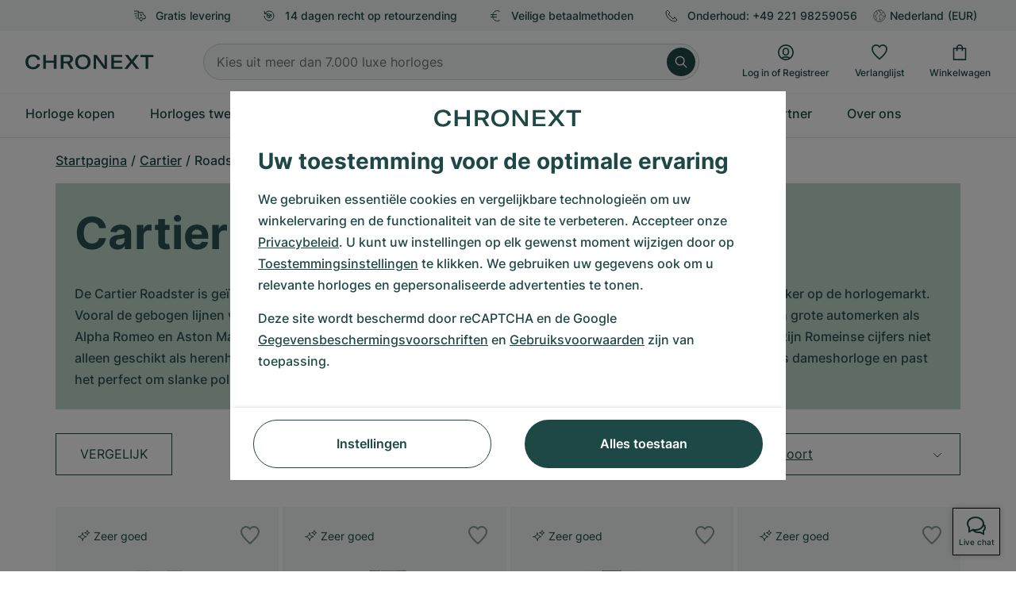

--- FILE ---
content_type: text/html; charset=utf-8
request_url: https://www.google.com/recaptcha/api2/anchor?ar=1&k=6Ld7pQIlAAAAAAC_QqVmqVPfQV13lTFJDRNVx4Ng&co=aHR0cHM6Ly93d3cuY2hyb25leHQubmw6NDQz&hl=nl&v=PoyoqOPhxBO7pBk68S4YbpHZ&size=invisible&anchor-ms=20000&execute-ms=30000&cb=nttlkykgzph2
body_size: 48680
content:
<!DOCTYPE HTML><html dir="ltr" lang="nl"><head><meta http-equiv="Content-Type" content="text/html; charset=UTF-8">
<meta http-equiv="X-UA-Compatible" content="IE=edge">
<title>reCAPTCHA</title>
<style type="text/css">
/* cyrillic-ext */
@font-face {
  font-family: 'Roboto';
  font-style: normal;
  font-weight: 400;
  font-stretch: 100%;
  src: url(//fonts.gstatic.com/s/roboto/v48/KFO7CnqEu92Fr1ME7kSn66aGLdTylUAMa3GUBHMdazTgWw.woff2) format('woff2');
  unicode-range: U+0460-052F, U+1C80-1C8A, U+20B4, U+2DE0-2DFF, U+A640-A69F, U+FE2E-FE2F;
}
/* cyrillic */
@font-face {
  font-family: 'Roboto';
  font-style: normal;
  font-weight: 400;
  font-stretch: 100%;
  src: url(//fonts.gstatic.com/s/roboto/v48/KFO7CnqEu92Fr1ME7kSn66aGLdTylUAMa3iUBHMdazTgWw.woff2) format('woff2');
  unicode-range: U+0301, U+0400-045F, U+0490-0491, U+04B0-04B1, U+2116;
}
/* greek-ext */
@font-face {
  font-family: 'Roboto';
  font-style: normal;
  font-weight: 400;
  font-stretch: 100%;
  src: url(//fonts.gstatic.com/s/roboto/v48/KFO7CnqEu92Fr1ME7kSn66aGLdTylUAMa3CUBHMdazTgWw.woff2) format('woff2');
  unicode-range: U+1F00-1FFF;
}
/* greek */
@font-face {
  font-family: 'Roboto';
  font-style: normal;
  font-weight: 400;
  font-stretch: 100%;
  src: url(//fonts.gstatic.com/s/roboto/v48/KFO7CnqEu92Fr1ME7kSn66aGLdTylUAMa3-UBHMdazTgWw.woff2) format('woff2');
  unicode-range: U+0370-0377, U+037A-037F, U+0384-038A, U+038C, U+038E-03A1, U+03A3-03FF;
}
/* math */
@font-face {
  font-family: 'Roboto';
  font-style: normal;
  font-weight: 400;
  font-stretch: 100%;
  src: url(//fonts.gstatic.com/s/roboto/v48/KFO7CnqEu92Fr1ME7kSn66aGLdTylUAMawCUBHMdazTgWw.woff2) format('woff2');
  unicode-range: U+0302-0303, U+0305, U+0307-0308, U+0310, U+0312, U+0315, U+031A, U+0326-0327, U+032C, U+032F-0330, U+0332-0333, U+0338, U+033A, U+0346, U+034D, U+0391-03A1, U+03A3-03A9, U+03B1-03C9, U+03D1, U+03D5-03D6, U+03F0-03F1, U+03F4-03F5, U+2016-2017, U+2034-2038, U+203C, U+2040, U+2043, U+2047, U+2050, U+2057, U+205F, U+2070-2071, U+2074-208E, U+2090-209C, U+20D0-20DC, U+20E1, U+20E5-20EF, U+2100-2112, U+2114-2115, U+2117-2121, U+2123-214F, U+2190, U+2192, U+2194-21AE, U+21B0-21E5, U+21F1-21F2, U+21F4-2211, U+2213-2214, U+2216-22FF, U+2308-230B, U+2310, U+2319, U+231C-2321, U+2336-237A, U+237C, U+2395, U+239B-23B7, U+23D0, U+23DC-23E1, U+2474-2475, U+25AF, U+25B3, U+25B7, U+25BD, U+25C1, U+25CA, U+25CC, U+25FB, U+266D-266F, U+27C0-27FF, U+2900-2AFF, U+2B0E-2B11, U+2B30-2B4C, U+2BFE, U+3030, U+FF5B, U+FF5D, U+1D400-1D7FF, U+1EE00-1EEFF;
}
/* symbols */
@font-face {
  font-family: 'Roboto';
  font-style: normal;
  font-weight: 400;
  font-stretch: 100%;
  src: url(//fonts.gstatic.com/s/roboto/v48/KFO7CnqEu92Fr1ME7kSn66aGLdTylUAMaxKUBHMdazTgWw.woff2) format('woff2');
  unicode-range: U+0001-000C, U+000E-001F, U+007F-009F, U+20DD-20E0, U+20E2-20E4, U+2150-218F, U+2190, U+2192, U+2194-2199, U+21AF, U+21E6-21F0, U+21F3, U+2218-2219, U+2299, U+22C4-22C6, U+2300-243F, U+2440-244A, U+2460-24FF, U+25A0-27BF, U+2800-28FF, U+2921-2922, U+2981, U+29BF, U+29EB, U+2B00-2BFF, U+4DC0-4DFF, U+FFF9-FFFB, U+10140-1018E, U+10190-1019C, U+101A0, U+101D0-101FD, U+102E0-102FB, U+10E60-10E7E, U+1D2C0-1D2D3, U+1D2E0-1D37F, U+1F000-1F0FF, U+1F100-1F1AD, U+1F1E6-1F1FF, U+1F30D-1F30F, U+1F315, U+1F31C, U+1F31E, U+1F320-1F32C, U+1F336, U+1F378, U+1F37D, U+1F382, U+1F393-1F39F, U+1F3A7-1F3A8, U+1F3AC-1F3AF, U+1F3C2, U+1F3C4-1F3C6, U+1F3CA-1F3CE, U+1F3D4-1F3E0, U+1F3ED, U+1F3F1-1F3F3, U+1F3F5-1F3F7, U+1F408, U+1F415, U+1F41F, U+1F426, U+1F43F, U+1F441-1F442, U+1F444, U+1F446-1F449, U+1F44C-1F44E, U+1F453, U+1F46A, U+1F47D, U+1F4A3, U+1F4B0, U+1F4B3, U+1F4B9, U+1F4BB, U+1F4BF, U+1F4C8-1F4CB, U+1F4D6, U+1F4DA, U+1F4DF, U+1F4E3-1F4E6, U+1F4EA-1F4ED, U+1F4F7, U+1F4F9-1F4FB, U+1F4FD-1F4FE, U+1F503, U+1F507-1F50B, U+1F50D, U+1F512-1F513, U+1F53E-1F54A, U+1F54F-1F5FA, U+1F610, U+1F650-1F67F, U+1F687, U+1F68D, U+1F691, U+1F694, U+1F698, U+1F6AD, U+1F6B2, U+1F6B9-1F6BA, U+1F6BC, U+1F6C6-1F6CF, U+1F6D3-1F6D7, U+1F6E0-1F6EA, U+1F6F0-1F6F3, U+1F6F7-1F6FC, U+1F700-1F7FF, U+1F800-1F80B, U+1F810-1F847, U+1F850-1F859, U+1F860-1F887, U+1F890-1F8AD, U+1F8B0-1F8BB, U+1F8C0-1F8C1, U+1F900-1F90B, U+1F93B, U+1F946, U+1F984, U+1F996, U+1F9E9, U+1FA00-1FA6F, U+1FA70-1FA7C, U+1FA80-1FA89, U+1FA8F-1FAC6, U+1FACE-1FADC, U+1FADF-1FAE9, U+1FAF0-1FAF8, U+1FB00-1FBFF;
}
/* vietnamese */
@font-face {
  font-family: 'Roboto';
  font-style: normal;
  font-weight: 400;
  font-stretch: 100%;
  src: url(//fonts.gstatic.com/s/roboto/v48/KFO7CnqEu92Fr1ME7kSn66aGLdTylUAMa3OUBHMdazTgWw.woff2) format('woff2');
  unicode-range: U+0102-0103, U+0110-0111, U+0128-0129, U+0168-0169, U+01A0-01A1, U+01AF-01B0, U+0300-0301, U+0303-0304, U+0308-0309, U+0323, U+0329, U+1EA0-1EF9, U+20AB;
}
/* latin-ext */
@font-face {
  font-family: 'Roboto';
  font-style: normal;
  font-weight: 400;
  font-stretch: 100%;
  src: url(//fonts.gstatic.com/s/roboto/v48/KFO7CnqEu92Fr1ME7kSn66aGLdTylUAMa3KUBHMdazTgWw.woff2) format('woff2');
  unicode-range: U+0100-02BA, U+02BD-02C5, U+02C7-02CC, U+02CE-02D7, U+02DD-02FF, U+0304, U+0308, U+0329, U+1D00-1DBF, U+1E00-1E9F, U+1EF2-1EFF, U+2020, U+20A0-20AB, U+20AD-20C0, U+2113, U+2C60-2C7F, U+A720-A7FF;
}
/* latin */
@font-face {
  font-family: 'Roboto';
  font-style: normal;
  font-weight: 400;
  font-stretch: 100%;
  src: url(//fonts.gstatic.com/s/roboto/v48/KFO7CnqEu92Fr1ME7kSn66aGLdTylUAMa3yUBHMdazQ.woff2) format('woff2');
  unicode-range: U+0000-00FF, U+0131, U+0152-0153, U+02BB-02BC, U+02C6, U+02DA, U+02DC, U+0304, U+0308, U+0329, U+2000-206F, U+20AC, U+2122, U+2191, U+2193, U+2212, U+2215, U+FEFF, U+FFFD;
}
/* cyrillic-ext */
@font-face {
  font-family: 'Roboto';
  font-style: normal;
  font-weight: 500;
  font-stretch: 100%;
  src: url(//fonts.gstatic.com/s/roboto/v48/KFO7CnqEu92Fr1ME7kSn66aGLdTylUAMa3GUBHMdazTgWw.woff2) format('woff2');
  unicode-range: U+0460-052F, U+1C80-1C8A, U+20B4, U+2DE0-2DFF, U+A640-A69F, U+FE2E-FE2F;
}
/* cyrillic */
@font-face {
  font-family: 'Roboto';
  font-style: normal;
  font-weight: 500;
  font-stretch: 100%;
  src: url(//fonts.gstatic.com/s/roboto/v48/KFO7CnqEu92Fr1ME7kSn66aGLdTylUAMa3iUBHMdazTgWw.woff2) format('woff2');
  unicode-range: U+0301, U+0400-045F, U+0490-0491, U+04B0-04B1, U+2116;
}
/* greek-ext */
@font-face {
  font-family: 'Roboto';
  font-style: normal;
  font-weight: 500;
  font-stretch: 100%;
  src: url(//fonts.gstatic.com/s/roboto/v48/KFO7CnqEu92Fr1ME7kSn66aGLdTylUAMa3CUBHMdazTgWw.woff2) format('woff2');
  unicode-range: U+1F00-1FFF;
}
/* greek */
@font-face {
  font-family: 'Roboto';
  font-style: normal;
  font-weight: 500;
  font-stretch: 100%;
  src: url(//fonts.gstatic.com/s/roboto/v48/KFO7CnqEu92Fr1ME7kSn66aGLdTylUAMa3-UBHMdazTgWw.woff2) format('woff2');
  unicode-range: U+0370-0377, U+037A-037F, U+0384-038A, U+038C, U+038E-03A1, U+03A3-03FF;
}
/* math */
@font-face {
  font-family: 'Roboto';
  font-style: normal;
  font-weight: 500;
  font-stretch: 100%;
  src: url(//fonts.gstatic.com/s/roboto/v48/KFO7CnqEu92Fr1ME7kSn66aGLdTylUAMawCUBHMdazTgWw.woff2) format('woff2');
  unicode-range: U+0302-0303, U+0305, U+0307-0308, U+0310, U+0312, U+0315, U+031A, U+0326-0327, U+032C, U+032F-0330, U+0332-0333, U+0338, U+033A, U+0346, U+034D, U+0391-03A1, U+03A3-03A9, U+03B1-03C9, U+03D1, U+03D5-03D6, U+03F0-03F1, U+03F4-03F5, U+2016-2017, U+2034-2038, U+203C, U+2040, U+2043, U+2047, U+2050, U+2057, U+205F, U+2070-2071, U+2074-208E, U+2090-209C, U+20D0-20DC, U+20E1, U+20E5-20EF, U+2100-2112, U+2114-2115, U+2117-2121, U+2123-214F, U+2190, U+2192, U+2194-21AE, U+21B0-21E5, U+21F1-21F2, U+21F4-2211, U+2213-2214, U+2216-22FF, U+2308-230B, U+2310, U+2319, U+231C-2321, U+2336-237A, U+237C, U+2395, U+239B-23B7, U+23D0, U+23DC-23E1, U+2474-2475, U+25AF, U+25B3, U+25B7, U+25BD, U+25C1, U+25CA, U+25CC, U+25FB, U+266D-266F, U+27C0-27FF, U+2900-2AFF, U+2B0E-2B11, U+2B30-2B4C, U+2BFE, U+3030, U+FF5B, U+FF5D, U+1D400-1D7FF, U+1EE00-1EEFF;
}
/* symbols */
@font-face {
  font-family: 'Roboto';
  font-style: normal;
  font-weight: 500;
  font-stretch: 100%;
  src: url(//fonts.gstatic.com/s/roboto/v48/KFO7CnqEu92Fr1ME7kSn66aGLdTylUAMaxKUBHMdazTgWw.woff2) format('woff2');
  unicode-range: U+0001-000C, U+000E-001F, U+007F-009F, U+20DD-20E0, U+20E2-20E4, U+2150-218F, U+2190, U+2192, U+2194-2199, U+21AF, U+21E6-21F0, U+21F3, U+2218-2219, U+2299, U+22C4-22C6, U+2300-243F, U+2440-244A, U+2460-24FF, U+25A0-27BF, U+2800-28FF, U+2921-2922, U+2981, U+29BF, U+29EB, U+2B00-2BFF, U+4DC0-4DFF, U+FFF9-FFFB, U+10140-1018E, U+10190-1019C, U+101A0, U+101D0-101FD, U+102E0-102FB, U+10E60-10E7E, U+1D2C0-1D2D3, U+1D2E0-1D37F, U+1F000-1F0FF, U+1F100-1F1AD, U+1F1E6-1F1FF, U+1F30D-1F30F, U+1F315, U+1F31C, U+1F31E, U+1F320-1F32C, U+1F336, U+1F378, U+1F37D, U+1F382, U+1F393-1F39F, U+1F3A7-1F3A8, U+1F3AC-1F3AF, U+1F3C2, U+1F3C4-1F3C6, U+1F3CA-1F3CE, U+1F3D4-1F3E0, U+1F3ED, U+1F3F1-1F3F3, U+1F3F5-1F3F7, U+1F408, U+1F415, U+1F41F, U+1F426, U+1F43F, U+1F441-1F442, U+1F444, U+1F446-1F449, U+1F44C-1F44E, U+1F453, U+1F46A, U+1F47D, U+1F4A3, U+1F4B0, U+1F4B3, U+1F4B9, U+1F4BB, U+1F4BF, U+1F4C8-1F4CB, U+1F4D6, U+1F4DA, U+1F4DF, U+1F4E3-1F4E6, U+1F4EA-1F4ED, U+1F4F7, U+1F4F9-1F4FB, U+1F4FD-1F4FE, U+1F503, U+1F507-1F50B, U+1F50D, U+1F512-1F513, U+1F53E-1F54A, U+1F54F-1F5FA, U+1F610, U+1F650-1F67F, U+1F687, U+1F68D, U+1F691, U+1F694, U+1F698, U+1F6AD, U+1F6B2, U+1F6B9-1F6BA, U+1F6BC, U+1F6C6-1F6CF, U+1F6D3-1F6D7, U+1F6E0-1F6EA, U+1F6F0-1F6F3, U+1F6F7-1F6FC, U+1F700-1F7FF, U+1F800-1F80B, U+1F810-1F847, U+1F850-1F859, U+1F860-1F887, U+1F890-1F8AD, U+1F8B0-1F8BB, U+1F8C0-1F8C1, U+1F900-1F90B, U+1F93B, U+1F946, U+1F984, U+1F996, U+1F9E9, U+1FA00-1FA6F, U+1FA70-1FA7C, U+1FA80-1FA89, U+1FA8F-1FAC6, U+1FACE-1FADC, U+1FADF-1FAE9, U+1FAF0-1FAF8, U+1FB00-1FBFF;
}
/* vietnamese */
@font-face {
  font-family: 'Roboto';
  font-style: normal;
  font-weight: 500;
  font-stretch: 100%;
  src: url(//fonts.gstatic.com/s/roboto/v48/KFO7CnqEu92Fr1ME7kSn66aGLdTylUAMa3OUBHMdazTgWw.woff2) format('woff2');
  unicode-range: U+0102-0103, U+0110-0111, U+0128-0129, U+0168-0169, U+01A0-01A1, U+01AF-01B0, U+0300-0301, U+0303-0304, U+0308-0309, U+0323, U+0329, U+1EA0-1EF9, U+20AB;
}
/* latin-ext */
@font-face {
  font-family: 'Roboto';
  font-style: normal;
  font-weight: 500;
  font-stretch: 100%;
  src: url(//fonts.gstatic.com/s/roboto/v48/KFO7CnqEu92Fr1ME7kSn66aGLdTylUAMa3KUBHMdazTgWw.woff2) format('woff2');
  unicode-range: U+0100-02BA, U+02BD-02C5, U+02C7-02CC, U+02CE-02D7, U+02DD-02FF, U+0304, U+0308, U+0329, U+1D00-1DBF, U+1E00-1E9F, U+1EF2-1EFF, U+2020, U+20A0-20AB, U+20AD-20C0, U+2113, U+2C60-2C7F, U+A720-A7FF;
}
/* latin */
@font-face {
  font-family: 'Roboto';
  font-style: normal;
  font-weight: 500;
  font-stretch: 100%;
  src: url(//fonts.gstatic.com/s/roboto/v48/KFO7CnqEu92Fr1ME7kSn66aGLdTylUAMa3yUBHMdazQ.woff2) format('woff2');
  unicode-range: U+0000-00FF, U+0131, U+0152-0153, U+02BB-02BC, U+02C6, U+02DA, U+02DC, U+0304, U+0308, U+0329, U+2000-206F, U+20AC, U+2122, U+2191, U+2193, U+2212, U+2215, U+FEFF, U+FFFD;
}
/* cyrillic-ext */
@font-face {
  font-family: 'Roboto';
  font-style: normal;
  font-weight: 900;
  font-stretch: 100%;
  src: url(//fonts.gstatic.com/s/roboto/v48/KFO7CnqEu92Fr1ME7kSn66aGLdTylUAMa3GUBHMdazTgWw.woff2) format('woff2');
  unicode-range: U+0460-052F, U+1C80-1C8A, U+20B4, U+2DE0-2DFF, U+A640-A69F, U+FE2E-FE2F;
}
/* cyrillic */
@font-face {
  font-family: 'Roboto';
  font-style: normal;
  font-weight: 900;
  font-stretch: 100%;
  src: url(//fonts.gstatic.com/s/roboto/v48/KFO7CnqEu92Fr1ME7kSn66aGLdTylUAMa3iUBHMdazTgWw.woff2) format('woff2');
  unicode-range: U+0301, U+0400-045F, U+0490-0491, U+04B0-04B1, U+2116;
}
/* greek-ext */
@font-face {
  font-family: 'Roboto';
  font-style: normal;
  font-weight: 900;
  font-stretch: 100%;
  src: url(//fonts.gstatic.com/s/roboto/v48/KFO7CnqEu92Fr1ME7kSn66aGLdTylUAMa3CUBHMdazTgWw.woff2) format('woff2');
  unicode-range: U+1F00-1FFF;
}
/* greek */
@font-face {
  font-family: 'Roboto';
  font-style: normal;
  font-weight: 900;
  font-stretch: 100%;
  src: url(//fonts.gstatic.com/s/roboto/v48/KFO7CnqEu92Fr1ME7kSn66aGLdTylUAMa3-UBHMdazTgWw.woff2) format('woff2');
  unicode-range: U+0370-0377, U+037A-037F, U+0384-038A, U+038C, U+038E-03A1, U+03A3-03FF;
}
/* math */
@font-face {
  font-family: 'Roboto';
  font-style: normal;
  font-weight: 900;
  font-stretch: 100%;
  src: url(//fonts.gstatic.com/s/roboto/v48/KFO7CnqEu92Fr1ME7kSn66aGLdTylUAMawCUBHMdazTgWw.woff2) format('woff2');
  unicode-range: U+0302-0303, U+0305, U+0307-0308, U+0310, U+0312, U+0315, U+031A, U+0326-0327, U+032C, U+032F-0330, U+0332-0333, U+0338, U+033A, U+0346, U+034D, U+0391-03A1, U+03A3-03A9, U+03B1-03C9, U+03D1, U+03D5-03D6, U+03F0-03F1, U+03F4-03F5, U+2016-2017, U+2034-2038, U+203C, U+2040, U+2043, U+2047, U+2050, U+2057, U+205F, U+2070-2071, U+2074-208E, U+2090-209C, U+20D0-20DC, U+20E1, U+20E5-20EF, U+2100-2112, U+2114-2115, U+2117-2121, U+2123-214F, U+2190, U+2192, U+2194-21AE, U+21B0-21E5, U+21F1-21F2, U+21F4-2211, U+2213-2214, U+2216-22FF, U+2308-230B, U+2310, U+2319, U+231C-2321, U+2336-237A, U+237C, U+2395, U+239B-23B7, U+23D0, U+23DC-23E1, U+2474-2475, U+25AF, U+25B3, U+25B7, U+25BD, U+25C1, U+25CA, U+25CC, U+25FB, U+266D-266F, U+27C0-27FF, U+2900-2AFF, U+2B0E-2B11, U+2B30-2B4C, U+2BFE, U+3030, U+FF5B, U+FF5D, U+1D400-1D7FF, U+1EE00-1EEFF;
}
/* symbols */
@font-face {
  font-family: 'Roboto';
  font-style: normal;
  font-weight: 900;
  font-stretch: 100%;
  src: url(//fonts.gstatic.com/s/roboto/v48/KFO7CnqEu92Fr1ME7kSn66aGLdTylUAMaxKUBHMdazTgWw.woff2) format('woff2');
  unicode-range: U+0001-000C, U+000E-001F, U+007F-009F, U+20DD-20E0, U+20E2-20E4, U+2150-218F, U+2190, U+2192, U+2194-2199, U+21AF, U+21E6-21F0, U+21F3, U+2218-2219, U+2299, U+22C4-22C6, U+2300-243F, U+2440-244A, U+2460-24FF, U+25A0-27BF, U+2800-28FF, U+2921-2922, U+2981, U+29BF, U+29EB, U+2B00-2BFF, U+4DC0-4DFF, U+FFF9-FFFB, U+10140-1018E, U+10190-1019C, U+101A0, U+101D0-101FD, U+102E0-102FB, U+10E60-10E7E, U+1D2C0-1D2D3, U+1D2E0-1D37F, U+1F000-1F0FF, U+1F100-1F1AD, U+1F1E6-1F1FF, U+1F30D-1F30F, U+1F315, U+1F31C, U+1F31E, U+1F320-1F32C, U+1F336, U+1F378, U+1F37D, U+1F382, U+1F393-1F39F, U+1F3A7-1F3A8, U+1F3AC-1F3AF, U+1F3C2, U+1F3C4-1F3C6, U+1F3CA-1F3CE, U+1F3D4-1F3E0, U+1F3ED, U+1F3F1-1F3F3, U+1F3F5-1F3F7, U+1F408, U+1F415, U+1F41F, U+1F426, U+1F43F, U+1F441-1F442, U+1F444, U+1F446-1F449, U+1F44C-1F44E, U+1F453, U+1F46A, U+1F47D, U+1F4A3, U+1F4B0, U+1F4B3, U+1F4B9, U+1F4BB, U+1F4BF, U+1F4C8-1F4CB, U+1F4D6, U+1F4DA, U+1F4DF, U+1F4E3-1F4E6, U+1F4EA-1F4ED, U+1F4F7, U+1F4F9-1F4FB, U+1F4FD-1F4FE, U+1F503, U+1F507-1F50B, U+1F50D, U+1F512-1F513, U+1F53E-1F54A, U+1F54F-1F5FA, U+1F610, U+1F650-1F67F, U+1F687, U+1F68D, U+1F691, U+1F694, U+1F698, U+1F6AD, U+1F6B2, U+1F6B9-1F6BA, U+1F6BC, U+1F6C6-1F6CF, U+1F6D3-1F6D7, U+1F6E0-1F6EA, U+1F6F0-1F6F3, U+1F6F7-1F6FC, U+1F700-1F7FF, U+1F800-1F80B, U+1F810-1F847, U+1F850-1F859, U+1F860-1F887, U+1F890-1F8AD, U+1F8B0-1F8BB, U+1F8C0-1F8C1, U+1F900-1F90B, U+1F93B, U+1F946, U+1F984, U+1F996, U+1F9E9, U+1FA00-1FA6F, U+1FA70-1FA7C, U+1FA80-1FA89, U+1FA8F-1FAC6, U+1FACE-1FADC, U+1FADF-1FAE9, U+1FAF0-1FAF8, U+1FB00-1FBFF;
}
/* vietnamese */
@font-face {
  font-family: 'Roboto';
  font-style: normal;
  font-weight: 900;
  font-stretch: 100%;
  src: url(//fonts.gstatic.com/s/roboto/v48/KFO7CnqEu92Fr1ME7kSn66aGLdTylUAMa3OUBHMdazTgWw.woff2) format('woff2');
  unicode-range: U+0102-0103, U+0110-0111, U+0128-0129, U+0168-0169, U+01A0-01A1, U+01AF-01B0, U+0300-0301, U+0303-0304, U+0308-0309, U+0323, U+0329, U+1EA0-1EF9, U+20AB;
}
/* latin-ext */
@font-face {
  font-family: 'Roboto';
  font-style: normal;
  font-weight: 900;
  font-stretch: 100%;
  src: url(//fonts.gstatic.com/s/roboto/v48/KFO7CnqEu92Fr1ME7kSn66aGLdTylUAMa3KUBHMdazTgWw.woff2) format('woff2');
  unicode-range: U+0100-02BA, U+02BD-02C5, U+02C7-02CC, U+02CE-02D7, U+02DD-02FF, U+0304, U+0308, U+0329, U+1D00-1DBF, U+1E00-1E9F, U+1EF2-1EFF, U+2020, U+20A0-20AB, U+20AD-20C0, U+2113, U+2C60-2C7F, U+A720-A7FF;
}
/* latin */
@font-face {
  font-family: 'Roboto';
  font-style: normal;
  font-weight: 900;
  font-stretch: 100%;
  src: url(//fonts.gstatic.com/s/roboto/v48/KFO7CnqEu92Fr1ME7kSn66aGLdTylUAMa3yUBHMdazQ.woff2) format('woff2');
  unicode-range: U+0000-00FF, U+0131, U+0152-0153, U+02BB-02BC, U+02C6, U+02DA, U+02DC, U+0304, U+0308, U+0329, U+2000-206F, U+20AC, U+2122, U+2191, U+2193, U+2212, U+2215, U+FEFF, U+FFFD;
}

</style>
<link rel="stylesheet" type="text/css" href="https://www.gstatic.com/recaptcha/releases/PoyoqOPhxBO7pBk68S4YbpHZ/styles__ltr.css">
<script nonce="ftVU-GpK5J8dp_TkXvkxJw" type="text/javascript">window['__recaptcha_api'] = 'https://www.google.com/recaptcha/api2/';</script>
<script type="text/javascript" src="https://www.gstatic.com/recaptcha/releases/PoyoqOPhxBO7pBk68S4YbpHZ/recaptcha__nl.js" nonce="ftVU-GpK5J8dp_TkXvkxJw">
      
    </script></head>
<body><div id="rc-anchor-alert" class="rc-anchor-alert"></div>
<input type="hidden" id="recaptcha-token" value="[base64]">
<script type="text/javascript" nonce="ftVU-GpK5J8dp_TkXvkxJw">
      recaptcha.anchor.Main.init("[\x22ainput\x22,[\x22bgdata\x22,\x22\x22,\[base64]/[base64]/[base64]/ZyhXLGgpOnEoW04sMjEsbF0sVywwKSxoKSxmYWxzZSxmYWxzZSl9Y2F0Y2goayl7RygzNTgsVyk/[base64]/[base64]/[base64]/[base64]/[base64]/[base64]/[base64]/bmV3IEJbT10oRFswXSk6dz09Mj9uZXcgQltPXShEWzBdLERbMV0pOnc9PTM/bmV3IEJbT10oRFswXSxEWzFdLERbMl0pOnc9PTQ/[base64]/[base64]/[base64]/[base64]/[base64]\\u003d\x22,\[base64]\\u003d\x22,\x22w6UoKcO5SjNCRMO/[base64]/wpzCnsOYw6nDjsKhw4ZYw7zCnsKTwrhnw5TDmsOHwqjCtcOKcjs5w4jClsOhw5HDpwxIICdDwoDDmcO0NiDDsF/Dk8O8UVnCj8OfeMK4worCoMOLw6HCsMKzwpldw6B6wrN+w63CpUnCt0HDtm7Dk8K9wozDkw5XwoRZScKcPsKIO8ObwqHCg8KHXcK4wrVVGXZgB8KTFcOWw5IkwoRbXcKawpIfUgdWw4pVd8O7wq0Qw7rDsVtBTBfDocOPwoLCp8OmJRzCoMOywrUbwoc/w4RxHcOiTUNWPsOgQcKsH8O6AkXCqksRw5fDhXohw5B3wpYlw47CoGoKYsOjwrrDpFggw7/CqGbCicKcOSrDg8ODFkBlXXUnGMKvwpbDsWfCh8OJworDpl/DrcOIUA3DtABWwoNMw5xxwqLCvsKUwpwqN8K7XTfCszvCvjbCtjLDnX0fw7nDjcKoFyIKw40rTsOpwq4Ld8OtZUooVMOQAsOZXMOQwrLCgHjCinsAE8OUFU/[base64]/Cj8KRacKTw4/Clz/DjcOmdcOXSG8bJTg6G8KVwpnCoi4nw6XCpn3DvxPCoil/[base64]/Dv8OcSBfDscKvwpg/wpHCqE4hw7xJw4rCjCTCrcO+w4fCgsOyPMKXAsOLNcKNOcKtw7NhfsOvw6jDsEdefMOFHMKoYMOjGcOtRwPCtcOlwrUJdiDCoxjChMORw4fCnRIMwqNiwoLDoRDCh1BGwpbDisK8w5HDmGVWw7txJMO+bsOrwpMCXMKqGW06w77CnCzDmsKewrk/C8K5engMwo8ewow7MwrDlhUyw7kVw65tw7TCj33ClkEXwobDsyI+BlTCol11woDCnmDDn2vDhcKFZUIOw5fDkjbCkCfDl8Kcw4HCusKGw5hGwrFnNg/Dh0hlw5bCjMKOVcK4wqHChMKXwpUmOcOqJsO1woB0w40/bTUpWRnDscOGw5XDuxTCj2LDhnfDkHF8AF4dYizCssKrcGMow7LCk8K1wrZmAMO6wqxZUSHCjkkLw5vCtcKSwqPDgElcUzfCiGBLwrQpKsOewrHDlyrDjMO0w5YBwpw8w79zw7QiwpfDvsKtw4XCj8OcNsK7w4lTw6zClSADVMO2AcKOw4/CtMKiwpjCgsKmaMKAwq/CjBpTwrFDwr5MXjPDqljDhj1DZT8mw7JdNcObOMKiw7tmU8KWK8ONaRQKwqrCr8KFw6nDgUzDuAjDpX5EwrJ9wpJQwrzCrRxhwoHCuhMwG8Kxwqd3wonChcK7w58uwqoDPsKWc0TDnF0NAMKbChc/woTCrcODO8OWMH8hw6wES8KRJMK6w7Frw7jCoMOLUzEYwrc5wr3ChyPCmcO0cMOaJyLDscOdwq5Iw4M6w4TDjG7DgEIpw4EjLH3DmiEhRMOkwr/DvlIXw57Ck8OdYHIHw4PCiMOTw4vDksOFVDF2wp8lwpfCgwQTdhPDpTnCssOiwrjCkjNxG8KvLMOgwqTDoVnCmlLCg8KsCGspw5hKLkfDhMOlVcOlw5zDjULClMK3w4QabWd1w6rCjcOwwp8tw7vDlEHDvgXDsm8Vw5TDg8Kuw5/DrsKcw4bCmgInw4cKS8KcAUHCuRXDhEQpwpECHlckKMKJwpFkIFsycFbCli/CusK2N8ONZEjCvB4Yw7V8w4bCtmNtw4Y+SRfCocKYwoVLw5fCisOMWHIGwqbDosKgw7B2FcOUw592w6XDi8ODwps3w5x5w7zCisO9YinDtDLCj8Oif3tYwrdZCEHDlsKMAcKMw6Vcw59sw4/[base64]/ZynDrwNuwpxjw4DDisOEecKswp/Dv8O6w6LCpzZQwpPCm8KuRmvDj8Ovw4ohdMKBDzlaAMOIXsOPw67DnkYPYcOkQMO4w7vCmjPCmsOoSsOlGi/CrcKnLsKFw4Q/[base64]/H8K9DMOoIsOnw5NrDcKlAsO9wobDmF7CpcOwwrxYwrHChxQxK0LCrcO/woRgGEEtw7Bhw7QpbsKGw5nCuUY6w6A+EinDs8K8w5ASw4XDusKzEsK6YwJfNgNcVcOSwo3Co8OpWFpMw6UCw4zDhMO8w59pw5jDvj48w63CryLCn2nCn8K+woEgwrzCi8Onwp9ew4XDjcOpw5XDm8Kwb8OYM2jDkW0rwo/[base64]/DkyoaZsKETEwPDcOcw4EQPsO/ZcOTCHTCs2oeE8KuVm/DtMO0E2jCiMK1w7rDlsKgCsOBwpPDq0HCnsOYw5nDvzPCnEjCgcKHJcK7w6RiFi9Vw5cJASsyw6zCs8Kqw7vDqMKAwp/Do8KFwpdRZ8Kmw5bCiMO/w6kSTC3Duk42Bm0Cw4Exw5lYwpHCqHDDlT0bDCTCm8OYdm3Ci3DDjsKWM0bCncK+w7jCj8KeDH93LHJ6G8Kvw68hWT/CjnAOw7nCgkMLw6svwr7Cs8OffsOIw5zDhcKOA3PCocOeB8KWwp5dwqjDnsKqDmTDhGslw4bDhUE6S8KjaHZtw4/CpcO9w5PDlMO3EXfCpg57CcOlBcOwTMKFw4c9WyPDtcOjw7rDvMOWwrrCqMKBwq8nK8Kkw4nDscOUfE/ClcKFecKVw45WwoLCssKgwoFVEsKgb8KJwr9TwrbCm8KATnnDssKbw5rCvXUdwqcUT8OwwpR2XWnDrsKFFlplw6/[base64]/DTDDr8KWIMKePXnCvCDDh8KUaR55ORPCvcKYwq0TwowUCsKSVcOLwqDCqsO2ZHVwwr5yLMOPBcK2wqzCoWBDEcKowpl0ETcACMO7w4fCjHTCksOTw6DDq8Ouw5zCosK9NMKARyleREvDsMKVw7UgG8O6w4LCjU3CmMOsw4XCo8KQw4rDncK6w4/ChcKuwpAww7BTwrHCj8OFJifDgMKmDxhAw78wGzYNw7LDrXjCtGzCksO3w4oyRmPCvi1rworCqVzDv8KnesKNYcO3QRXCr8K9e2zDrHssTsKTV8OKw7w/wpp4MDQmwpJkw7JuVsOoH8O4wrBeF8OVw6fDv8KgPyMHw79Nw4fDsDJlw77Dt8KpQjHDv8ODw6U5PcO0TMK+wqrDisOKEMOiFgdxwqRrEMOVeMOpw6fCgFs+wqNxQGVPwr3DrsOEKsK9wpZbw7/DqcOvw5zCtglxbMK2fMOQfQbDpArDrcKTwqTDh8OmwqnDqMOFW2hawrgkbwR/GcK6VDrCiMOeWsKvS8Kgw5/CqnTDgRUxwpglw4NDwrvDrlFiFMOMwojDk1JIw5JyMsKWw6/CiMOQw6YKEMKVHCZFwr7Du8K3bMKkbsKqEcK0wo8fw7HDm0AKw7VaKzYUw6fDu8KqwobCtU57JsOdw4rDkcO5YcOpP8OXWjYXw4VNw6DCosKTw6TCs8OSJcOVwrdlwqRTXsOVwr7DllxJeMKDFsOKwoA9ODLDrgnDvHbDjE/CsMKww7pnw4zDqsO8w7JwLznCvhfDrBtsw4wmcGXDj2/Ch8K1w7ZSLXQCw4fCu8KHw5fCjsKzTTwWw51WwqRlLGJOYcKMCzrDr8OtwqzCosKowqHCkcOdwrTCpSXClsKyFCjDvQMdHVdrworDp8O/KMKqKMKuE2HDgsOIw7tWSMKGDjx7E8KUUMK7VDrCgTbDi8OQwoXDn8OQfsObwofCrMKYw5vDsXcfwqAtw7kaPV86Wj1Gw7/DoX3ChnDCqhzDoHXDgXbDtg3DmcOJw58dDWvCnihNBsOiwrE1wqfDm8Kcw603w4YVB8OAYsKuwrJGWcKGwqrCpMOqw6Z5wo4pw648wrgSKcO9wpIXCiXCsQQqwo7Ctl/CgsKqwodpJXnCrGVYwrVXw6AaBsKeM8O7w7Q0w7Bow51swp5CR0TDhxLCpQTDskNnw4HDq8KVHcOYw4zDhsKWwr3Ds8Klw5/DgMKew4XDnMOnOERWUGh9wqfCkBQ4ZcKDPMOACcKdwpoZwo7DiApGwoQvwq1TwqhuR3QFwo0QXVwvHcKXB8OUO3cDw5/Dr8OQw5LDpA81fsOCATLCtsO7TsK8YEnCsMOew5oTI8KefMKvw7kudsOed8Otw6Ebw7l+wpvDscOIwp/CuTfDmsO4w49wecKVOsKIOsKgb2LChsORQi5lNiNZw41PwpvDsMOQwqBFw6TCvxYsw7TClcO4wqLCkMODwprCgcK2YsKbT8KvYVkSasOiNMKcNsKCw7Vxwq57fz4raMOEw5UzccOLw6PDkcOVw50hGzXCt8OnJcOBwobCrUvDtCgowroawqc/[base64]/ClcO3Ow/CvsKWLB04w6ECw4TDiGzCqXfDnsKqw48VPVzCtnPDrcK/[base64]/w5DDlsKXFBPCqMO4CkXCqMKfCR/DlyrDun/CsyLCnMKjw50KwrXClx5JWm/DgcOsWsK8wr1gTljCh8KUKzs7wqs7Pno0G1t0w7HCmsO/wrBRwq3Ct8OsN8ONIMKaCCrCjMOsBMKHCMOXw59+QgbCksOrAMKLeMK3wq8TNTlnwr3CrFYjScOdwq3DlsObwotdw7HCuB5zBxhjCMKlBMK2wr8fwp1TOsKySGl8wq/CqkXDkCXCqsKww6HCvcKQwrwgwodCPcOzwpnCnMKtHTrCrj5lwoHDgH1mwqMvXsO8e8KGCDpWwrNwfcOnwoPClcKNLcOZDsK2wqFZTU/Cj8K4BMKuWcKMHE0qwoRqw58Lb8O/wo7DvcOcwoh/[base64]/Ct1XCuEPCmMOpw6XDqmDCgcOZw43Cph7Cn8OLY8OnMhrCgyzCp2HDhsO0cVRbwp3Dm8Okw4h5Cy9QworCqEnDksKgJiHCssOcwrPCocK8wrvDncKjwpsqwrXCu1/CswvCmHXDvsKONyTDjMKMIsOef8OiHwxFwoHClUPDmFA/w6TCvcKlwpNzAsO/KgRcX8Kqw5sgwpHCoMO7JMK5fhIgwoHDtl7Ds1UTMQLDksOKwrZKw5l0wp/CiHDCkcOFOMOMwqwIAMOjRsKIw7PDuUshEcKAbwbCplLDoCllH8OqwrPDkDw1KcOPw7x+c8OnHw/ClMKwYcKhVsOFSATCqMO1SMOkJWRTbUjDocK6GcK0wqsrJWZgw6speMKrwrzDoMKzGsOewq5/[base64]/RsKHw4DCniRGwoMNV8O3C8OEwonCm8KJwrlcZMOUwqkKecKFSQpbwpPClMOiwpbDjAkWT3NEEsKmw4bDhCVew7E3V8Ovw6FAE8Kzw6vDlWVUwq8xwodRwqY6wrHChE/[base64]/CusKQVDfCi2ZKSMKkw5nCgsKsEcKGNsOnKQ/DhsOuwoLCnhHDoGZ9ZsKIwonDksOTw7Zhw6wgwoDDnUnDkjUuHMO2w5nDjsK4MhciVMOrw4IOwqHDnATDvMKvXgNPw6Q4wqs/[base64]/[base64]/Dq8OiH8Kew7MWwr/DmivCuz3Cki1xw745wrrDr8OiwqIPBGvDisOowprDtg5Xw5fDusK1OcKAwoXDvzDDqsK7wovCvcOlw7/CkMOwwp7ClFzDlsO2wrxmSCUSw6XCtcOZw4TDrycAOj3CiXBjU8KfI8K5wovDrMO1wr1MwoRMA8ORTCzClj3Dh17CnMKvPcOrw7w/[base64]/CoFvCvMKIw5XDiMO3w6g+LFXCt2zClWwjUcKsw6XDinbCvkTCrT5zOsKxw6k3MTxTFMKxwpgVw4bCj8OOw4QvwrfDjCcawqPCoRLDocK0wr1Vf2PCpjHDkVTClDjDhsO6wrV/[base64]/Co8OKwqcXwqHCrWJBIiPCtcKow7QQdMKHZGnCkDTDkVMKwplCYCZjwrQUUcKVEWfDtFDDkMO+w68uwoJnwqLDuFLDtcKyw6Zqwop8w7N9w7g8GT/ChMOxw58zHcKzacOawqthRzsvPDUDIcK+wqAgwp7DugkywoPDvhsBcMOhM8K0UcKAcMOvw6NTCMO0w7IRwofCvH1uwoYbOcKwwqcNOglywqIeEUbDlkpAwp1jCcO/[base64]/Cvm3DgDMDCMOHPwLCjXjClF8mX3PCu8KKwqgXw5xNCsOaSnPDm8Otw57DrMOTQ0LDi8OYwo1HwpthLF12P8OCfwBBwqjCpcK7aBcvYFxWAsKJYMKpAgPChDwzV8KeJcO/[base64]/w4ckIRLCvR3Dv8Kkw41BLMKUw6F7w4dewrxtw4tcwp8mw6HCksOKDUXCpCFgwq0nw6LDuHHDrg9lw7V5wrFiw6IgwprCvSQcdMKQecOww6PCqsOAw4k+wq/Do8Oow5DDtVdzw6Zxwr7DqwjCgl3DtELCkFLChcODw6fDv8OsGHpDwr94wqnDoUjDkcK/wr7DskZSKwHCv8OtYCJeAsKeQVkbwqzDuBfCqcKrLG/CmcOeI8O3w7jCtMOtwpTDi8KQwq/Dl1EGwoV8EsO3wpBGwr9dwpjDoRzDjsOvLX3CoMOWKFXDo8OlK3dtAMONQsK8wpbDv8Ojw4/Dl2gqA2jDtcKswoFswrnDsmTCn8Otw7TDtcObw7A+w4LDhMOJQXjDjBd9KD7DpDRVw793A3nCpR3CmMK2Qh/DtMKYwoQFHztYBMKINMKZw4zDn8OPwpXCpEUvY2DCq8O0AsKvwolTZVPCj8KwwrHDugMTCw3DvsOtWcKewpzCtQ1dwpNsw57CpcOJUsOSw4bCoXzCqyMPw5zDrT5owpnDtMKfwrvCscK0ZMKfwr7Cgk/[base64]/[base64]/CrwvDqMOGT8Krw4PDrMOfI8O+w68NGMKCwqccwrdEw4/[base64]/[base64]/w4XDgXbDrsOcw7XCtsOnwo5KOMOKwpQ3w74pwokEc8OHA8OLw4zDmsKVw5vDjmzDpMOYw4bDv8Kyw413VE9Gwp7Cr0vDo8KBUWZaVsOuQSMOw7zDmsOcw5nDji1ewpJlw75mwrzDjsKYKnZyw5LDt8O6dcONw617fB3CvMODDAk/w6tgZsKTw7nDnyfCrkTCgsOKMR3Dt8OCw5HDkcOUU0HCk8Omw6QAPWLChMKDwpVewpzCr1d9fnbDnzbCncOsdQrCkMKHLFFiGcO0I8KcJsOrwpMgw5jDnS17BMObB8KiJ8KuQsOvBDzDt27CvGvCgsK+KMOvZMKxw5h7KcORecOkw6t8wp4hWF8da8KYf2/CssKWwoLDiMKowr7CpMOHMcKuRsOsVsKSCsOQwr1LwoXChyvCsTlOYHbCncKpYVrDhHUvcFnDoXEtwrAUO8KBUX/CkjBowpVwwrPCnDHDjMO7wrJWw741w5MHXmzDucOXwoJbBFVcwoTDsSjCjsOJFcOGJMOXwqfCiAlaGQJmehLCuVjDnBbDp0jDu3EgYBA3ZcKEBTXCpWLCkXXDh8KUw4DCtcOeKsK/wrhIPcOdBsKBwpPCh1bCvxJZJcOYwroBMWBPWT5dFcOte0fCs8Onw6I/w6t3wrtwJi7DpgTCjsO7w5rCuFgUw7/[base64]/KxEvwqDCs8OBOcO5wrt2XVvCg0nCm8KBSywCwqkoGMOcBUDDtsKseT5ew67DucKmJglaJMK7wpB8JA1UK8KVSGnDtn7DvDRQW2fCpAkGw4FUwqEVd0EWAgjDh8KjwroUSsOmH1lQDMKFJGldw75QwqnClGlfBW/DjwDDpMKQPMKwwqDDs1FGXMOvwrR5S8KFRwbDmGUTPzdWJV/CjcOkw5rDu8OYwq3Dp8OHaMKjUlA5w6nCpW5twr9gQMKZSzfCg8Oywr/Cp8OEw6nDjMOjdsOLGsO2w4XCq3fCosKFw4VNZU53wrbDp8OII8OHYsOPPMKHwrc6TEcaRCVFTFnDpRDDiE/DusKCwrHCjmHDnsO9asKwU8OfHDcDwpMyEE4Fwo4ywp7CjsO2w4Z0SF/DnMO0wrPCjW3DhcOAwohvVsOQwqtvN8OCSBjCtw8ZwohFUh/DoBrDjFnCg8O/bcOYO2zDg8K8wrTCj2sFw4DCvcOLwrDCgMOVYcKsKVFbNMKlw4ZsWj7Cp37DjFTDncK6VFUWw4oVYhNnAMKtwqHDqMOiSWvCkSsIQSIYI27DmldUaBfDsEjDmj9VPE/Cn8OywqPDrsKGwrfCtmQXw6/ChsKJwpk0OMO/WcKGwpctw4tjwpXDmcOIwqZDPF10YsKGVTwZw6t3woRJagx6UDrCl1rCpMKPwo9DOT4SwpXDtcO/w4Qpw7zCisODwpIScsOxRXbDrjMHFELCnXDDsMOPwqcTw7x8KS91wrXCuzZFW3l1YsOzw4bDr1TDrMOGGcOdLTR1dVTCmF/CosOCw5/Cnz/CqcK3EcKyw5suw6TCsMO8w7JDUcOXX8O4w6fCjBgxCxnDuH3Cq1/[base64]/Dh8Onw5DDg8OVw7TCucOywoPDqn/[base64]/CuDY6fRhmw6Uuw47DsMKDw745NsOiw5HCsV7DnDfDgkrCv8KowoJjworDj8OBaMOxdsKZwq0+woE8N0jDscOKwr7ClMKpOmPCo8KEwrTDtis7wrcew5MIwo5KKVRHw5/[base64]/M8OrXsKLw4gmJcKqFMOkwozCh1Ekw7Fmwqlywq8lMMKiw40Nw4pCw61hwpfDosOJwr92TnXDmcK7w5oWVMKGw4cDwqgJw4PCt0LCq05owpDDo8OOw6gkw5szLsKCbcKkw67CqSbCmlvDsVfDn8K0GsOTNsKcH8KKOsOfw7V7wonCuMK2w4rCicOBw7nDksOsUBVxw6Z/aMOjASvDg8KhY0rCpmUOTMK1O8K9bcKBw6kgw4wHw6p0w7x3NGcEVR/Cp3k2wrPCucK9OAzDpR/DkMO4wpx+w5/DukrDs8ORMcKYJwEnUMOSbcKBKifDq0rDiVJWT8KOw6XDsMKgwo7DjBPDlMO2w4jDqGTCiwJRw5ATw7gxwoltw7HDhcKEw4jDl8Ovwr0PWnkIBWLCmsOOwqcMcsKpQGBNw5QUw7fDmsKHwpMHw612wpzCpMOcw57Cr8O/w4oVJH7DgGrCrh5yw7Qzw7smw6rDqUIpwrtFFMK5Q8O7w7/CqE5WA8K8LsOSwrBYw6htw704w6DDrXAqwo1NbTFvN8O7RsOfwo3Ds10PeMOOAEV9CEdNOzE6w6rCpMKew7t2w4JFRh0gWMK3w486w6kOwqzCpgRFw5zCkWcHwoLCiykVKykyeChfThkRw5UdVcK/QcKUFzrCu0DDjsKSw7pLVC/CgBl+wpPClMOXwrjDhMKqw4PDq8O9w5oHw6/CjSnCmcK0YMOUwoVxw7RPw6BMLsO+SgvDnTF0w57ChcO9U3vCi0JMwrMXC8Kkw5jDugnDssKxTF7Dt8KZXn/[base64]/Cv8OPcHYMFg7DqMOOYsK2C3cVBwUQw6YKwrNLMMOlw6kERS1kB8OyScO0w7PDhC3CjsOKwrzCtAvDmRbDp8KfMcOjwoNOQ8KbX8KwTBvDgcOUw4/Dh28AwpPDhcKGWTTDvsK4worDgyjDnMKvOTEzw4xkNcOWwpcJw5LDvCPDp206ZMO/[base64]/CusK8dcOlw4/[base64]/DgU/DlHZmw7Y+EcKswqJPw7ldD8O/YW4ibVEQV8OAVE5Oc8OIw6EuVyPDthrCvgZFDm8+wrTCj8O7RcKTw7k9BcKfwqB1KEnCrxXCp2pfw6tdw7fCnTfCvcKbw5vDhR/[base64]/b8KNSMOvwpJlS8O+F39YOsKHwpQeMi1XWMO0w6MJSmMNw7/[base64]/wqxiwr/DnsOLfTEhHsKua3PChiLCnsOPwq4dwrUPwr9sw4jCqcOswoLCjXzDgFbDgcOeZMOOKExeE23DlxHDg8K2KnhWPS59CV/Chhlce1UGw7nCjMKYIcKWHzIXw7/DpH3DmA/CvMO3w6XCiDIlZsO1woYwWMKIYjTCoFPCiMKjw7lnwr3Din3CpcKHaGYtw5nDusOAT8OOOsOgwrDDs2PCp2x7CljDvsK0w6XDu8O1BGzDpsO1wozCiERYYk/Cm8OJIMKTDELDpMOSHMOvNAHDisOGXcKeXQ/Do8KHCMOcw5U+w54FwovCrcONRMKywpUdwolnYFPDqcOTbsKww7PCh8OEw5I+w73CpcO6JkwtwrnCmsOhw4VUworDssOyw6FCwr7Cq1vCoVtwBURWw4k1wpnCo1nCuSvCkD1HS3UGbcKZQ8OdwofDlynDk1bDncO+JHl/fcKlRXInw4gUBHF8wqAqwqjCpMKbw6/CpcO6YCtUw73CvsOyw6FNGsK6JiDCq8OVw7ITwqoPQCPDnMOSLRZbMiHDmH7ChxwSw7cJwoo0EcO+wqZwXMOlw5Y8cMO3wo46JEwEGTVkw4jCuDUTM17CimROIsKrTgsWHR5LYTpTA8OEw7jCj8KFw61Uw58KfsK7NcOdwoRfwqbDoMOvMwIdTCfDgMOmw4R/Q8OmwpjCpGNQw53DiT/CjcKiC8KLw6l/AVcWFSVAwoxFeQLDi8OXJMOpKMKvS8Kyw7bDq8OWd0t9GULCk8OufyzCnEXCn1MAwrx2W8O2wpt8wpnCrkxBwqLDvMKQwrEHJMKMw5nDgFfCp8OywqVrPAcYwpzCpsOYwr3CkwZ4ClQ2FDDCmsKqwofDu8O0wp1swqEJwoDCksKaw7B4WV/Dr1jDtnZicFvDo8KWO8KdFER8w77DmWgvXjDCpsKSwrQ0RcOtQSR+O0ZgwpRIworCo8OEw4vDlRkFw6bCs8OPw5jCljoyYgFNwq7Dl0FAwrQjN8KTQcOwfUdtw6bDrMOrfD1zTSjCusOQbC7CrcO4XDxkXToqwp9/C0HCr8KFOcKJwodTwqTDm8K5RVfCoCVWXDFcDMKOw73DjXbCksOMwoYbZExywq9rGsOVTMOCwpNHagESSsK/wqx4F3VaZj/[base64]/[base64]/Dp8OqK8KNPcOXwqNowr7Dv8K4wqkOwo3DlcKWEnDCpBcqwr/Dlg/CtTDCrsKBwpULwofCgUDClQNHC8Ovw4HClsOPQT3CkMOXwpk1w5fCkyTCgMObdMORwpPDnMK+wrsWEsOTecONw7jDvDLCq8O8wqfCgGXDl2sXY8OaGsOPY8K+w74CwoPDhHEbS8Ogw6vCjncGSMO+woLCvMONIsKOw4PDg8OhwoN2YG1ZwpoWLsKXw6/[base64]/CnSlbL0NEayBrwoLCr8OELcKMRjFSbcObwqnDicO7wqnClcOMw5MkDCLDkxEDw4EEbcOawpjDnWLCh8K5wqMsw4rCiMKwXhzDpsKhw43DtDoEAlPCosOZwpBBXW1iYsO4w4zCsMOtTSI8wrHCqcOUw7XCt8KowpwJLcOdXcOdw5Y6w7PDv0JRSS9vBsO8eX/CtsO1TGYvw7TCuMOdwogNBBHCtATDm8O6IMOWVATCkUtbw440VV3DrcOSGsKxH11xRMK7EGN9wp0uw5XCvsOkUg7CiS5Cw6/DtMOGw6A1wq/[base64]/DjsKPwq1Ww5sHXGZsw7/[base64]/Ll/DpyzChsO7KBlSw7RPKBLDs8K7wpZcw5QJIcKGw5QkwrPCmMOww4weGHZDeAzDsMKgFSrCqsKiwq/CpcKYw7U8DMORVHpGLRPDt8ORw6h3CWXClsKGwqZmORNQwpkTPmTDuVLCiG9CwpnDuVfCnMOPA8KCw7Zuw40QXGMeZSNqw5jDnTxJwqHCljjClw1PWzHDmcOOYlzCssOPZ8O4w5o/[base64]/CmWV8Pm0JwoF2OUDDikBPJsKXwqFWTcKww6FZwqxTw5jCisOlwqfDizjDj3TCsDQowrJzwqDCv8Olw5vCujEMwqLDvGzCsMKGw6k0w6PCtVfChT1Ld3RZECHCuMKGwqR+wqbDnh3DnsOCwrYbw4PDjcKAO8KXGcOUFiXDkh4jw7XCnsOEwo/Di8OGJcO3IioOwqhgR1/Dh8O0wpFtw4zDn3HDr2nClsOfZ8Ojw4UKw4FWQUbCiU/DmhFocR3Cql7DuMKeOTPDmUJiw6DCtsOhw4PCqEFJw6dzDkXDhQlCw43Dq8OjX8O3fwUfGkvClADCs8K3w77DlcK0wqPDqsKAw5Biw43DpMKjATgQw49Hw6DCoi/Dg8OqwpQhTcOzw4JrOMKSw4sLw6ZUJE7Cv8OSAMOvd8OGwrnDtMKLwqhwZCEdw6LDvERMQmfCpcOEOw1Pwq3DgcK7wo4ES8OrAWhHBMK5H8O9wqbCvcOvAcKNw5/DiMKzdcKuL8OiXnB8w6sPeyEeTcKSDFt/LjvCtMKiw5lUdmopMsKtw4LCigwBKgYGCcKuwoHCjMOowqrDucKfCcOhwpPDlMKVSVrDmMOfw6fCucKQwqV4RsOrw4PCq27Dpw3CusObw7DDoHvCrVwTGwI6w7EfCcOOKsKcwod9w7cxwpHDtsO0w6Uxw4XDkVoIw5obasKWDQ3CnCpcw65/wpBVSkTDhBIww7MKZsOQw5ZaHMOfw7wHw51RMcKaYVRHPsKxIsO7ckI0wrNnRXHCgMOiF8Ogw7vCtRnDsnrDkMOfw5XDn3xwQ8OOw7bCh8KQR8OLwqt/wqHDtsOyRMKNG8OSw63Dk8OqN00Fw7g1JMKiOMOjw5DDmMKtDzhtTMOUb8Oyw4IlwrTDuMOMN8KedMK+IEfDnsKTwpBSbcOVLSlLK8Oqw58SwpM4f8OCFcO0wo4AwrYEwoPCj8OVWw3CkcObwrsydB/DvMORUcOga1LDtHnDs8OxMlUbMsO7BcOYCG0JRMO+J8O3eMOoAsObDTQ5B2AhXsO0WwcTRBnDvU1gwplZV1gfQ8O0cznCs0x/w5pew5JkXFxCw5HCmMKWQGAowpdIw558w43DoSDDrFTDtsKxSQrCg1XCrMOdIsKKw6AjUsKLLzjDtMKfw7vDnGnDuFXDsmccwo7DiUXDtMOjPMORSAdAQm7CmsKjw7ltw6xPw7lww77DgMKnSsO9eMKvwrlcSlNtc8OWEnk+wqBYQwomw5ofwrxRFiIeVllZw7/Dg3vDmlTDg8OrwooSw7/ClwDDoMOrZnvDm2QMwo/CnhA4eGjDq1FswqLDlAAlwpnCo8OZw7PDkTnCoCzCoXJwZjoKworCmx4Ow53Cl8Opw5rCr3oZwqEcJVXCgyEewo/Dt8OpDjTCkcOqeVDCqjDCicOcw5zClsK/[base64]/[base64]/CoWXDlB5bRwjDjR5HIMKSw54TGn/CssO4D8OcwpLCgMKnwr/[base64]/ChsOZw4krJ8KgwqfDmV7DkMKnX8OGIcKPwoAtXDN/wrkywq7CjMOlwo5Fw5N6Kko7GBLCsMKNc8KNwqHClcKZw7pLwos6CsKYRlzDocKww7/ChMKdwp01FsOBUmjDjsO0wpHDr0kjGsK8KHfDjlrCgMKvLl9hw4YeLsO7wovCtSN0AUNKwpLCjw3DksKJw5LCoirCn8OGdGvDq2Yuw5Raw67CnX/DqMOCwoTDmMKTdx8WDMOhYEUww47DrsOSZDp0w5sZwqrCu8K4ZFoGW8OJwroyesKPJD5xw4PDlsOcwr9tTsOGYMKewqQHw6A5fMOaw6dqw4DChMOSQE3CvMKNwpVnw4pPw5rCuMO6BAhYAcO9HcKtH1fDqBvCk8KUwoUYwpNHwr3CgGwKNG/Co8KIwpjDpcKyw4vCpSZ2MEQfw5cHw4/CumVTImHCiVfDg8Odw47DtnTDg8OxJ3HDj8K6Z03ClMOxw6MdJcKMw57CuRDDtMOvNsOTfMObw4fClk/CjMKCWcOzw7XDlgpzw6tUacOpwqTDn0MDwq04wr3CmHnDryAowp7CiWvDrxMCC8OyKT7CpXlTZMKECy4pW8KlKMKbFVTCsUHClMOVZVwFw4cBwqBEH8O4w6rDt8KLSGPDk8Olw5QOwqwbwq48SxzCisO3wr9Fwo/DqT/CvBjCksO1G8KEdT5acxl/w4jDsysfw4PDsMKKwqfCrRhhMm/Cn8OpB8KEwppzVSApQcKmOMOvHCJtfH7DpMK9RUF6w4hkw60/PcKjw4/[base64]/UsOhAcOMPMK0DDzCqH7CojXCtcOOEDHCnsKTQ0nDq8OxHMKFScK5HMKgwpTDkTvDv8O1w5cUHMO/KsORHxoPeMO5w7/Cl8K+w7hEwrXDuT/DhMO+PyjDhsKbeV9kwpvDh8KCwpQjwpbChjzCoMO3w7pKwrXCg8KkO8OCw6liWn4BVlHDjMKQCsK8wr/CvnTDmMK7wqDCvcKKwqXDizB5GT/CjwPCr30dNBlPwrUPb8KdGV9fw53CuTfCsFXCnsKgFcKxwr4dbsOfwovCtnXDqzMlw7TCv8OiJXckw4/CiUVHasO1PnfDh8KmLsOPwoAiw5cLwoE8wp7DqSTCi8K1w4UOw6vCpcKow6FFfRTCuCjCrMOEw54Uw7zCqXrChsOlwqPCkxp3Z8KJwqJjw7o6w5pKXQDDoF9bLiLDr8O+w73CrXRHwqAJw5cqwq/CpcO2T8KIIFfDhMO2wrbDv8OtP8KoRSjDpwofX8KHLUhGw6PCknjDuMOGwrZKCxoaw6QIw7fCssOwwoLDlsKzw5hzIMKaw61YwozDpsOeGsK/w78BVQnDnB7CocK6wpLDoSRQwrlDesKXwqPDqMK1c8O6w6BPw5TCoFUhACIjAG4rHVfCosOPw6xeWk3DpMOKMCLCgVdNwrPDoMKlwoTDkcKUAkFkGlAub2AdaUrDgsOyPBYpwqXDgi3DksOPEFh5w4cKwrN/wrDCtsKSw7dIfApMIcOJfzA2w5JZXMKqPwPClMK2woYXwqDCpMKycMKAwq3DtH/CjlFawr/[base64]/[base64]/[base64]/DtizDpcKUASZvRsKUwpoWU1Qew5EEMHEDHMOCFMOvw4PDu8ONEjQfGDM7BsONw5xnwqp9aQbDlR8Cw7/Dm1YWw5w9w6bCuXg6cibCjcOkw6wZOsO+w4TCjm3DmsOow6jDucK5ZsKlw7fCgklvwp5EQsOuw6/DicOmQVoawpXCh2HCmcOwMyvDvsOdwrbDosKRwqHDrQjDpcKpwpnCmFImO1YqaiQrKsKwJ0QgOlldOjPCrzvDuUVrw5LDoA48NcO/w6YDwrDChTDDryrDucKOwplmA00LVsO8UR/CnMO1KR7DgMO1wo0Twqs6PcKrw49iXMKsNQYkH8OQw4DDrmx/w7HCrUrDuHXCmivDosOgwo59w4/CugTDpyx5w6sgwrHDncOuwrMub1TDjcKmajVobS5mwphVFTHCk8OzXsK5JW9dwo1kwqRVOsKQFcO0w5nDj8Kgw5fDoSR/ecK/MUPCt0h+AA03wqhlSm0IYMOMPX9lRFhRIGhZRiQiGcOqBCpbwqvDg1vDicK6wqAww7/DkiXDikRgZsK0w5fCtXg7NsOjKEvDhcKywokdw6jDl3M0w5fDisObw5bDkMKCY8KawozDrmtCKcOSwq1OwpI8wqJDWhQxIxReLcKowp7DuMKDLcOkwrLCv0BXw7vCiXsvwrNMw6QWw7lkfMOIN8Owwpw7dsOIwocdVSV2woQsUmdyw6wTA8OkwrTDlT7Dv8KVwqnCnR/CvD7CrcOBYMOBRMO1wptuwo4uTMKDw4koGMK9wosIwp7Drj/DrkxPQiPDtwozDsKrwpbDtMONAE/CsFIxwpkfw60fwqbCvS1RamnDtcOhwpwjwoXCosKkw7NSEFZfw57CpMOlwp3CqsOHwpYVecOUw4zDocK8XMOZJ8OrIyB8H8Opw5/CiDkgwrrDgVguw4tpw4LDtxpRSsKGGMK6GMOIeMO/wocEBcOyJTfDvcOAMMK6w4krW2/DscKMw5zDjCbDrXYlMF9EBX0Mw4rDrwTDlRjDrsK5DWnDsh3Dj2HDmyPCo8KPw6I9w7sRL048wo3CsGkcw7zCsMOxwqbDk14Cw6zDt3EWfVtQw4VbSsKowr/[base64]/CiWFaIsOwwp5PBzoWVW7DvcKDLGV9wrvDsg/DmcK4w7kyCW3CkcOFOX3DsAEbWsOES2wxw7LDnWrDp8Krw4tuw7ofDcOXbnLCmcKfwoA8ZVvDk8K7bwnDicOOdcOowo/CiBEMwqfCm2tKw4c9EcOlE0/[base64]/CuMOmwphFwrfDncOxcErCsC7CjMKLDMOVw6bCr3bDjcOHFcOLBMO0d3Jcw4IqRsK2KMOoN8O1w5rDpjXCs8KPwpJtOsOfOkzContqwoQ1asOeMWJrW8OKwrZ/A17Do0LCj2LDrS3CkHBcwoo8w5vChDPClSQHwo1Ww4LCkT/DocO8SHHDn0/Cn8O3w77DpsKaEW3DpsKfw48bw4bDq8KDw5/DhABqDm4nw7tQwrt2FgzCiT0ew6vCs8O5HjQbI8K9wr7ChkMYwoImU8Oxwpw4VlTCkSjDjsOkScKFTV4rScK6wrgswqzCoypSUGBKCA5hworDlwgzw58Tw5peAm/CrcOOwoXCgFsSO8K0TMKDwqMyYmRMwoBKRsKvasOuRXJ0Fw/DnMKRw7rCv8K5dcOaw4HCrCR6wo/[base64]/DuznCtxLChXrDrsKKwq1bJsKDPMK4w6RIwrDDij3DjsKYw7rDm8OHOMKwfMOfGRtqwqTCuAPCk03Dhlxjwp5ew6fClMO/w5B7E8OTfcOQw6DDvMKGQcK2wqbCqEjCq1LChzPDmH5vw5FDJcKLw71/VG4qwrrDrnVZXSLDowXCtsKrTWJqw4/CgjrDmX4Zw4lbwq/CvcOWwr9qUcKGP8KDdMOAw6h9w7HDhkAYAsK2R8Kpwo7DgcO1wq3DiMOhLcKdwpfCq8KQw5TCgsK+wrs6wo1WFHkTPMKrw63DhsOVAUJ0KVsEw6wwAn/[base64]/DtUIRw4NNVAY2w77CswjDsCVrFnfDtgAIw7DDhAnClMK9wqvDihfClcOiw6tKw4wtwqhpwo3Dv8Ovw5TChxNrIgNOajsUwprDjMOZwqHCiMKqw5vDr13CkT0raiVdMsKLAVfDsy4Bw4/CscKfb8OnwqNBA8Khwo7CtsKbwqQjw4zDucODw4fDq8O4bMKhbDrCo8KNw4nCpx/CuTbCsMKXwqfDoCdxwoNvw64Yw6XClsO8ZSMZcx3Dn8O/BQTCh8Ovw6vDgnpvw7PDr1XCksK9wrbCpWTCmBsOXVN5woHDhWvChUMfcsOTwp42EQfDtRc4U8KUw57Dslh+woLCqsOSQBHCqEHDssKiXMO2XUPDg8OiHDwld28BLk9fwpDDsg/CgyhGw6vCrCLDnVVyGsKawrjDsW/Dp1cXw53DksOHDS/CvMOJfMOZE1Y5bD7DmSBGw6cswpnDgiXDmx4qwqPDnMKdbcKcEcKiw7XChMKXwrZtQMOnfMKpBFzCvRzDimEaD2HCjMOuwpsqX1Zyw7vDgHUpOQTCmlVbFcKQWVtwwo3CliPClWs/[base64]/CrMKWZsOIw74CEMKtw5p2TizDpcKLdcOIb8OWUAnCtXzChg/Dj2TCvcKoHsKxcsOFUwLDkSTCuxPDi8Oow4jCjMKzwqZDXMOjw4saMCPDtArCk33CvwvDoCVuW2PDo8O0wp7Di8OCwpfCt0lUdi/CvlEmC8Kbw4HCj8K0wqTCgBTDlBorVE8UC2l9GHnDp03Ci8KlwpHCksKeJMO/wprDmsO7Xk3DkFDDiVDCl8O4PsODwobDjsOjw7TDv8K/HGZ+woJrw4bDlFN+w6DCnsOjw40kw4Fzwp3CuMKmTxTDqk7DlcOZwodsw4ExZMKbw5/ClRLDqsOew7jDt8OCVCLCosOawq/DhAXCgsK4djfChS8mwpDCv8OdwqNkGsOdw7/DlDt8w79kw7bCtcOuQsO/CyPCp8OBfkTDk3gowobCoUUewrBxw506SGzDp1lJw4xZw7MfwoxhwrclwotCI03Cl1LCtsKow6rCksK7w6crw5hjwo1uwoXDpsOoXhApw6xhwoQ7wpnDkT3DvsO6JMKdA0bDgGo0V8KeXkx+CcKew5/Co1rCvzQiw7VzwpjDjcKxwrYJQcKXw6h3w4FFbTgTw45PAE8dw7rDgg7DncOIPsKDGsOzK282QyhHwozCtsODwrJie8OYwpw/w70Pw4TDv8O7FhAyC2TCvMKYw6/[base64]/DvnYnUgbDtcOJMMOePcO8w7kHw58aOMOFNmAHwovDrMOMw47Cs8KIKmB6AMO6XsKzw6bDlMOIFMKtP8KuwoVII8Oef8OdQcOPH8OOQcOAwp3CsQVIwol+ccOsSHcdGMKkwo7DiCLCnD17w6rCpX/CgcKZw57Dl3LClMOkw5rCs8KTXMOwSHHCisOScMKRCTgWaWFcLSDCjzkew6HDoGfCv2/[base64]/CkRtXw4rCgMOHw5/DgH3Dil7Dh0TCjXrCoVY9w70Gw7oww7VRw5jDuzQJw65yw5bCpcODCsK4w4sRUsKFw7LCnUXDnnp5a1NID8OoQ0PCj8KNwpFgQQ3Cs8KBCcO0AE5pwrFxHH1IOEMtwq5xFGIAw5F2w79VQsOZw4ozf8OYwqnCh11iUsOjwqzCq8OUEcOnecOacW/Dt8OmwoQVw4BVwoh5WsO2w7dNw5LDp8K+FcK8F2rCvsKzwrTDp8KzccKDIcO9w5lEwpQREXY7wpvCkcKBwoXCmjHDgMOmw712w6TDt27ChihIDcOTwo3DtCJTIU/[base64]/w6N6wqTCtMOWXsOxKxhZNw/DiMK5wrEQw7rCj8KgwqclYwxKWHsbw4ZSdsOTw74xecKWRy8ewqTCsMOgwp/Dgm9jwoAnw4bClwzDkCd4DMKKw4fDlsKOwpRaKg/DmgnDh8K9wrRywqp/w4E2wpoawrshYyjCmTZddB8nN8KyYE3Dj8O1CRLCr2AVMylnw64lw5fCtHBWw68MDxbDqBtvw7PCng5OwrHCiknDq3dbE8OPw4LCoXALwpHCqXdlw4YYIsKjZ8O8T8KVCsKacsKnJHpCw4Bww6bDlTonCWAVwrTCrcKuFzRCwoDDumoBwpI4w7/Ci2nCkw3CtyDDqcKyS8KDw5NZwpYew5ghOMOowonCnVBGSsO8aiDDoxHDi8OwVz/DqyVvbEJhYcKiNwkrwpQyw7rDiiVXw6nDncKQw4XDgAcTFcKAwrzDtsOLw7N3wqodEk4waGTChAzDpgnDg1rCqsK8PcK/[base64]/McKdTHDClMOIecKU\x22],null,[\x22conf\x22,null,\x226Ld7pQIlAAAAAAC_QqVmqVPfQV13lTFJDRNVx4Ng\x22,0,null,null,null,1,[21,125,63,73,95,87,41,43,42,83,102,105,109,121],[1017145,710],0,null,null,null,null,0,null,0,null,700,1,null,1,\[base64]/76lBhmnigkZhAoZnOKMAhnM8xEZ\x22,0,0,null,null,1,null,0,0,null,null,null,0],\x22https://www.chronext.nl:443\x22,null,[3,1,1],null,null,null,1,3600,[\x22https://www.google.com/intl/nl/policies/privacy/\x22,\x22https://www.google.com/intl/nl/policies/terms/\x22],\x22pwUn141rXSldzfh/8nQIs1XYRS+gmr40ai7Z2UKStks\\u003d\x22,1,0,null,1,1769316637593,0,0,[23,2],null,[71],\x22RC-enuE1Zu_C7D7Uw\x22,null,null,null,null,null,\x220dAFcWeA6INkG2556vE8udsLEipM0hJIq9xVBMNkvvzjiHMtGBvg2OF606Sh1rEgM6d0OrvABEe_YTfRNTkOB7oPUGZo-M6ED22A\x22,1769399437739]");
    </script></body></html>

--- FILE ---
content_type: text/css
request_url: https://www.chronext.nl/assets/css/main.c52a007a.css
body_size: 60221
content:
/*!*************************************************************************************************************************************************************************************************************************************************************************************************!*\
  !*** css ../node_modules/css-loader/dist/cjs.js??ruleSet[1].rules[8].use[1]!../node_modules/postcss-loader/dist/cjs.js??ruleSet[1].rules[8].use[2]!../node_modules/resolve-url-loader/index.js!../node_modules/sass-loader/dist/cjs.js??ruleSet[1].rules[8].use[4]!./src/scss/application.scss ***!
  \*************************************************************************************************************************************************************************************************************************************************************************************************/@font-face{font-display:swap;font-family:Inter;font-style:normal;font-weight:400;src:local("Inter Regular"),local("Inter-Regular"),url(https://public.chronext.com/assets/fonts/inter.woff2) format("woff2"),url(https://public.chronext.com/assets/fonts/inter-regular.ttf) format("truetype")}@font-face{font-display:swap;font-family:Inter;font-style:normal;font-weight:500;src:local("Inter Medium"),local("Inter-Medium"),url(https://public.chronext.com/assets/fonts/inter.woff2) format("woff2"),url(https://public.chronext.com/assets/fonts/inter-medium.ttf) format("truetype")}@font-face{font-display:swap;font-family:Inter;font-style:normal;font-weight:600;src:local("Inter SemiBold"),local("Inter-SemiBold"),url(https://public.chronext.com/assets/fonts/inter.woff2) format("woff2"),url(https://public.chronext.com/assets/fonts/inter-semi-bold.ttf) format("truetype")}@font-face{font-display:swap;font-family:Inter;font-style:normal;font-weight:700;src:local("Inter Bold"),local("Inter-Bold"),url(https://public.chronext.com/assets/fonts/inter.woff2) format("woff2"),url(https://public.chronext.com/assets/fonts/inter-bold.ttf) format("truetype")}:root{font-size:100%}*,:after,:before{box-sizing:border-box}*{scroll-padding-top:173px}@media(max-width:767px){*{scroll-padding-top:101px}}@media(min-width:768px)and (max-width:1024px){*{scroll-padding-top:101px}}body,html{color:#1e4846;font-family:Inter,sans-serif;font-weight:500;margin:0;padding:0;-webkit-font-smoothing:antialiased;-moz-osx-font-smoothing:grayscale;font-size:16px;font-size:1rem;line-height:1.7}@media(max-width:767px){body,html{font-size:14px;font-size:.875rem}}@media(min-width:768px)and (max-width:1024px){body,html{font-size:14px;font-size:.875rem}}blockquote{font-family:Inter,sans-serif;font-size:28px;font-size:1.75rem;font-variant-ligatures:none;font-weight:700;line-height:1.4;margin:0;text-align:center}cite{font-style:normal}cite,p{font-size:16px;font-size:1rem;line-height:1.7}p{margin:0 0 1rem;orphans:2;widows:2}@media(max-width:767px){p{font-size:14px;font-size:.875rem}}@media(min-width:768px)and (max-width:1024px){p{font-size:14px;font-size:.875rem}}small{color:#7e7e7e;display:block;font-size:12px;font-size:.75rem;font-weight:400;line-height:1.7}a{color:inherit;text-decoration:none}a::-moz-focus-inner{border:0}a:-moz-focusring{outline:none}a:active,a:focus,a:hover,a:visited{color:inherit;text-decoration:none}hr{background-color:#e7e7e7;border:0;height:1px;margin:0;padding:0;width:100%}hr,picture{display:block}picture{line-height:0}img,picture{height:auto;max-width:100%;width:100%;-ms-interpolation-mode:bicubic;-o-user-select:none;-moz-user-select:none;-webkit-user-select:none;user-select:none}table{border-style:collapse;margin:0;padding:0;text-align:center;width:100%}td,th{padding:10px}thead th{color:#7e7e7e;font-size:12px;font-size:.75rem;font-weight:500;line-height:1.7}tbody tr.is-active,tbody tr:hover{background:#f5f5f5}:not(output):-moz-ui-invalid{box-shadow:none!important}input.is-error,textarea.is-error{border-color:#a00015}input.is-success,textarea.is-success{border-color:#45a063}input.is-disabled,textarea.is-disabled{border-color:#e7e7e7;color:#e7e7e7}textarea{border:1px solid #000;padding:20px;resize:none}select{cursor:pointer}input,select,textarea{background-color:#fff;border:none;border-bottom:1px solid #000;border-radius:0;color:#0f0f0f;display:block;font-family:Inter,sans-serif;font-size:16px;line-height:1;margin:0;padding:10px 0;transition:all .3s cubic-bezier(.64,0,.35,1);width:100%}input:active,input:focus,select:active,select:focus,textarea:active,textarea:focus{border-color:#e8b832;outline:transparent}input:disabled,select:disabled,textarea:disabled{border-bottom-color:#7e7e7e;color:#7e7e7e;cursor:not-allowed}@supports(-webkit-touch-callout:none){input:disabled,select:disabled,textarea:disabled{color:#000}}input[hidden],select[hidden],textarea[hidden]{display:none}input:-webkit-autofill,input:-webkit-autofill:active,input:-webkit-autofill:focus,input:-webkit-autofill:hover{-webkit-box-shadow:inset 0 0 0 1000px #fff!important}input[type=color]{border:0;padding:0;width:auto}fieldset,figure{margin:0;padding:0}fieldset{border:none}legend{font-weight:700}label{color:#7e7e7e;cursor:pointer;display:block;font-size:16px;font-size:1rem;font-weight:500;line-height:1.7}@media(max-width:767px){label{font-size:14px;font-size:.875rem}}@media(min-width:768px)and (max-width:1024px){label{font-size:14px;font-size:.875rem}}label.is-error{color:#a00015}label.is-success{color:#45a063}label.is-disabled{color:#e7e7e7;cursor:not-allowed}.tns-slider{line-height:0}ol,ul{font-size:16px;font-size:1rem;line-height:1.7;list-style:none;margin:0;padding:0}@media(max-width:767px){ol,ul{font-size:14px;font-size:.875rem}}@media(min-width:768px)and (max-width:1024px){ol,ul{font-size:14px;font-size:.875rem}}ol li:last-child,ul li:last-child{margin-bottom:0!important}.u-text-uniform{color:#1e4846!important;text-decoration:none!important}.u-text-xs{font-size:.75rem!important}.u-text-s{font-size:.875rem!important}.u-text-l{font-size:1.75rem!important}.u-text-light{color:#7e7e7e!important}.u-text-ghost{color:#fff!important}.u-text-center{text-align:center!important}.u-text-danger{color:#a00015!important}.u-text-success{color:#45a063!important}.u-text-strong{font-weight:700!important}.u-link{color:#0f0f0f!important;cursor:pointer;text-decoration:underline}.u-link:focus,.u-link:hover{color:#e8b832!important}.u-link-uniform{color:#1e4846!important;cursor:pointer;text-decoration:none!important}.u-link-uniform:focus,.u-link-uniform:hover{color:#e8b832!important}.u-link-ghost{color:#fff!important;cursor:pointer;text-decoration:none!important}.u-link-ghost:hover{color:hsla(0,0%,100%,.5)!important}.u-hidden,.u-hidden-until-medium{display:none}@media screen and (min-width:600px){.u-hidden-until-medium{display:initial}}.u-hidden-until-large{display:none}@media screen and (min-width:767px){.u-hidden-until-large{display:initial}}@media screen and (min-width:600px){.u-hidden-medium-up{display:none}}@media screen and (min-width:767px){.u-hidden-large-up{display:none}}.u-full-width{width:100%!important}.u-square-example{border-radius:10%;box-shadow:0 3px 6px #7e7e7e;height:50px;margin:5px;width:50px}.u-flex-box{display:flex}.u-padding-box{padding:10px}.u-centered-content{margin:30px auto 0}.descriptive-content{padding:30px 10px}@media(max-width:767px){.descriptive-content{padding:20px}}@media(min-width:768px)and (max-width:1024px){.descriptive-content{padding:20px}}.descriptive-content *{letter-spacing:unset;text-transform:none}.descriptive-content h2,.descriptive-content h3,.descriptive-content h4{font-weight:500;margin-bottom:10px}.descriptive-content h2{font-family:Inter,sans-serif;font-size:28px;font-size:1.75rem;font-variant-ligatures:none;font-weight:700;line-height:1.4}@media(max-width:767px){.descriptive-content h2{font-size:24px;font-size:1.5rem}}@media(min-width:768px)and (max-width:1024px){.descriptive-content h2{font-size:24px;font-size:1.5rem}}.descriptive-content h3{font-family:Inter,sans-serif;font-size:20px;font-size:1.25rem;font-variant-ligatures:none;font-weight:700;line-height:1.4}@media(max-width:767px){.descriptive-content h3{font-size:18px;font-size:1.125rem}}@media(min-width:768px)and (max-width:1024px){.descriptive-content h3{font-size:18px;font-size:1.125rem}}.descriptive-content h4{font-size:16px;font-size:1rem;font-weight:700;line-height:1.7}@media(max-width:767px){.descriptive-content h4{font-size:14px;font-size:.875rem}}@media(min-width:768px)and (max-width:1024px){.descriptive-content h4{font-size:14px;font-size:.875rem}}.descriptive-content p{margin-bottom:20px}.linklist-wrapper{display:flex;justify-content:space-between}@media(max-width:767px){.linklist-wrapper{padding:0 10px}}@media(min-width:768px)and (max-width:1024px){.linklist-wrapper{padding:0 10px}}@media(max-width:767px){.linklist-wrapper{flex-direction:column}}.linklist-wrapper .list-none{margin-bottom:0}.linklist-wrapper .list-none .listitem-none-content{margin-bottom:10px}.linklist-wrapper .list-none .listitem-text{color:#1e4846}.price--invalid,.price--strike{text-decoration:line-through}.price--discounted{color:#b40018}.u-mt-15{margin-top:15px}.u-mb-10{margin-bottom:10px}.u-mh-20{margin-left:20px;margin-right:20px}.zenloop-wrapper{font-family:Inter,sans-serif}.zenloop-wrapper .zl-highlight-score{color:#daa718!important}.zenloop-wrapper .zl-input:focus{border-color:#e8b832!important}.zenloop-wrapper .zl-buttons .zl-btn{background-color:#e8b832!important;color:#fff!important;cursor:pointer}.zenloop-wrapper .zl-footer img{height:15px;width:auto}.s-node,body{display:flex;flex-direction:column;min-height:100vh}main{flex:1 1 auto;margin-top:65px}@media(min-width:1025px){main{margin-top:0}}.noscroll{bottom:0;left:0;overflow:hidden;position:absolute;right:0;top:0;touch-action:none}@supports(-webkit-overflow-scrolling:touch){.noscroll{position:fixed}html{height:100vh}}body,html{-webkit-tap-highlight-color:rgba(0,0,0,0)}.o-container{margin-left:auto;margin-right:auto;max-width:1400px;width:100%}.o-center{justify-content:center;text-align:center}.o-prevent-space{padding-left:40px;padding-right:40px}@media(min-width:1025px){.o-prevent-space{padding-left:0;padding-right:0}}main .o-grid *{min-width:0}.o-grid{display:flex;flex-wrap:wrap;justify-content:space-between}.o-grid>div:last-child{margin:0!important}@media(min-width:1510px){.o-grid{margin:0 auto;max-width:1400px}}.o-grid.o-grid--debug>:nth-child(odd){background-color:rgba(203,0,114,.65)}.o-grid.o-grid--debug>:nth-child(2n){background-color:rgba(95,31,156,.65)}.o-grid .o-grid{margin:0 auto;width:100%}.s-node{background-color:#fff}.s-node .c-page-body{padding-top:36px}@media(min-width:1025px){.s-node .c-page-body{padding-top:173px}}.s-node>.c-markdown:first-child{padding:150px 40px 0}.s-node--account,.s-node--accountAddresses,.s-node--accountOrders,.s-node--accountProfile{background-color:#f4f6f6;overflow:hidden}.s-node--account .o-grid,.s-node--accountAddresses .o-grid,.s-node--accountOrders .o-grid,.s-node--accountProfile .o-grid{max-width:100%}.s-node--account .c-page-wrapper .o-grid,.s-node--accountAddresses .c-page-wrapper .o-grid,.s-node--accountOrders .c-page-wrapper .o-grid,.s-node--accountProfile .c-page-wrapper .o-grid{margin-bottom:0}.s-node--account .e-tastic__chronext-newsletterBanner,.s-node--accountAddresses .e-tastic__chronext-newsletterBanner,.s-node--accountOrders .e-tastic__chronext-newsletterBanner,.s-node--accountProfile .e-tastic__chronext-newsletterBanner{display:none}.s-node--checkout{background-color:#f5f5f5;overflow:hidden}.s-node--checkout .c-page-body{margin-top:0;padding-top:0!important}.s-node--checkout .o-grid{max-width:100%}.s-node--checkout .c-page-wrapper .o-grid{margin-bottom:0}@media(min-width:1025px){footer .c-page-wrapper>.o-grid>.o-cell,main .c-page-wrapper>.o-grid>.o-cell{margin:0 70px 20px!important;max-width:1400px}footer .c-page-wrapper>.o-grid>.o-cell>.o-grid>.o-cell--6,main .c-page-wrapper>.o-grid>.o-cell>.o-grid>.o-cell--6{margin-bottom:0}}@media(min-width:1510px){footer .c-page-wrapper>.o-grid>.o-cell,main .c-page-wrapper>.o-grid>.o-cell{margin:0 auto 20px!important;max-width:1400px}footer .c-page-wrapper>.o-grid>.o-cell>.o-grid>.o-cell--6,main .c-page-wrapper>.o-grid>.o-cell>.o-grid>.o-cell--6{margin-bottom:0}}@media(min-width:1025px){.s-node--checkout main .c-page-wrapper>.o-grid>.o-cell{margin:0 auto!important;max-width:100%}}.s-node--checkout main .c-page-wrapper>.o-grid.no-margin,.s-node--checkout main .c-page-wrapper>.o-grid>.o-cell.no-margin,main .c-page-wrapper>.o-grid.no-margin,main .c-page-wrapper>.o-grid>.o-cell.no-margin{margin:0!important}footer .o-grid--full,main .c-page-wrapper .o-grid--full{max-width:100%!important;width:100%!important}footer>.o-grid--full>.o-cell--full,main .c-page-wrapper>.o-grid--full>.o-cell--full{max-width:100%!important}main .c-page-wrapper>.o-grid--full>.o-cell--full{margin:0 0 20px!important}footer>.o-grid--full>.o-cell--no-margin,footer>.o-grid>.o-cell--no-margin,main .c-page-wrapper>.o-grid--full>.o-cell--no-margin,main .c-page-wrapper>.o-grid>.o-cell--no-margin{margin-bottom:0!important}.o-grid--small-half{grid-template-columns:1fr}@media screen and (min-width:480px){.o-grid--small-half{grid-template-columns:1fr 1fr}}.o-grid--medium-half{grid-template-columns:1fr}@media screen and (min-width:600px){.o-grid--medium-half{grid-template-columns:1fr 1fr}}.o-grid--medium-third{grid-template-columns:1fr}@media screen and (min-width:480px){.o-grid--medium-third{grid-template-columns:1fr 1fr}}@media screen and (min-width:600px){.o-grid--medium-third{grid-template-columns:1fr 1fr 1fr}}.o-grid--medium-forth{grid-template-columns:1fr}@media screen and (min-width:600px){.o-grid--medium-forth{grid-template-columns:1fr 1fr 1fr 1fr}}.o-grid--large-half{grid-template-columns:1fr}@media screen and (min-width:767px){.o-grid--large-half{grid-template-columns:1fr 1fr}}.o-grid--large-third{grid-template-columns:1fr}@media screen and (min-width:767px){.o-grid--large-third{grid-template-columns:1fr 1fr 1fr}}.o-grid--large-forth{grid-template-columns:1fr}@media screen and (min-width:600px){.o-grid--large-forth{grid-template-columns:1fr 1fr}}@media screen and (min-width:767px){.o-grid--large-forth{grid-template-columns:1fr 1fr 1fr 1fr}}@media (-ms-high-contrast:none),screen and (-ms-high-contrast:active){.c-page-body .e-tastic,main *{min-height:1px}}.element-invisible{height:1px;overflow:hidden;position:absolute!important;width:1px;clip:rect(1px 1px 1px 1px);clip:rect(1px,1px,1px,1px)}.grecaptcha-badge{visibility:hidden}.overlay-mobile{background-color:#fff;display:none;min-height:100vh;min-height:calc(var(--vh, 1vh)*100);position:relative;z-index:32}.overlay-mobile--open{display:block}.overlay-mobile__wrapper{bottom:0;height:100vh;height:calc(var(--vh, 1vh)*100);left:0;margin:0 auto;position:absolute;right:0;top:0;width:100vw}@media(min-width:1025px){.overlay-mobile__wrapper{width:100%}}.overlay-mobile__header{background-color:#fff;height:65px;position:absolute;-webkit-transform:translateZ(0);width:100vw;z-index:1}.overlay-mobile__header>svg{height:24px;left:20px;position:absolute;top:22px;z-index:3}.overlay-mobile__header>svg:last-child{left:auto;right:20px}.overlay-mobile__header>*{display:inline-block}.overlay-mobile__header .heading2,.overlay-mobile__header .heading3{font-size:1rem;font-weight:400;height:65px;left:0;line-height:65px;position:absolute;right:0;text-align:center;top:0;z-index:2}.overlay-mobile__shadow{box-shadow:0 3px 6px hsla(0,0%,6%,.16)}.overlay-mobile__content,.overlay-mobile__navigation{background:#fff;height:calc(100% + 1px);height:calc(100vh - 65px);height:calc(var(--vh, 1vh)*100 - 65px);margin:65px 0 0;overflow:hidden;overflow-y:auto;touch-action:auto;-webkit-overflow-scrolling:touch}.overlay-mobile__content.withTopBar,.overlay-mobile__navigation.withTopBar{height:calc(100vh - 97px);height:calc(var(--vh, 1vh)*100 - 97px)}.overlay-mobile__list{font-size:19px;font-size:1.1875rem;line-height:1.6842105263;margin-bottom:1.5rem}.overlay-mobile__item .menuLabel{align-items:center;display:flex;justify-content:space-evenly;padding:.75rem 1rem}.overlay-mobile__item .menuLabel span{flex:1 1}.overlay-mobile__item .menuLabel svg{height:20px}.overlay-mobile__item:first-of-type{margin-left:0}.overlay-mobile__item:last-of-type{margin-right:0}.overlay-mobile__item--highlight .overlay-mobile__item-title{color:#a00015}.flyoutmenuLogin .overlay-mobile__content,.flyoutmenuResendMagicLink .overlay-mobile__content{height:calc(100vh - 136px);height:calc(var(--vh, 1vh)*100 - 136px)}@media screen and (max-height:670px){.cookie-banner-wrapper .overlay-mobile__wrapper{height:100vh;height:calc(var(--vh, 1vh)*100)!important}}@media screen and (min-height:670px){.cookie-banner-wrapper .overlay-mobile__wrapper{height:680px;margin:auto}}@media screen and (min-height:670px)and (min-width:768px)and (max-width:1024px){.cookie-banner-wrapper .overlay-mobile__wrapper{width:80vw}}.cookie-banner-wrapper .overlay-mobile__wrapper__content{height:calc(100vh - 136px);height:calc(var(--vh, 1vh)*100 - 136px)}
/*!*****************************************************************************************************************************************************************************************************************************************************************************************!*\
  !*** css ../node_modules/css-loader/dist/cjs.js??ruleSet[1].rules[8].use[1]!../node_modules/postcss-loader/dist/cjs.js??ruleSet[1].rules[8].use[2]!../node_modules/resolve-url-loader/index.js!../node_modules/sass-loader/dist/cjs.js??ruleSet[1].rules[8].use[4]!./src/scss/app.scss ***!
  \*****************************************************************************************************************************************************************************************************************************************************************************************/:export{mobile:375px}:export{lap:768px}:export{desk:1280px}:export{desk-xl:1620px}body{overflow-x:hidden}.e-region{align-content:flex-start;display:flex;flex-flow:row wrap;justify-content:space-around}@media(max-width:768px){.e-region--hidden-hand{display:none}}@media(min-width:768px)and (max-width:1280px){.e-region--hidden-lap{display:none}}@media(min-width:1280px){.e-region--hidden-desk{display:none}}.e-cell{align-content:stretch;display:flex;flex-direction:row;flex-wrap:wrap;justify-content:space-between;margin:0;padding:0;width:100%}@media(min-width:768px){.e-cell--6{width:50%}.e-cell--4{width:33%}}.e-cell--3{width:50%}@media(min-width:768px){.e-cell--3{width:25%}}.e-cell--2{width:100%}@media(min-width:768px){.e-cell--2{width:16%}}@media(max-width:768px){.e-cell--hidden-hand{display:none}}@media(min-width:768px)and (max-width:1280px){.e-cell--hidden-lap{display:none}}@media(min-width:1280px){.e-cell--hidden-desk{display:none}}.o-block{display:flex}.o-block--vertical{flex-direction:column}.o-block--vertical.o-block--reverse{flex-direction:column-reverse}.o-block--center,.o-block--center .o-block__body{align-items:center;justify-content:center}.o-block--end{justify-content:flex-end}.o-block--end.o-block--vertical{align-items:flex-end}.o-block--reverse{flex-direction:row-reverse}.o-block--wrap{flex-wrap:wrap}.o-block__body,.o-block__figure{flex:1 1 auto;margin:0;max-width:100%;padding:10px 10px 0}.o-block__body{align-items:flex-start;display:flex;flex-wrap:wrap}.o-block__body>:first-child{margin-top:0}.o-block__body>:last-child{margin-bottom:0}.o-block__figure{position:relative}.o-block__figure>img{height:100%;max-width:100%;-o-object-fit:contain;object-fit:contain;width:auto}.o-block--box{margin:0 0 20px}.o-block--small>.o-block__body,.o-block--small>.o-block__figure{margin:5px 0 0;padding:5px 0}.o-block--none{margin:0 0 20px}.o-block--none .o-block__body,.o-block--none .o-block__figure{margin:0}.o-block__content{max-width:100%}.o-block__content>:first-child{margin-top:0}.o-block__content>:last-child{margin-bottom:0}@media(max-width:23.4275em){.o-block\@until-mobile{display:flex}.o-block--vertical\@until-mobile{flex-direction:column}.o-block--vertical\@until-mobile.o-block--reverse,.o-block--vertical\@until-mobile.o-block--reverse\@until-mobile{flex-direction:column-reverse}.o-block--center\@until-mobile,.o-block--center\@until-mobile .o-block__body{justify-content:center}.o-block--end\@until-mobile{justify-content:flex-end}.o-block--end\@until-mobile.o-block--vertical,.o-block--end\@until-mobile.o-block--vertical\@until-mobile{align-items:flex-end}.o-block--reverse\@until-mobile{flex-direction:row-reverse}.o-block--wrap\@until-mobile{flex-wrap:wrap}.o-block--media\@until-mobile{flex-direction:row}.o-block--media-auto\@until-mobile{flex-direction:row;flex-wrap:wrap}.o-block--media-auto\@until-mobile .o-block__body{flex:10000 1 16em}.o-block--media-auto\@until-mobile .o-block__figure{flex:1 0 auto}.o-block--center\@until-mobile,.o-block--center\@until-mobile .o-block__body{align-items:center}.o-block--end\@until-mobile{align-items:flex-end}}@media(max-width:47.99em){.o-block\@until-lap{display:flex}.o-block--vertical\@until-lap{flex-direction:column}.o-block--vertical\@until-lap.o-block--reverse,.o-block--vertical\@until-lap.o-block--reverse\@until-lap{flex-direction:column-reverse}.o-block--center\@until-lap,.o-block--center\@until-lap .o-block__body{justify-content:center}.o-block--end\@until-lap{justify-content:flex-end}.o-block--end\@until-lap.o-block--vertical,.o-block--end\@until-lap.o-block--vertical\@until-lap{align-items:flex-end}.o-block--reverse\@until-lap{flex-direction:row-reverse}.o-block--wrap\@until-lap{flex-wrap:wrap}.o-block--media\@until-lap{flex-direction:row}.o-block--media-auto\@until-lap{flex-direction:row;flex-wrap:wrap}.o-block--media-auto\@until-lap .o-block__body{flex:10000 1 16em}.o-block--media-auto\@until-lap .o-block__figure{flex:1 0 auto}.o-block--center\@until-lap,.o-block--center\@until-lap .o-block__body{align-items:center}.o-block--end\@until-lap{align-items:flex-end}}@media(max-width:79.99em){.o-block\@until-desk{display:flex}.o-block--vertical\@until-desk{flex-direction:column}.o-block--vertical\@until-desk.o-block--reverse,.o-block--vertical\@until-desk.o-block--reverse\@until-desk{flex-direction:column-reverse}.o-block--center\@until-desk,.o-block--center\@until-desk .o-block__body{justify-content:center}.o-block--end\@until-desk{justify-content:flex-end}.o-block--end\@until-desk.o-block--vertical,.o-block--end\@until-desk.o-block--vertical\@until-desk{align-items:flex-end}.o-block--reverse\@until-desk{flex-direction:row-reverse}.o-block--wrap\@until-desk{flex-wrap:wrap}.o-block--media\@until-desk{flex-direction:row}.o-block--media-auto\@until-desk{flex-direction:row;flex-wrap:wrap}.o-block--media-auto\@until-desk .o-block__body{flex:10000 1 16em}.o-block--media-auto\@until-desk .o-block__figure{flex:1 0 auto}.o-block--center\@until-desk,.o-block--center\@until-desk .o-block__body{align-items:center}.o-block--end\@until-desk{align-items:flex-end}}@media(max-width:101.24em){.o-block\@until-desk-xl{display:flex}.o-block--vertical\@until-desk-xl{flex-direction:column}.o-block--vertical\@until-desk-xl.o-block--reverse,.o-block--vertical\@until-desk-xl.o-block--reverse\@until-desk-xl{flex-direction:column-reverse}.o-block--center\@until-desk-xl,.o-block--center\@until-desk-xl .o-block__body{justify-content:center}.o-block--end\@until-desk-xl{justify-content:flex-end}.o-block--end\@until-desk-xl.o-block--vertical,.o-block--end\@until-desk-xl.o-block--vertical\@until-desk-xl{align-items:flex-end}.o-block--reverse\@until-desk-xl{flex-direction:row-reverse}.o-block--wrap\@until-desk-xl{flex-wrap:wrap}.o-block--media\@until-desk-xl{flex-direction:row}.o-block--media-auto\@until-desk-xl{flex-direction:row;flex-wrap:wrap}.o-block--media-auto\@until-desk-xl .o-block__body{flex:10000 1 16em}.o-block--media-auto\@until-desk-xl .o-block__figure{flex:1 0 auto}.o-block--center\@until-desk-xl,.o-block--center\@until-desk-xl .o-block__body{align-items:center}.o-block--end\@until-desk-xl{align-items:flex-end}}@media(min-width:23.4375em){.o-block\@from-mobile{display:flex}.o-block--vertical\@from-mobile{flex-direction:column}.o-block--vertical\@from-mobile.o-block--reverse,.o-block--vertical\@from-mobile.o-block--reverse\@from-mobile{flex-direction:column-reverse}.o-block--center\@from-mobile,.o-block--center\@from-mobile .o-block__body{justify-content:center}.o-block--end\@from-mobile{justify-content:flex-end}.o-block--end\@from-mobile.o-block--vertical,.o-block--end\@from-mobile.o-block--vertical\@from-mobile{align-items:flex-end}.o-block--reverse\@from-mobile{flex-direction:row-reverse}.o-block--wrap\@from-mobile{flex-wrap:wrap}.o-block--media\@from-mobile{flex-direction:row}.o-block--media-auto\@from-mobile{flex-direction:row;flex-wrap:wrap}.o-block--media-auto\@from-mobile .o-block__body{flex:10000 1 16em}.o-block--media-auto\@from-mobile .o-block__figure{flex:1 0 auto}.o-block--center\@from-mobile,.o-block--center\@from-mobile .o-block__body{align-items:center}.o-block--end\@from-mobile{align-items:flex-end}}@media(min-width:48em){.o-block\@from-lap{display:flex}.o-block--vertical\@from-lap{flex-direction:column}.o-block--vertical\@from-lap.o-block--reverse,.o-block--vertical\@from-lap.o-block--reverse\@from-lap{flex-direction:column-reverse}.o-block--center\@from-lap,.o-block--center\@from-lap .o-block__body{justify-content:center}.o-block--end\@from-lap{justify-content:flex-end}.o-block--end\@from-lap.o-block--vertical,.o-block--end\@from-lap.o-block--vertical\@from-lap{align-items:flex-end}.o-block--reverse\@from-lap{flex-direction:row-reverse}.o-block--wrap\@from-lap{flex-wrap:wrap}.o-block--media\@from-lap{flex-direction:row}.o-block--media-auto\@from-lap{flex-direction:row;flex-wrap:wrap}.o-block--media-auto\@from-lap .o-block__body{flex:10000 1 16em}.o-block--media-auto\@from-lap .o-block__figure{flex:1 0 auto}.o-block--center\@from-lap,.o-block--center\@from-lap .o-block__body{align-items:center}.o-block--end\@from-lap{align-items:flex-end}}@media(min-width:80em){.o-block\@from-desk{display:flex}.o-block--vertical\@from-desk{flex-direction:column}.o-block--vertical\@from-desk.o-block--reverse,.o-block--vertical\@from-desk.o-block--reverse\@from-desk{flex-direction:column-reverse}.o-block--center\@from-desk,.o-block--center\@from-desk .o-block__body{justify-content:center}.o-block--end\@from-desk{justify-content:flex-end}.o-block--end\@from-desk.o-block--vertical,.o-block--end\@from-desk.o-block--vertical\@from-desk{align-items:flex-end}.o-block--reverse\@from-desk{flex-direction:row-reverse}.o-block--wrap\@from-desk{flex-wrap:wrap}.o-block--media\@from-desk{flex-direction:row}.o-block--media-auto\@from-desk{flex-direction:row;flex-wrap:wrap}.o-block--media-auto\@from-desk .o-block__body{flex:10000 1 16em}.o-block--media-auto\@from-desk .o-block__figure{flex:1 0 auto}.o-block--center\@from-desk,.o-block--center\@from-desk .o-block__body{align-items:center}.o-block--end\@from-desk{align-items:flex-end}}@media(min-width:101.25em){.o-block\@from-desk-xl{display:flex}.o-block--vertical\@from-desk-xl{flex-direction:column}.o-block--vertical\@from-desk-xl.o-block--reverse,.o-block--vertical\@from-desk-xl.o-block--reverse\@from-desk-xl{flex-direction:column-reverse}.o-block--center\@from-desk-xl,.o-block--center\@from-desk-xl .o-block__body{justify-content:center}.o-block--end\@from-desk-xl{justify-content:flex-end}.o-block--end\@from-desk-xl.o-block--vertical,.o-block--end\@from-desk-xl.o-block--vertical\@from-desk-xl{align-items:flex-end}.o-block--reverse\@from-desk-xl{flex-direction:row-reverse}.o-block--wrap\@from-desk-xl{flex-wrap:wrap}.o-block--media\@from-desk-xl{flex-direction:row}.o-block--media-auto\@from-desk-xl{flex-direction:row;flex-wrap:wrap}.o-block--media-auto\@from-desk-xl .o-block__body{flex:10000 1 16em}.o-block--media-auto\@from-desk-xl .o-block__figure{flex:1 0 auto}.o-block--center\@from-desk-xl,.o-block--center\@from-desk-xl .o-block__body{align-items:center}.o-block--end\@from-desk-xl{align-items:flex-end}}.o-list{display:flex;flex-direction:column;list-style:none;margin-bottom:0;margin-left:0;padding:0}.o-list.o-list--horizontal{flex-direction:row}.o-list.o-list--reverted{flex-direction:column-reverse}.o-list.o-list--reverted.o-list--horizontal{flex-direction:row-reverse}.o-list .o-list__item{display:flex;margin:0}.o-list.o-list--columns{align-items:flex-start;flex-direction:column;flex-wrap:wrap;margin-top:-5px}@media(min-width:48em){.o-list.o-list--columns{flex-direction:row;margin-left:-10px}}.o-list.o-list--columns .o-list__item{margin-top:15px}@media(min-width:48em){.o-list.o-list--columns .o-list__item{padding-left:10px;width:50%}}@media(max-width:23.4275em){.o-list--horizontal\@until-mobile{flex-direction:row}.o-list--reverted\@until-mobile{flex-direction:column-reverse}.o-list--reverted\@until-mobile.o-list--horizontal\@until-mobile{flex-direction:row-reverse}}@media(max-width:47.99em){.o-list--horizontal\@until-lap{flex-direction:row}.o-list--reverted\@until-lap{flex-direction:column-reverse}.o-list--reverted\@until-lap.o-list--horizontal\@until-lap{flex-direction:row-reverse}}@media(max-width:79.99em){.o-list--horizontal\@until-desk{flex-direction:row}.o-list--reverted\@until-desk{flex-direction:column-reverse}.o-list--reverted\@until-desk.o-list--horizontal\@until-desk{flex-direction:row-reverse}}@media(max-width:101.24em){.o-list--horizontal\@until-desk-xl{flex-direction:row}.o-list--reverted\@until-desk-xl{flex-direction:column-reverse}.o-list--reverted\@until-desk-xl.o-list--horizontal\@until-desk-xl{flex-direction:row-reverse}}@media(min-width:23.4375em){.o-list--horizontal\@from-mobile{flex-direction:row}.o-list--reverted\@from-mobile{flex-direction:column-reverse}.o-list--reverted\@from-mobile.o-list--horizontal\@from-mobile{flex-direction:row-reverse}}@media(min-width:48em){.o-list--horizontal\@from-lap{flex-direction:row}.o-list--reverted\@from-lap{flex-direction:column-reverse}.o-list--reverted\@from-lap.o-list--horizontal\@from-lap{flex-direction:row-reverse}}@media(min-width:80em){.o-list--horizontal\@from-desk{flex-direction:row}.o-list--reverted\@from-desk{flex-direction:column-reverse}.o-list--reverted\@from-desk.o-list--horizontal\@from-desk{flex-direction:row-reverse}}@media(min-width:101.25em){.o-list--horizontal\@from-desk-xl{flex-direction:row}.o-list--reverted\@from-desk-xl{flex-direction:column-reverse}.o-list--reverted\@from-desk-xl.o-list--horizontal\@from-desk-xl{flex-direction:row-reverse}}.o-list-bare{list-style:none;margin:30px 0 0;padding:0}.o-list-bare__item{margin-top:25px}.o-list-bare__item:first-child{margin-top:0}.o-list-bare--tiny>.o-list-bare__item{margin-top:20px}.o-list-bare--tiniest>.o-list-bare__item{margin-top:5px}.o-list-bare--divided>.o-list-bare__item{border-top:1px solid #f5f5f5;padding-top:24px}.o-list-bare--tiniest>.o-list-bare__item:first-child,.o-list-bare--tiny>.o-list-bare__item:first-child{margin-top:0}.o-list-bare--divided>.o-list-bare__item:first-child{border-top:0;padding-top:0}.o-list-definition{display:flex;flex-direction:row;flex-wrap:wrap;margin:0 0 -10px;word-wrap:break-word}.o-list-definition__item{border-top:1px solid #f5f5f5;margin:0;padding:5px 0 5px 10px;width:50%}.o-list-definition__item:nth-child(-n+2){border-top:0;padding-top:0}.o-list-definition__item:nth-child(odd){padding-left:0}.o-list-definition__item--zero,.o-list-definition__item--zero+.o-list-definition__item{border-top:0;padding-top:0!important}.o-list-definition__title{font-weight:700}.o-list-definition--auto .o-list-definition__item{border-top:0}.o-list-definition--clear .o-list-definition__item{border-top:0;color:#e7e7e7}.o-list-definition--clear .o-list-definition__item:nth-child(-n+2){padding-top:0}.o-list-definition--clear .o-list-definition__title{color:#7e7e7e}.o-cell{margin:0 auto 20px;width:100%}@media(min-width:1025px){.o-cell{margin:0 0 20px}.o-cell--1,.o-cell--1\/12{width:7.05%}.o-cell-2{width:15.5%}.o-cell--1\/4,.o-cell--3{width:23.8%}.o-cell--1\/3,.o-cell--4{width:32.4%}.o-cell-5{width:40.85%}.o-cell--1\/2,.o-cell--6{width:49.3%}.o-cell-7{width:57.75%}.o-cell--2\/3,.o-cell--8{width:66.2%}.o-cell-9{width:74.65%}.o-cell-10{width:83.1%}.o-cell-11{width:91.55%}.o-cell--12,.o-cell--1\/1{width:100%}}.c-product-listing .o-cell--1\/2,.c-product-listing .o-cell--6,.e-tastic__chronext-product-specifications .o-cell--1\/2,.e-tastic__chronext-product-specifications .o-cell--6{width:49.3%}.o-cell--hidden-hand{display:block!important}@media(max-width:767px){.o-cell--hidden-hand{display:none!important}}.o-cell--hidden-lap{display:block!important}@media(min-width:768px)and (max-width:1024px){.o-cell--hidden-lap{display:none!important}}.o-cell--hidden-desk{display:block!important}@media(min-width:1025px){.o-cell--hidden-desk{display:none!important}}.u-clearfix:after{clear:both!important;content:""!important;display:block!important}.u-1\/1{width:100%!important}.u-push-1\/1{left:100%!important;right:auto!important}.u-pull-1\/1,.u-push-1\/1{position:relative!important}.u-pull-1\/1{left:auto!important;right:100%!important}.u-1\/2{width:50%!important}.u-push-1\/2{left:50%!important;right:auto!important}.u-pull-1\/2,.u-push-1\/2{position:relative!important}.u-pull-1\/2{left:auto!important;right:50%!important}.u-2\/2{width:100%!important}.u-push-2\/2{left:100%!important;right:auto!important}.u-pull-2\/2,.u-push-2\/2{position:relative!important}.u-pull-2\/2{left:auto!important;right:100%!important}.u-1\/3{width:33.3333333333%!important}.u-push-1\/3{left:33.3333333333%!important;right:auto!important}.u-pull-1\/3,.u-push-1\/3{position:relative!important}.u-pull-1\/3{left:auto!important;right:33.3333333333%!important}.u-2\/3{width:66.6666666667%!important}.u-push-2\/3{left:66.6666666667%!important;right:auto!important}.u-pull-2\/3,.u-push-2\/3{position:relative!important}.u-pull-2\/3{left:auto!important;right:66.6666666667%!important}.u-3\/3{width:100%!important}.u-push-3\/3{left:100%!important;right:auto!important}.u-pull-3\/3,.u-push-3\/3{position:relative!important}.u-pull-3\/3{left:auto!important;right:100%!important}.u-1\/4{width:25%!important}.u-push-1\/4{left:25%!important;right:auto!important}.u-pull-1\/4,.u-push-1\/4{position:relative!important}.u-pull-1\/4{left:auto!important;right:25%!important}.u-2\/4{width:50%!important}.u-push-2\/4{left:50%!important;right:auto!important}.u-pull-2\/4,.u-push-2\/4{position:relative!important}.u-pull-2\/4{left:auto!important;right:50%!important}.u-3\/4{width:75%!important}.u-push-3\/4{left:75%!important;right:auto!important}.u-pull-3\/4,.u-push-3\/4{position:relative!important}.u-pull-3\/4{left:auto!important;right:75%!important}.u-4\/4{width:100%!important}.u-push-4\/4{left:100%!important;right:auto!important}.u-pull-4\/4,.u-push-4\/4{position:relative!important}.u-pull-4\/4{left:auto!important;right:100%!important}.u-1\/5{width:20%!important}.u-push-1\/5{left:20%!important;right:auto!important}.u-pull-1\/5,.u-push-1\/5{position:relative!important}.u-pull-1\/5{left:auto!important;right:20%!important}.u-2\/5{width:40%!important}.u-push-2\/5{left:40%!important;right:auto!important}.u-pull-2\/5,.u-push-2\/5{position:relative!important}.u-pull-2\/5{left:auto!important;right:40%!important}.u-3\/5{width:60%!important}.u-push-3\/5{left:60%!important;right:auto!important}.u-pull-3\/5,.u-push-3\/5{position:relative!important}.u-pull-3\/5{left:auto!important;right:60%!important}.u-4\/5{width:80%!important}.u-push-4\/5{left:80%!important;right:auto!important}.u-pull-4\/5,.u-push-4\/5{position:relative!important}.u-pull-4\/5{left:auto!important;right:80%!important}.u-5\/5{width:100%!important}.u-push-5\/5{left:100%!important;right:auto!important}.u-pull-5\/5,.u-push-5\/5{position:relative!important}.u-pull-5\/5{left:auto!important;right:100%!important}@media(min-width:23.4375em){.u-1\/1\@mobile{width:100%!important}.u-push-1\/1\@mobile{left:100%!important;position:relative!important;right:auto!important}.u-pull-1\/1\@mobile{left:auto!important;position:relative!important;right:100%!important}.u-1\/2\@mobile{width:50%!important}.u-push-1\/2\@mobile{left:50%!important;position:relative!important;right:auto!important}.u-pull-1\/2\@mobile{left:auto!important;position:relative!important;right:50%!important}.u-2\/2\@mobile{width:100%!important}.u-push-2\/2\@mobile{left:100%!important;position:relative!important;right:auto!important}.u-pull-2\/2\@mobile{left:auto!important;position:relative!important;right:100%!important}.u-1\/3\@mobile{width:33.3333333333%!important}.u-push-1\/3\@mobile{left:33.3333333333%!important;position:relative!important;right:auto!important}.u-pull-1\/3\@mobile{left:auto!important;position:relative!important;right:33.3333333333%!important}.u-2\/3\@mobile{width:66.6666666667%!important}.u-push-2\/3\@mobile{left:66.6666666667%!important;position:relative!important;right:auto!important}.u-pull-2\/3\@mobile{left:auto!important;position:relative!important;right:66.6666666667%!important}.u-3\/3\@mobile{width:100%!important}.u-push-3\/3\@mobile{left:100%!important;position:relative!important;right:auto!important}.u-pull-3\/3\@mobile{left:auto!important;position:relative!important;right:100%!important}.u-1\/4\@mobile{width:25%!important}.u-push-1\/4\@mobile{left:25%!important;position:relative!important;right:auto!important}.u-pull-1\/4\@mobile{left:auto!important;position:relative!important;right:25%!important}.u-2\/4\@mobile{width:50%!important}.u-push-2\/4\@mobile{left:50%!important;position:relative!important;right:auto!important}.u-pull-2\/4\@mobile{left:auto!important;position:relative!important;right:50%!important}.u-3\/4\@mobile{width:75%!important}.u-push-3\/4\@mobile{left:75%!important;position:relative!important;right:auto!important}.u-pull-3\/4\@mobile{left:auto!important;position:relative!important;right:75%!important}.u-4\/4\@mobile{width:100%!important}.u-push-4\/4\@mobile{left:100%!important;position:relative!important;right:auto!important}.u-pull-4\/4\@mobile{left:auto!important;position:relative!important;right:100%!important}.u-1\/5\@mobile{width:20%!important}.u-push-1\/5\@mobile{left:20%!important;position:relative!important;right:auto!important}.u-pull-1\/5\@mobile{left:auto!important;position:relative!important;right:20%!important}.u-2\/5\@mobile{width:40%!important}.u-push-2\/5\@mobile{left:40%!important;position:relative!important;right:auto!important}.u-pull-2\/5\@mobile{left:auto!important;position:relative!important;right:40%!important}.u-3\/5\@mobile{width:60%!important}.u-push-3\/5\@mobile{left:60%!important;position:relative!important;right:auto!important}.u-pull-3\/5\@mobile{left:auto!important;position:relative!important;right:60%!important}.u-4\/5\@mobile{width:80%!important}.u-push-4\/5\@mobile{left:80%!important;position:relative!important;right:auto!important}.u-pull-4\/5\@mobile{left:auto!important;position:relative!important;right:80%!important}.u-5\/5\@mobile{width:100%!important}.u-push-5\/5\@mobile{left:100%!important;position:relative!important;right:auto!important}.u-pull-5\/5\@mobile{left:auto!important;position:relative!important;right:100%!important}.u-push-none\@mobile{left:auto!important}.u-pull-none\@mobile{right:auto!important}}@media(min-width:48em){.u-1\/1\@lap{width:100%!important}.u-push-1\/1\@lap{left:100%!important;position:relative!important;right:auto!important}.u-pull-1\/1\@lap{left:auto!important;position:relative!important;right:100%!important}.u-1\/2\@lap{width:50%!important}.u-push-1\/2\@lap{left:50%!important;position:relative!important;right:auto!important}.u-pull-1\/2\@lap{left:auto!important;position:relative!important;right:50%!important}.u-2\/2\@lap{width:100%!important}.u-push-2\/2\@lap{left:100%!important;position:relative!important;right:auto!important}.u-pull-2\/2\@lap{left:auto!important;position:relative!important;right:100%!important}.u-1\/3\@lap{width:33.3333333333%!important}.u-push-1\/3\@lap{left:33.3333333333%!important;position:relative!important;right:auto!important}.u-pull-1\/3\@lap{left:auto!important;position:relative!important;right:33.3333333333%!important}.u-2\/3\@lap{width:66.6666666667%!important}.u-push-2\/3\@lap{left:66.6666666667%!important;position:relative!important;right:auto!important}.u-pull-2\/3\@lap{left:auto!important;position:relative!important;right:66.6666666667%!important}.u-3\/3\@lap{width:100%!important}.u-push-3\/3\@lap{left:100%!important;position:relative!important;right:auto!important}.u-pull-3\/3\@lap{left:auto!important;position:relative!important;right:100%!important}.u-1\/4\@lap{width:25%!important}.u-push-1\/4\@lap{left:25%!important;position:relative!important;right:auto!important}.u-pull-1\/4\@lap{left:auto!important;position:relative!important;right:25%!important}.u-2\/4\@lap{width:50%!important}.u-push-2\/4\@lap{left:50%!important;position:relative!important;right:auto!important}.u-pull-2\/4\@lap{left:auto!important;position:relative!important;right:50%!important}.u-3\/4\@lap{width:75%!important}.u-push-3\/4\@lap{left:75%!important;position:relative!important;right:auto!important}.u-pull-3\/4\@lap{left:auto!important;position:relative!important;right:75%!important}.u-4\/4\@lap{width:100%!important}.u-push-4\/4\@lap{left:100%!important;position:relative!important;right:auto!important}.u-pull-4\/4\@lap{left:auto!important;position:relative!important;right:100%!important}.u-1\/5\@lap{width:20%!important}.u-push-1\/5\@lap{left:20%!important;position:relative!important;right:auto!important}.u-pull-1\/5\@lap{left:auto!important;position:relative!important;right:20%!important}.u-2\/5\@lap{width:40%!important}.u-push-2\/5\@lap{left:40%!important;position:relative!important;right:auto!important}.u-pull-2\/5\@lap{left:auto!important;position:relative!important;right:40%!important}.u-3\/5\@lap{width:60%!important}.u-push-3\/5\@lap{left:60%!important;position:relative!important;right:auto!important}.u-pull-3\/5\@lap{left:auto!important;position:relative!important;right:60%!important}.u-4\/5\@lap{width:80%!important}.u-push-4\/5\@lap{left:80%!important;position:relative!important;right:auto!important}.u-pull-4\/5\@lap{left:auto!important;position:relative!important;right:80%!important}.u-5\/5\@lap{width:100%!important}.u-push-5\/5\@lap{left:100%!important;position:relative!important;right:auto!important}.u-pull-5\/5\@lap{position:relative!important;right:100%!important}.u-pull-5\/5\@lap,.u-push-none\@lap{left:auto!important}.u-pull-none\@lap{right:auto!important}}@media(min-width:80em){.u-1\/1\@desk{width:100%!important}.u-push-1\/1\@desk{left:100%!important;position:relative!important;right:auto!important}.u-pull-1\/1\@desk{left:auto!important;position:relative!important;right:100%!important}.u-1\/2\@desk{width:50%!important}.u-push-1\/2\@desk{left:50%!important;position:relative!important;right:auto!important}.u-pull-1\/2\@desk{left:auto!important;position:relative!important;right:50%!important}.u-2\/2\@desk{width:100%!important}.u-push-2\/2\@desk{left:100%!important;position:relative!important;right:auto!important}.u-pull-2\/2\@desk{left:auto!important;position:relative!important;right:100%!important}.u-1\/3\@desk{width:33.3333333333%!important}.u-push-1\/3\@desk{left:33.3333333333%!important;position:relative!important;right:auto!important}.u-pull-1\/3\@desk{left:auto!important;position:relative!important;right:33.3333333333%!important}.u-2\/3\@desk{width:66.6666666667%!important}.u-push-2\/3\@desk{left:66.6666666667%!important;position:relative!important;right:auto!important}.u-pull-2\/3\@desk{left:auto!important;position:relative!important;right:66.6666666667%!important}.u-3\/3\@desk{width:100%!important}.u-push-3\/3\@desk{left:100%!important;position:relative!important;right:auto!important}.u-pull-3\/3\@desk{left:auto!important;position:relative!important;right:100%!important}.u-1\/4\@desk{width:25%!important}.u-push-1\/4\@desk{left:25%!important;position:relative!important;right:auto!important}.u-pull-1\/4\@desk{left:auto!important;position:relative!important;right:25%!important}.u-2\/4\@desk{width:50%!important}.u-push-2\/4\@desk{left:50%!important;position:relative!important;right:auto!important}.u-pull-2\/4\@desk{left:auto!important;position:relative!important;right:50%!important}.u-3\/4\@desk{width:75%!important}.u-push-3\/4\@desk{left:75%!important;position:relative!important;right:auto!important}.u-pull-3\/4\@desk{left:auto!important;position:relative!important;right:75%!important}.u-4\/4\@desk{width:100%!important}.u-push-4\/4\@desk{left:100%!important;position:relative!important;right:auto!important}.u-pull-4\/4\@desk{left:auto!important;position:relative!important;right:100%!important}.u-1\/5\@desk{width:20%!important}.u-push-1\/5\@desk{left:20%!important;position:relative!important;right:auto!important}.u-pull-1\/5\@desk{left:auto!important;position:relative!important;right:20%!important}.u-2\/5\@desk{width:40%!important}.u-push-2\/5\@desk{left:40%!important;position:relative!important;right:auto!important}.u-pull-2\/5\@desk{left:auto!important;position:relative!important;right:40%!important}.u-3\/5\@desk{width:60%!important}.u-push-3\/5\@desk{left:60%!important;position:relative!important;right:auto!important}.u-pull-3\/5\@desk{left:auto!important;position:relative!important;right:60%!important}.u-4\/5\@desk{width:80%!important}.u-push-4\/5\@desk{left:80%!important;position:relative!important;right:auto!important}.u-pull-4\/5\@desk{left:auto!important;position:relative!important;right:80%!important}.u-5\/5\@desk{width:100%!important}.u-push-5\/5\@desk{left:100%!important;position:relative!important;right:auto!important}.u-pull-5\/5\@desk{position:relative!important;right:100%!important}.u-pull-5\/5\@desk,.u-push-none\@desk{left:auto!important}.u-pull-none\@desk{right:auto!important}}@media(min-width:101.25em){.u-1\/1\@desk-xl{width:100%!important}.u-push-1\/1\@desk-xl{left:100%!important;position:relative!important;right:auto!important}.u-pull-1\/1\@desk-xl{left:auto!important;position:relative!important;right:100%!important}.u-1\/2\@desk-xl{width:50%!important}.u-push-1\/2\@desk-xl{left:50%!important;position:relative!important;right:auto!important}.u-pull-1\/2\@desk-xl{left:auto!important;position:relative!important;right:50%!important}.u-2\/2\@desk-xl{width:100%!important}.u-push-2\/2\@desk-xl{left:100%!important;position:relative!important;right:auto!important}.u-pull-2\/2\@desk-xl{left:auto!important;position:relative!important;right:100%!important}.u-1\/3\@desk-xl{width:33.3333333333%!important}.u-push-1\/3\@desk-xl{left:33.3333333333%!important;position:relative!important;right:auto!important}.u-pull-1\/3\@desk-xl{left:auto!important;position:relative!important;right:33.3333333333%!important}.u-2\/3\@desk-xl{width:66.6666666667%!important}.u-push-2\/3\@desk-xl{left:66.6666666667%!important;position:relative!important;right:auto!important}.u-pull-2\/3\@desk-xl{left:auto!important;position:relative!important;right:66.6666666667%!important}.u-3\/3\@desk-xl{width:100%!important}.u-push-3\/3\@desk-xl{left:100%!important;position:relative!important;right:auto!important}.u-pull-3\/3\@desk-xl{left:auto!important;position:relative!important;right:100%!important}.u-1\/4\@desk-xl{width:25%!important}.u-push-1\/4\@desk-xl{left:25%!important;position:relative!important;right:auto!important}.u-pull-1\/4\@desk-xl{left:auto!important;position:relative!important;right:25%!important}.u-2\/4\@desk-xl{width:50%!important}.u-push-2\/4\@desk-xl{left:50%!important;position:relative!important;right:auto!important}.u-pull-2\/4\@desk-xl{left:auto!important;position:relative!important;right:50%!important}.u-3\/4\@desk-xl{width:75%!important}.u-push-3\/4\@desk-xl{left:75%!important;position:relative!important;right:auto!important}.u-pull-3\/4\@desk-xl{left:auto!important;position:relative!important;right:75%!important}.u-4\/4\@desk-xl{width:100%!important}.u-push-4\/4\@desk-xl{left:100%!important;position:relative!important;right:auto!important}.u-pull-4\/4\@desk-xl{left:auto!important;position:relative!important;right:100%!important}.u-1\/5\@desk-xl{width:20%!important}.u-push-1\/5\@desk-xl{left:20%!important;position:relative!important;right:auto!important}.u-pull-1\/5\@desk-xl{left:auto!important;position:relative!important;right:20%!important}.u-2\/5\@desk-xl{width:40%!important}.u-push-2\/5\@desk-xl{left:40%!important;position:relative!important;right:auto!important}.u-pull-2\/5\@desk-xl{left:auto!important;position:relative!important;right:40%!important}.u-3\/5\@desk-xl{width:60%!important}.u-push-3\/5\@desk-xl{left:60%!important;position:relative!important;right:auto!important}.u-pull-3\/5\@desk-xl{left:auto!important;position:relative!important;right:60%!important}.u-4\/5\@desk-xl{width:80%!important}.u-push-4\/5\@desk-xl{left:80%!important;position:relative!important;right:auto!important}.u-pull-4\/5\@desk-xl{left:auto!important;position:relative!important;right:80%!important}.u-5\/5\@desk-xl{width:100%!important}.u-push-5\/5\@desk-xl{left:100%!important;position:relative!important;right:auto!important}.u-pull-5\/5\@desk-xl{left:auto!important;position:relative!important;right:100%!important}.u-push-none\@desk-xl{left:auto!important}.u-pull-none\@desk-xl{right:auto!important}}.u-padding{padding:20px!important}.u-padding-tiny{padding:5px!important}.u-padding-small{padding:10px!important}.u-padding-large{padding:60px!important}.u-padding-huge{padding:90px!important}.u-padding-none{padding:0!important}.u-padding-top{padding-top:20px!important}.u-padding-top-tiny{padding-top:5px!important}.u-padding-top-small{padding-top:10px!important}.u-padding-top-large{padding-top:60px!important}.u-padding-top-huge{padding-top:90px!important}.u-padding-top-none{padding-top:0!important}.u-padding-right{padding-right:20px!important}.u-padding-right-tiny{padding-right:5px!important}.u-padding-right-small{padding-right:10px!important}.u-padding-right-large{padding-right:60px!important}.u-padding-right-huge{padding-right:90px!important}.u-padding-right-none{padding-right:0!important}.u-padding-bottom{padding-bottom:20px!important}.u-padding-bottom-tiny{padding-bottom:5px!important}.u-padding-bottom-small{padding-bottom:10px!important}.u-padding-bottom-large{padding-bottom:60px!important}.u-padding-bottom-huge{padding-bottom:90px!important}.u-padding-bottom-none{padding-bottom:0!important}.u-padding-left{padding-left:20px!important}.u-padding-left-tiny{padding-left:5px!important}.u-padding-left-small{padding-left:10px!important}.u-padding-left-large{padding-left:60px!important}.u-padding-left-huge{padding-left:90px!important}.u-padding-left-none{padding-left:0!important}.u-padding-horizontal{padding-left:20px!important;padding-right:20px!important}.u-padding-horizontal-tiny{padding-left:5px!important;padding-right:5px!important}.u-padding-horizontal-small{padding-left:10px!important;padding-right:10px!important}.u-padding-horizontal-large{padding-left:60px!important;padding-right:60px!important}.u-padding-horizontal-huge{padding-left:90px!important;padding-right:90px!important}.u-padding-horizontal-none{padding-left:0!important;padding-right:0!important}.u-padding-vertical{padding-bottom:20px!important;padding-top:20px!important}.u-padding-vertical-tiny{padding-bottom:5px!important;padding-top:5px!important}.u-padding-vertical-small{padding-bottom:10px!important;padding-top:10px!important}.u-padding-vertical-large{padding-bottom:60px!important;padding-top:60px!important}.u-padding-vertical-huge{padding-bottom:90px!important;padding-top:90px!important}.u-padding-vertical-none{padding-bottom:0!important;padding-top:0!important}.u-margin{margin:20px!important}.u-margin-tiny{margin:5px!important}.u-margin-small{margin:10px!important}.u-margin-large{margin:60px!important}.u-margin-huge{margin:90px!important}.u-margin-none{margin:0!important}.u-margin-top{margin-top:20px!important}.u-margin-top-tiny{margin-top:5px!important}.u-margin-top-small{margin-top:10px!important}.u-margin-top-large{margin-top:60px!important}.u-margin-top-huge{margin-top:90px!important}.u-margin-top-none{margin-top:0!important}.u-margin-right{margin-right:20px!important}.u-margin-right-tiny{margin-right:5px!important}.u-margin-right-small{margin-right:10px!important}.u-margin-right-large{margin-right:60px!important}.u-margin-right-huge{margin-right:90px!important}.u-margin-right-none{margin-right:0!important}.u-margin-bottom{margin-bottom:20px!important}.u-margin-bottom-tiny{margin-bottom:5px!important}.u-margin-bottom-small{margin-bottom:10px!important}.u-margin-bottom-large{margin-bottom:60px!important}.u-margin-bottom-huge{margin-bottom:90px!important}.u-margin-bottom-none{margin-bottom:0!important}.u-margin-left{margin-left:20px!important}.u-margin-left-tiny{margin-left:5px!important}.u-margin-left-small{margin-left:10px!important}.u-margin-left-large{margin-left:60px!important}.u-margin-left-huge{margin-left:90px!important}.u-margin-left-none{margin-left:0!important}.u-margin-horizontal{margin-left:20px!important;margin-right:20px!important}.u-margin-horizontal-tiny{margin-left:5px!important;margin-right:5px!important}.u-margin-horizontal-small{margin-left:10px!important;margin-right:10px!important}.u-margin-horizontal-large{margin-left:60px!important;margin-right:60px!important}.u-margin-horizontal-huge{margin-left:90px!important;margin-right:90px!important}.u-margin-horizontal-none{margin-left:0!important;margin-right:0!important}.u-margin-vertical{margin-bottom:20px!important;margin-top:20px!important}.u-margin-vertical-tiny{margin-bottom:5px!important;margin-top:5px!important}.u-margin-vertical-small{margin-bottom:10px!important;margin-top:10px!important}.u-margin-vertical-large{margin-bottom:60px!important;margin-top:60px!important}.u-margin-vertical-huge{margin-bottom:90px!important;margin-top:90px!important}.u-margin-vertical-none{margin-bottom:0!important;margin-top:0!important}@media print{*,:after,:before{background:transparent!important;box-shadow:none!important;color:#000!important;text-shadow:none!important}a,a:visited{text-decoration:underline}a[href]:after{content:" (" attr(href) ")"}abbr[title]:after{content:" (" attr(title) ")"}a[href^="#"]:after,a[href^="javascript:"]:after{content:""}blockquote,pre{border:1px solid #999;page-break-inside:avoid}thead{display:table-header-group}img,tr{page-break-inside:avoid}img{max-width:100%!important}h2,h3,p{orphans:3;widows:3}h2,h3{page-break-after:avoid}}.u-hidden-visually{border:0!important;clip:rect(0 0 0 0)!important;-webkit-clip-path:inset(50%)!important;clip-path:inset(50%)!important;height:1px!important;margin:-1px!important;overflow:hidden!important;padding:0!important;position:absolute!important;white-space:nowrap!important;width:1px!important}.u-hidden{display:none!important}@media(min-width:23.4375em){.u-hide-from\@mobile{display:none!important}}@media(max-width:23.4275em){.u-hide-until\@mobile{display:none!important}}@media(min-width:48em){.u-hide-from\@lap{display:none!important}}@media(max-width:47.99em){.u-hide-until\@lap{display:none!important}}@media(min-width:80em){.u-hide-from\@desk{display:none!important}}@media(max-width:79.99em){.u-hide-until\@desk{display:none!important}}@media(min-width:101.25em){.u-hide-from\@desk-xl{display:none!important}}@media(max-width:101.24em){.u-hide-until\@desk-xl{display:none!important}}@media(max-width:768px){.u-hidden-hand{display:none}}@media(min-width:768px)and (max-width:1280px){.u-hidden-lap{display:none}}@media(min-width:1280px){.u-hidden-desk{display:none}}.c-page-body .c-page-body__title{text-align:center}.c-page-body .o-cell:empty{margin-bottom:0;margin-top:0}.c-page-body .o-cell--12,.c-page-body .o-cell--12 .o-cell .o-cell{margin-top:0}.c-page-body .e-tastic{margin-top:20px}.c-page-body .e-tastic:empty,.c-page-body .e-tastic:empty+.e-tastic,.c-page-body .e-tastic:first-child{margin-top:0}.c-page-body .e-tastic__button{margin-top:16px}.c-page-body .e-tastic__imageBanner{flex-grow:0}.c-page-body .e-tastic__heroSlider-v2:first-child,.c-page-body .e-tastic__heroSlider:first-child{margin-top:-20px}.c-page-body .e-tastic__spacer,.c-page-body .e-tastic__spacer:first-child{margin-top:40px}.c-page-body .e-tastic__chronext-product-stage{margin-top:0}.c-input{position:relative}.c-input input[type=email],.c-input input[type=password],.c-input input[type=text]{border:1px solid #f5f5f5;border-radius:2px;font-size:16px;height:50px;padding:0 20px;width:100%}.c-input input[type=email]::-webkit-input-placeholder,.c-input input[type=password]::-webkit-input-placeholder,.c-input input[type=text]::-webkit-input-placeholder{color:#f5f5f5}.c-input input[type=email]::-moz-placeholder,.c-input input[type=password]::-moz-placeholder,.c-input input[type=text]::-moz-placeholder{color:#f5f5f5}.c-input input[type=email]:-ms-input-placeholder,.c-input input[type=password]:-ms-input-placeholder,.c-input input[type=text]:-ms-input-placeholder{color:#f5f5f5}.c-input input[type=email]:-moz-placeholder,.c-input input[type=password]:-moz-placeholder,.c-input input[type=text]:-moz-placeholder{color:#f5f5f5}.c-input__error-close{margin-right:10px}.c-input__error-close svg{height:10px}.c-input__error-close svg *{fill:#b40018!important}.c-input .c-input--with-icon{padding:0 40px 0 20px}.c-input .c-input__button,.c-input .c-input__icon{position:absolute;right:20px;top:50%;transform:translateY(-50%)}.c-input .c-input__icon{width:20px}.c-input .c-input__icon *{fill:#f5f5f5!important}.c-input .c-input__description{display:inline-block;font-size:13px;line-height:1;margin:10px 0 0}.c-input.c-input--icon-left input[type=text]{padding:0 20px 0 60px}.c-input.c-input--icon-left .c-input__icon{left:20px;right:auto}.c-input.c-input--description{margin-bottom:10px}.c-input.c-input--search input{border-color:#f5f5f5}.c-input.c-input--search .c-input__icon{cursor:pointer;right:15px}.c-input.c-input--search .c-input__icon svg *{fill:#45a063!important}.c-input.c-input--search .c-input__icon:before{background:#f5f5f5;content:"";display:block;height:28px;left:-15px;position:absolute;top:50%;transform:translateY(-50%);width:1px}.c-input.c-input--error input[type=email],.c-input.c-input--error input[type=password],.c-input.c-input--error input[type=text]{border-color:#b40018}.c-input.c-input--error input[type=email]::-webkit-input-placeholder,.c-input.c-input--error input[type=password]::-webkit-input-placeholder,.c-input.c-input--error input[type=text]::-webkit-input-placeholder{color:#b40018}.c-input.c-input--error input[type=email]::-moz-placeholder,.c-input.c-input--error input[type=password]::-moz-placeholder,.c-input.c-input--error input[type=text]::-moz-placeholder{color:#b40018}.c-input.c-input--error input[type=email]:-ms-input-placeholder,.c-input.c-input--error input[type=password]:-ms-input-placeholder,.c-input.c-input--error input[type=text]:-ms-input-placeholder{color:#b40018}.c-input.c-input--error input[type=email]:-moz-placeholder,.c-input.c-input--error input[type=password]:-moz-placeholder,.c-input.c-input--error input[type=text]:-moz-placeholder{color:#b40018}.c-input__error-message{align-items:center;color:#b40018;display:flex;font-size:13px;left:0;margin-top:5px}.c-checkbox .c-checkbox__icon{margin-right:10px}.c-checkbox .c-checkbox__icon:empty{display:none}.c-checkbox .c-checkbox__icon svg{height:auto;width:45px}.c-checkbox .c-checkbox__label{cursor:pointer;display:flex;font-weight:300;-webkit-hyphens:auto;hyphens:auto;margin-bottom:20px;padding:0 20px 0 30px;position:relative}.c-checkbox .c-checkbox__label.c-checkbox__label--icon{align-items:center;display:flex}.c-checkbox .c-checkbox__label.c-checkbox__label--icon-big{align-items:flex-start;flex-direction:column}.c-checkbox .c-checkbox__label.c-checkbox__label--icon-big .c-checkbox__icon{margin-bottom:10px}.c-checkbox .c-checkbox__label.c-checkbox__label--icon-big .c-checkbox__icon svg{height:auto;width:100px}.c-checkbox .c-checkbox__label.c-checkbox__label--icon-big span{text-align:center;width:100px}.c-checkbox .c-checkbox__label:after,.c-checkbox .c-checkbox__label:before{content:"";display:block;left:0;position:absolute;transform:translateY(0)}.c-checkbox .c-checkbox__label:before{border:1px solid #f5f5f5;border-radius:2px;height:18px;top:0;width:18px}.c-checkbox .c-checkbox__label:after{background-position:50%;background-repeat:no-repeat;background-size:contain;content:"";height:22px;left:1px;margin-top:-2px;opacity:0;top:0;width:22px;z-index:2}.c-checkbox.c-checkbox--error .c-checkbox__label{color:#b40018}.c-checkbox.c-checkbox--error .c-checkbox__label:before{border-color:#b40018}.c-checkbox .c-checkbox__input{display:none}.c-checkbox .c-checkbox__input:checked+.c-checkbox__label:after{opacity:1}.c-filter-overlay{margin-top:11px;position:relative}.c-filter-overlay.c-filter-overlay--active{display:block}.c-filter-overlay .c-filter-overlay__title{color:#7e7e7e;font-weight:700}.c-filter-overlay .c-filter-overlay__dropdowns{flex-wrap:wrap;margin:20px -20px -20px 0}.c-filter-overlay .c-filter-overlay__dropdown{margin:0 20px 20px 0;width:calc(20% - 20px)}@media(max-width:79.99em){.c-filter-overlay .c-filter-overlay__dropdown{width:calc(25% - 20px)}}@media(max-width:47.99em){.c-filter-overlay .c-filter-overlay__dropdown{width:100%}}.c-filter-overlay .c-filter-overlay__dropdown-trigger{border-color:#f5f5f5;font-weight:300;height:100%;justify-content:space-between;width:100%}.c-filter-overlay .c-filter-overlay__dropdown-trigger svg{height:6px}.c-filter-overlay .c-filter-overlay__dropdown-trigger *{pointer-events:none}.c-filter-overlay .c-filter-overlay__dropdown-trigger.c-filter-overlay__dropdown-trigger--active{position:relative}.c-filter-overlay .c-filter-overlay__dropdown-trigger.c-filter-overlay__dropdown-trigger--active:after{background:#fff;border-left:1px solid #f5f5f5;border-right:1px solid #f5f5f5;content:"";display:block;height:23px;left:-1px;position:absolute;top:calc(100% - 1px);width:calc(100% + 2px)}.c-filter-overlay .c-filter-overlay__filters{border:1px solid #f5f5f5;flex-wrap:wrap;margin-bottom:20px;padding:0 20px;width:calc(100% - 20px)}@media(min-width:48em){.c-filter-overlay .c-filter-overlay__filters{padding-top:20px}}.c-filter-overlay .c-filter-overlay__filters .c-checkbox{width:20%}@media(max-width:79.99em){.c-filter-overlay .c-filter-overlay__filters .c-checkbox{width:25%}}@media(max-width:47.99em){.c-filter-overlay .c-filter-overlay__filters .c-checkbox{width:50%}}@media(max-width:23.4275em){.c-filter-overlay .c-filter-overlay__filters .c-checkbox{width:100%}}.c-filter-overlay .c-filter-overlay__filters .c-checkbox .c-checkbox__label:after,.c-filter-overlay .c-filter-overlay__filters .c-checkbox .c-checkbox__label:before{top:50%;transform:translateY(-50%)}.c-filter-overlay .c-filter-overlay__checkbox{margin:0 20px 20px 0;width:calc(20% - 20px)}@media(max-width:79.99em){.c-filter-overlay .c-filter-overlay__checkbox{width:calc(25% - 20px)}}@media(max-width:47.99em){.c-filter-overlay .c-filter-overlay__checkbox{width:calc(100% - 20px)}}.c-filter-overlay .c-filter-overlay__checkbox .c-checkbox{align-items:center;border:1px solid #f5f5f5;border-radius:2px;display:flex;height:100%;min-height:50px;padding-left:20px;width:100%}.c-filter-overlay .c-filter-overlay__checkbox .c-checkbox .c-checkbox__label{margin:0}.c-filter-overlay .c-filter-overlay__close{padding:20px;position:absolute;right:-10px;top:-10px}.c-filter-overlay .c-filter-overlay__close svg{height:10px}.c-range{align-items:center;display:flex;flex-wrap:wrap;margin:0 50px 10px 0;max-width:410px;position:relative;width:100%}@media(max-width:47.99em){.c-range{margin-right:0}}.c-range .c-range__rail{background-color:#f5f5f5;cursor:pointer;height:5px;width:100%}.c-range .c-range__track{background-color:#45a063;cursor:pointer;height:5px;position:absolute;top:0;z-index:1}.c-range .c-range__handle{background:#fff;border:1px solid #f5f5f5;border-radius:50%;cursor:pointer;height:20px;position:absolute;transform:translate(-50%,calc(-50% - 2px));width:20px;z-index:10}.c-range .c-range__slider{border:none;left:0;margin:5px 0 20px;outline:none;padding:0;position:relative;top:0;width:100%}.c-range .c-range__slider.warning{border-color:#45a063}.c-range .c-range__values{align-items:center;display:flex;margin:10px 20px 10px 0}.c-range .c-range__values span{margin:0 20px}.c-range .c-range__value{text-align:center;width:83px}.c-range .c-range__value.warning{border:1px solid red}.checkout-addresses .account-address-list__wrapper{margin:0 0 30px}.checkout-addresses .checkout-addresses__select-salutation{max-width:250px}.checkout-addresses .checkout-addresses__input--address{width:68%!important}.checkout-addresses .checkout-addresses__input--post-code,.checkout-addresses .checkout-addresses__input--street-number{width:30%!important}.checkout-addresses .checkout-addresses__input--country-flag-wrapper{align-items:center;display:inline-flex}.checkout-addresses .checkout-addresses__input--country-flag-wrapper span{height:18px;margin-right:5px;width:20px}.checkout-addresses .checkout-addresses__input--phone-code{width:10%!important}@media(max-width:767px){.checkout-addresses .checkout-addresses__input--phone-code{width:18%!important}}.checkout-addresses .checkout-addresses__input--contact-number{width:88%!important}@media(max-width:767px){.checkout-addresses .checkout-addresses__input--contact-number{width:80%!important}}.checkout-addresses .checkout-addresses__input--city,.checkout-addresses .checkout-addresses__input--province{width:68%!important}.checkout-addresses .c-checkbox{border-top:1px solid #f5f5f5;margin-top:20px;padding-top:20px}.checkout-addresses__heading{font-size:16px;line-height:24px;margin-bottom:30px;text-transform:uppercase}.checkout-addresses__different-shipping-address{margin:0 0 30px}.checkout-addresses__different-shipping-address--checked{margin:0}.checkout-addresses__different-shipping-address--hint{color:#b40018;margin:0 0 30px 32px}.checkout-addresses__form .input-radio{margin:0 40px 0 0}.checkout-addresses__form .c-input,.checkout-addresses__form .o-dropdown{margin-bottom:20px}.checkout-addresses__form .c-input.c-input--description,.checkout-addresses__form .o-dropdown.c-input--description{margin-bottom:10px}.checkout-addresses__form [class*=textblock__wrapper]{grid-column:1/-1}.checkout-addresses__form [class*=textblock__wrapper] p{margin:0}.checkout-addresses__new{display:flex;flex-wrap:wrap;justify-content:space-between;width:100%}.checkout-addresses__new .c-button{width:calc(50% - 10px)}.checkout-addresses__spacer{margin:20px 0 0}.desktopheader{display:none}@media(min-width:1025px){.desktopheader{background-color:#fff;display:block}}.c-page-head{background-color:#fff;position:fixed;top:0;width:100%;z-index:15}@media(min-width:1025px){.c-page-head .o-grid{margin:0 auto;max-width:none;width:100%}.s-node--checkout header .desktopheader{background-color:#f5f5f5}}.s-node--checkout .c-page-head{background-color:#f5f5f5;position:relative}.c-product-listing{grid-gap:20px;grid-template-columns:repeat(2,1fr)!important;padding-bottom:20px}@media(min-width:1025px){.c-product-listing{grid-template-columns:repeat(4,1fr)!important;justify-content:flex-start!important}}@media(max-width:79.99em){.c-product-listing{grid-template-columns:repeat(2,1fr);max-width:728px}}@media(max-width:47.99em){.c-product-listing{grid-template-columns:1fr;min-width:320px}}.c-product-listing-notfound{margin:20px 0;text-align:center}@media(min-width:1025px){.c-product-listing-notfound{text-align:left}}@media(max-width:767px){.c-product-listing-continue{display:flex;justify-content:center;margin:0 20px 30px}}@media(min-width:768px)and (max-width:1024px){.c-product-listing-continue{display:flex;justify-content:center;margin:0 20px 30px}}@media(max-width:767px){.c-product-listing-continue a{width:100%}}@media(max-width:23.4275em){.c-product-listing .c-product-listing__item,.c-product-listing .c-product-listing__tile{margin-left:-10px!important;margin-right:-10px!important}}.c-product-listing .c-product-listing__item .c-teaser,.c-product-listing .c-product-listing__tile .c-teaser{height:300px}.c-product-listing .c-product-listing__banner,.c-product-listing .c-product-listing__row{grid-column:1/-1}.c-product-listing .c-product-listing__banner img,.c-product-listing .c-product-listing__row img{height:auto;max-width:100%}@media(max-width:23.4275em){.c-product-listing .c-product-listing__banner,.c-product-listing .c-product-listing__row{margin-left:-10px!important;margin-right:-10px!important}}
/*!*************************************************************************************************************************************************************************************************************************************************************************************************************!*\
  !*** css ../node_modules/css-loader/dist/cjs.js??ruleSet[1].rules[8].use[1]!../node_modules/postcss-loader/dist/cjs.js??ruleSet[1].rules[8].use[2]!../node_modules/resolve-url-loader/index.js!../node_modules/sass-loader/dist/cjs.js??ruleSet[1].rules[8].use[4]!./src/js/patterns/atoms/icons/icon.scss ***!
  \*************************************************************************************************************************************************************************************************************************************************************************************************************/@keyframes animate_opacity{0%{opacity:0}24.5%{opacity:0}25%{opacity:1}50%{opacity:1}50.5%{opacity:0}to{opacity:0}}.path--animated{animation:animate_opacity;animation-duration:4s;animation-fill-mode:forwards;animation-iteration-count:infinite;animation-timing-function:linear}.path--animated._0{animation-delay:0s}.path--animated._1{animation-delay:-1s}.path--animated._2{animation-delay:-2s}.path--animated._3{animation-delay:-3s}
/*!*********************************************************************************************************************************************************************************************************************************************************************************************************************!*\
  !*** css ../node_modules/css-loader/dist/cjs.js??ruleSet[1].rules[8].use[1]!../node_modules/postcss-loader/dist/cjs.js??ruleSet[1].rules[8].use[2]!../node_modules/resolve-url-loader/index.js!../node_modules/sass-loader/dist/cjs.js??ruleSet[1].rules[8].use[4]!./src/js/patterns/atoms/buttons/PillButton.scss ***!
  \*********************************************************************************************************************************************************************************************************************************************************************************************************************/.button{align-items:center;border-radius:100px;cursor:pointer;display:inline-flex;font-size:16px;font-size:1rem;font-weight:600;justify-content:center;line-height:1.7;max-width:100%;padding:1rem 1.5rem;position:relative;text-align:center;text-decoration:none;transition:all .5s;-webkit-user-select:none;-moz-user-select:none;user-select:none;will-change:background-color,border-color,color}.button.button--primary{background-color:#1e4846;color:#fff}.button.button--primary.disabled{background-color:#f4f6f6;color:#1e4846;cursor:not-allowed}.button.button--secondary{background-color:transparent;border:1px solid;color:#1e4846}.button.button--tertiary{background-color:#c7d1d1;color:#1e4846}.button.button--link{background-color:transparent;border-radius:0;color:#1e4846;padding:.5rem 0}.button.button--link:active:not(.disabled),.button.button--link:focus:not(.disabled),.button.button--link:hover:not(.disabled){text-decoration:underline}.button.button--primary:active:not(.disabled),.button.button--primary:focus:not(.disabled),.button.button--primary:hover:not(.disabled),.button.button--secondary:active:not(.disabled),.button.button--secondary:focus:not(.disabled),.button.button--secondary:hover:not(.disabled),.button.button--tertiary:active:not(.disabled),.button.button--tertiary:focus:not(.disabled),.button.button--tertiary:hover:not(.disabled){box-shadow:0 3px 6px hsla(0,0%,6%,.16)}.button.button--primary.disabled,.button.button--secondary.disabled,.button.button--tertiary.disabled{cursor:not-allowed}.button.button--full{width:100%}.button .button__icon{height:1rem;margin:0 0 0 .5rem;width:1rem}.button.button--icon-left{flex-direction:row-reverse}.button.button--icon-left .button__icon{margin:0 .5rem 0 0}
/*!*****************************************************************************************************************************************************************************************************************************************************************************************************************!*\
  !*** css ../node_modules/css-loader/dist/cjs.js??ruleSet[1].rules[8].use[1]!../node_modules/postcss-loader/dist/cjs.js??ruleSet[1].rules[8].use[2]!../node_modules/resolve-url-loader/index.js!../node_modules/sass-loader/dist/cjs.js??ruleSet[1].rules[8].use[4]!./src/js/patterns/atoms/buttons/button.scss ***!
  \*****************************************************************************************************************************************************************************************************************************************************************************************************************/button{background:transparent;border:0;cursor:pointer;font-family:Inter,sans-serif;margin:0;outline:0;padding:0}button::-moz-focus-inner{border:0}button:-moz-focusring,button:active,button:focus,button:hover{outline:none!important}.btn{align-items:center;cursor:pointer;display:inline-flex;justify-content:center;max-width:100%;position:relative;text-align:center;text-decoration:none;transition:all .5s;-webkit-user-select:none;-moz-user-select:none;user-select:none;will-change:background-color,border-color,color}.btn.btn--rounded{border-radius:5px}.btn.btn--transparent,.btn.btn--transparent:focus,.btn.btn--transparent:hover,.btn.btn--transparent:visited{background-color:transparent}.btn--gray,.btn--primary,.btn--success{background-color:#1e4846;border:none;color:#fff;font-size:16px;font-size:1rem;font-weight:600;line-height:1.7;padding:15px 30px;text-transform:uppercase}.btn--gray:active,.btn--gray:focus,.btn--gray:hover,.btn--primary:active,.btn--primary:focus,.btn--primary:hover,.btn--success:active,.btn--success:focus,.btn--success:hover{background-color:#1e4846;color:#fff}.btn--gray:visited,.btn--primary:visited,.btn--success:visited{color:#fff}.btn--gray:active,.btn--gray:focus,.btn--primary:active,.btn--primary:focus,.btn--success:active,.btn--success:focus{box-shadow:0 3px 6px hsla(0,0%,6%,.16)}.btn--gray.disabled,.btn--gray.disabled:active,.btn--gray.disabled:focus,.btn--gray.disabled:hover,.btn--gray:disabled,.btn--gray:disabled:active,.btn--gray:disabled:focus,.btn--gray:disabled:hover,.btn--primary.disabled,.btn--primary.disabled:active,.btn--primary.disabled:focus,.btn--primary.disabled:hover,.btn--primary:disabled,.btn--primary:disabled:active,.btn--primary:disabled:focus,.btn--primary:disabled:hover,.btn--success.disabled,.btn--success.disabled:active,.btn--success.disabled:focus,.btn--success.disabled:hover,.btn--success:disabled,.btn--success:disabled:active,.btn--success:disabled:focus,.btn--success:disabled:hover{background-color:#e7e7e7;box-shadow:none;color:#7e7e7e;cursor:not-allowed}.btn--quiet,a.btn--quiet{background-color:#fff;border:1px solid #1e4846;color:#1e4846;font-size:16px;font-size:1rem;font-weight:400;line-height:1.7;padding:12px 30px;text-transform:uppercase}.btn--quiet:visited,a.btn--quiet:visited{color:#1e4846}.btn--quiet:hover,a.btn--quiet:hover{background-color:#fff;border-color:#1e4846;color:#1e4846}.btn--quiet:active,.btn--quiet:focus,a.btn--quiet:active,a.btn--quiet:focus{background-color:#fff;border-color:#1e4846;box-shadow:0 3px 6px hsla(0,0%,6%,.16);color:#1e4846}.btn--quiet.disabled,.btn--quiet.disabled:active,.btn--quiet.disabled:focus,.btn--quiet.disabled:hover,.btn--quiet:disabled,.btn--quiet:disabled:active,.btn--quiet:disabled:focus,.btn--quiet:disabled:hover,a.btn--quiet.disabled,a.btn--quiet.disabled:active,a.btn--quiet.disabled:focus,a.btn--quiet.disabled:hover,a.btn--quiet:disabled,a.btn--quiet:disabled:active,a.btn--quiet:disabled:focus,a.btn--quiet:disabled:hover{background-color:#fff;border-color:#f5f5f5;color:#7e7e7e}.btn--quiet-colored,a.btn--quiet-colored{border-color:#1e4846}.btn--quiet-colored.btn--with-icon .btn__icon,a.btn--quiet-colored.btn--with-icon .btn__icon{color:#1e4846}.btn--quiet-danger,a.btn--quiet-danger{border-color:#b40018}.btn--quiet-danger.btn--with-icon .btn__icon,a.btn--quiet-danger.btn--with-icon .btn__icon{color:#b40018}.btn--quiet-danger:hover,a.btn--quiet-danger:hover{border-color:#b40018;color:#b40018}a.btn--quiet-light{color:#fff;font-weight:400;padding:12px 30px;text-transform:uppercase}a.btn--quiet-light:visited{color:#fff}a.btn--quiet-light:active,a.btn--quiet-light:focus,a.btn--quiet-light:hover{color:#1e4846}.btn--quiet-light,a.btn--quiet-light{background-color:#0f0f0f;border:1px solid #fff;color:#fff;font-size:16px;font-size:1rem;font-weight:400;line-height:1.7;padding:12px 30px}.btn--quiet-light:visited,a.btn--quiet-light:visited{color:#fff}.btn--quiet-light:hover,a.btn--quiet-light:hover{background-color:#0f0f0f;border-color:#839a99;color:#839a99}.btn--quiet-light:active,.btn--quiet-light:focus,a.btn--quiet-light:active,a.btn--quiet-light:focus{background-color:#0f0f0f;border-color:#839a99;box-shadow:0 3px 6px hsla(0,0%,6%,.16);color:#839a99}.btn--quiet-light.disabled,.btn--quiet-light.disabled:active,.btn--quiet-light.disabled:focus,.btn--quiet-light.disabled:hover,.btn--quiet-light:disabled,.btn--quiet-light:disabled:active,.btn--quiet-light:disabled:focus,.btn--quiet-light:disabled:hover,a.btn--quiet-light.disabled,a.btn--quiet-light.disabled:active,a.btn--quiet-light.disabled:focus,a.btn--quiet-light.disabled:hover,a.btn--quiet-light:disabled,a.btn--quiet-light:disabled:active,a.btn--quiet-light:disabled:focus,a.btn--quiet-light:disabled:hover{background-color:#e7e7e7;border-color:#f5f5f5;box-shadow:none;color:#7e7e7e;cursor:not-allowed}.btn--quiet-light-colored,a.btn--quiet-light-colored{border-color:#1e4846}.btn--quiet-light-colored.btn--with-icon .btn__icon,a.btn--quiet-light-colored.btn--with-icon .btn__icon{color:#1e4846}.btn--quiet-light-danger,a.btn--quiet-light-danger{border-color:#b40018}.btn--quiet-light-danger.btn--with-icon .btn__icon,a.btn--quiet-light-danger.btn--with-icon .btn__icon{color:#b40018}.btn--quiet-light-danger:hover,a.btn--quiet-light-danger:hover{border-color:#b40018;color:#b40018}.btn--success{background-color:#45a063;color:#fff}.btn--success:visited{color:#fff}.btn--success:active,.btn--success:focus,.btn--success:hover{background-color:#308d55}.btn--gray,.btn--gray:active,.btn--gray:focus,.btn--gray:hover{background-color:#7e7e7e}.btn--gray.btn--with-icon,.btn--primary.btn--with-icon,.btn--quiet-light.btn--with-icon,.btn--quiet.btn--with-icon,.btn--success.btn--with-icon,a.btn--quiet-light.btn--with-icon,a.btn--quiet.btn--with-icon{padding-left:50px;padding-right:50px}@media(max-width:360px){.btn--gray.btn--with-icon,.btn--primary.btn--with-icon,.btn--quiet-light.btn--with-icon,.btn--quiet.btn--with-icon,.btn--success.btn--with-icon,a.btn--quiet-light.btn--with-icon,a.btn--quiet.btn--with-icon{padding-left:30px;padding-right:30px}}.btn--link,.btn--link:visited,a.btn--link,a.btn--link:visited{color:#1e4846}.btn--link-light,.btn--link-light:visited,a.btn--link-light,a.btn--link-light:visited{color:#fff}.btn--link,.btn--link-light,a.btn--link,a.btn--link-light{background:transparent;border:none;font-size:16px;font-size:1rem;font-weight:500;line-height:1.7;padding:0;text-align:left;text-decoration:underline;text-transform:none;width:-moz-max-content;width:max-content}.btn--link-light.btn--with-icon,.btn--link.btn--with-icon,a.btn--link-light.btn--with-icon,a.btn--link.btn--with-icon{text-decoration:none;text-transform:uppercase}.btn--link-light.btn--with-icon-right,.btn--link.btn--with-icon-right,a.btn--link-light.btn--with-icon-right,a.btn--link.btn--with-icon-right{flex-direction:row-reverse}.btn--link-light:active,.btn--link-light:focus,.btn--link-light:hover,.btn--link:active,.btn--link:focus,.btn--link:hover,a.btn--link-light:active,a.btn--link-light:focus,a.btn--link-light:hover,a.btn--link:active,a.btn--link:focus,a.btn--link:hover{background-color:transparent;border:none;box-shadow:none;text-decoration:underline}.btn--link-light:active.btn--with-icon,.btn--link-light:focus.btn--with-icon,.btn--link-light:hover.btn--with-icon,.btn--link:active.btn--with-icon,.btn--link:focus.btn--with-icon,.btn--link:hover.btn--with-icon,a.btn--link-light:active.btn--with-icon,a.btn--link-light:focus.btn--with-icon,a.btn--link-light:hover.btn--with-icon,a.btn--link:active.btn--with-icon,a.btn--link:focus.btn--with-icon,a.btn--link:hover.btn--with-icon{text-decoration:none}.btn--link-light:active,.btn--link-light:focus,.btn--link-light:hover,.btn--link:active,.btn--link:focus,.btn--link:hover,a.btn--link-light:active,a.btn--link-light:focus,a.btn--link-light:hover,a.btn--link:active,a.btn--link:focus,a.btn--link:hover{color:#839a99!important}.btn--link-light.disabled,.btn--link-light.disabled:active,.btn--link-light.disabled:focus,.btn--link-light.disabled:hover,.btn--link-light:disabled,.btn--link-light:disabled:active,.btn--link-light:disabled:focus,.btn--link-light:disabled:hover,.btn--link.disabled,.btn--link.disabled:active,.btn--link.disabled:focus,.btn--link.disabled:hover,.btn--link:disabled,.btn--link:disabled:active,.btn--link:disabled:focus,.btn--link:disabled:hover,a.btn--link-light.disabled,a.btn--link-light.disabled:active,a.btn--link-light.disabled:focus,a.btn--link-light.disabled:hover,a.btn--link-light:disabled,a.btn--link-light:disabled:active,a.btn--link-light:disabled:focus,a.btn--link-light:disabled:hover,a.btn--link.disabled,a.btn--link.disabled:active,a.btn--link.disabled:focus,a.btn--link.disabled:hover,a.btn--link:disabled,a.btn--link:disabled:active,a.btn--link:disabled:focus,a.btn--link:disabled:hover{background:transparent;color:#7e7e7e!important}.btn--ghost{background-color:#fff}.btn--ghost,.btn--ghost:visited{color:#0f0f0f}.btn--ghost:focus,.btn--ghost:hover{background-color:#e7e7e7}.btn--full:not(.btn--link):not(.btn--link-light){width:100%}.btn__icon{height:24px;width:24px}@media(max-width:380px){.btn__icon{display:none}}.btn__icon--small{height:12px;margin:0 10px 0 0;width:12px}.btn--with-icon-right .btn__icon--small{margin:0 0 0 10px}.btn:not(.btn--link):not(.btn--link-light) .btn__icon{left:13px;position:absolute;top:50%;transform:translateY(-50%)}.btn:not(.btn--link):not(.btn--link-light) .btn__icon--right{left:auto;right:13px}
/*!**************************************************************************************************************************************************************************************************************************************************************************************************************************************!*\
  !*** css ../node_modules/css-loader/dist/cjs.js??ruleSet[1].rules[8].use[1]!../node_modules/postcss-loader/dist/cjs.js??ruleSet[1].rules[8].use[2]!../node_modules/resolve-url-loader/index.js!../node_modules/sass-loader/dist/cjs.js??ruleSet[1].rules[8].use[4]!./src/js/patterns/atoms/form-elements/form-input/form-input.scss ***!
  \**************************************************************************************************************************************************************************************************************************************************************************************************************************************/.input-group{margin:8px 0 0;min-height:48px}.input-group label{font-size:19px;line-height:1.2;transform:translateY(-50%) scale(1);transform-origin:top left}.input-group input{font-size:19px}.input-group.is-focused input{border-color:#e8b832}.input-group.has-error.is-dirty .o-labeled-input__label,.input-group.is-dirty .o-labeled-input__label,.input-group.is-focused .o-labeled-input__label{top:5px;transform:translateY(-50%) scale(.6)}.input-group.has-error.is-dirty .o-labeled-input__label:required,.input-group.is-dirty .o-labeled-input__label:required,.input-group.is-focused .o-labeled-input__label:required{box-shadow:none}.input-group.has-warning label{color:#daa718}.input-group.has-warning input{border-color:#daa718}.input-group.has-warning .input-group__description{display:none}.input-group.has-btn-right input{padding-right:34px}@media(max-width:767px){.input-group.has-btn-clear input{padding-right:34px}}@media(min-width:768px)and (max-width:1024px){.input-group.has-btn-clear input{padding-right:60px}}@media(min-width:1025px){.input-group.has-btn-clear input{padding-right:60px}}.input-group__btn,.input-group__icon{cursor:pointer;position:absolute;top:50%;transform:translateY(-50%)}.input-group__btn>svg,.input-group__icon>svg{display:block}.input-group__btn--left,.input-group__icon--left{left:0;line-height:0}.input-group__btn--right,.input-group__icon--right{line-height:0;right:0}.input-group__btn--clear,.input-group__icon--clear{line-height:0;right:15px}@media(max-width:767px){.input-group__btn--clear,.input-group__icon--clear{right:0}}.input-group__btn button,.input-group__btn button:hover,.input-group__icon button,.input-group__icon button:hover{text-decoration:none}.input-group__btn .button--tiny,.input-group__icon .button--tiny{flex:0 0 auto;padding:5px 15px}.input-group__description,.input-group__message{line-height:1.2}.input-group__message--warning{color:#daa718}
/*!*************************************************************************************************************************************************************************************************************************************************************************************************************!*\
  !*** css ../node_modules/css-loader/dist/cjs.js??ruleSet[1].rules[8].use[1]!../node_modules/postcss-loader/dist/cjs.js??ruleSet[1].rules[8].use[2]!../node_modules/resolve-url-loader/index.js!../node_modules/sass-loader/dist/cjs.js??ruleSet[1].rules[8].use[4]!./src/js/patterns/atoms/hints/hint.scss ***!
  \*************************************************************************************************************************************************************************************************************************************************************************************************************/.hint{background-color:#e7e7e7;border-radius:5px;color:#7e7e7e;font-size:14px;font-size:.875rem;line-height:1.7;padding:30px 40px}@media(max-width:767px){.hint{padding:20px}}.hint--tiny{padding:5px}.hint--success{background-color:#d9eee0;color:#45a063}.hint--warning{background-color:#feefb3;color:#daa718}.hint--error{background-color:#fbe4e7;color:#b40018}.hint--info{background-color:#bde5f8;color:#00529b}.hint__item{display:flex}.hint__item:not(:last-of-type){margin-bottom:20px}.hint__icon{height:30px;width:30px}.hint__icon-wrapper{flex:0 0 30px;margin-right:40px}@media(max-width:767px){.hint__icon-wrapper{margin-right:20px}}.hint__headline{font-size:14px;font-size:.875rem;line-height:1.7142857143}.hint__content{color:#000}
/*!************************************************************************************************************************************************************************************************************************************************************************************************************************!*\
  !*** css ../node_modules/css-loader/dist/cjs.js??ruleSet[1].rules[8].use[1]!../node_modules/postcss-loader/dist/cjs.js??ruleSet[1].rules[8].use[2]!../node_modules/resolve-url-loader/index.js!../node_modules/sass-loader/dist/cjs.js??ruleSet[1].rules[8].use[4]!./src/js/patterns/atoms/loader-overlay/loader.scss ***!
  \************************************************************************************************************************************************************************************************************************************************************************************************************************/.loader-wrapper{position:relative}.loader-wrapper--full{width:100%}.loader-wrapper--rounded,.loader-wrapper--rounded .loader-overlay{border-radius:100px}.loader-overlay{align-items:center;background-color:#fff;display:flex;flex-direction:column;font-size:16px;height:100%;justify-content:center;line-height:24px;position:absolute;width:100%;z-index:14}.loader-overlay__spinner-icon{margin-bottom:3px;margin-right:2px;min-height:auto}@keyframes spin{to{transform:rotate(1turn)}}.nc-loop_circle{animation:spin 1s linear infinite;background:transparent;border:5px solid #7e7e7e;border-left-color:#0f0f0f;border-radius:50%;height:50px;margin:10px auto;width:50px}.nc-loop_circle-sm{border:3px solid #7e7e7e;border-left-color:#000;height:24px;width:24px}.nc-loop_circle-fast{animation:spin .6s linear infinite}
/*!***************************************************************************************************************************************************************************************************************************************************************************************************************************************!*\
  !*** css ../node_modules/css-loader/dist/cjs.js??ruleSet[1].rules[8].use[1]!../node_modules/postcss-loader/dist/cjs.js??ruleSet[1].rules[8].use[2]!../node_modules/resolve-url-loader/index.js!../node_modules/sass-loader/dist/cjs.js??ruleSet[1].rules[8].use[4]!./src/js/patterns/organisms/newsletter/NewsletterSignupInput.scss ***!
  \***************************************************************************************************************************************************************************************************************************************************************************************************************************************/.newsletter-input__email{flex:1 0 auto;margin-top:0}@media(max-width:767px){.newsletter-input__email{margin-bottom:20px}}@media(min-width:768px)and (max-width:1024px){.newsletter-input__email{margin-bottom:20px}}.newsletter-input__email .input-group__wrapper{display:flex;height:100%;justify-content:flex-end}.newsletter-input__email input{border:none;border-radius:100px;color:#1e4846;font-size:16px;font-size:1rem;line-height:1.5;min-height:50px;padding:1rem 1.25rem}@media(max-width:767px){.newsletter-input__email input{margin-bottom:0}}@media(min-width:768px)and (max-width:1024px){.newsletter-input__email input{margin-bottom:0}}.newsletter-input__email label{font-size:16px;left:20px;line-height:24px}.newsletter-input__thanks{width:100%}
/*!*********************************************************************************************************************************************************************************************************************************************************************************************************************************************!*\
  !*** css ../node_modules/css-loader/dist/cjs.js??ruleSet[1].rules[8].use[1]!../node_modules/postcss-loader/dist/cjs.js??ruleSet[1].rules[8].use[2]!../node_modules/resolve-url-loader/index.js!../node_modules/sass-loader/dist/cjs.js??ruleSet[1].rules[8].use[4]!./src/js/patterns/atoms/form-elements/form-inputarea/form-textarea.scss ***!
  \*********************************************************************************************************************************************************************************************************************************************************************************************************************************************/.labeled-input{position:relative}.labeled-input__label{position:absolute;top:50%;transform:translateY(-50%);transition:all .3s cubic-bezier(.64,0,.35,1)}.labeled-input.is-focused .labeled-input__label{font-size:.75rem;top:0}.input-group,.input-group__wrapper{position:relative}.input-group label{color:#7e7e7e;left:0;position:absolute;top:50%;transform:translateY(-50%);transition:all .3s cubic-bezier(.64,0,.35,1)}.input-group textarea{font-size:19px}.input-group.is-focused label{color:#e8b832}.input-group.has-error label{color:#b40018}.input-group.has-error input{border-color:#b40018}.input-group.has-error .input-group__description{display:none}.input-group.has-icon-left label{left:34px}.input-group.has-icon-left input{padding-left:34px}.input-group.has-icon-right input{padding-right:34px}.input-group__icon{position:absolute;top:50%;transform:translateY(-50%)}.input-group__icon>svg{display:block}.input-group__icon--left{left:0}.input-group__icon--right{right:0}.input-group__description,.input-group__message{font-size:12px;font-size:.75rem;line-height:1.7;padding:5px 0 0}.input-group__description{color:#7e7e7e}.input-group__message--error{color:#b40018}.input-group__message--success{color:#308d55}
/*!****************************************************************************************************************************************************************************************************************************************************************************************************************************************!*\
  !*** css ../node_modules/css-loader/dist/cjs.js??ruleSet[1].rules[8].use[1]!../node_modules/postcss-loader/dist/cjs.js??ruleSet[1].rules[8].use[2]!../node_modules/resolve-url-loader/index.js!../node_modules/sass-loader/dist/cjs.js??ruleSet[1].rules[8].use[4]!./src/js/patterns/atoms/form-elements/form-select/form-select.scss ***!
  \****************************************************************************************************************************************************************************************************************************************************************************************************************************************/.input-select{color:#000}.input-select .input-select-component{padding:6px 0 0}.input-select .input-select-component input{font-size:16px!important}
/*!*************************************************************************************************************************************************************************************************************************************************************************************************************************************************!*\
  !*** css ../node_modules/css-loader/dist/cjs.js??ruleSet[1].rules[8].use[1]!../node_modules/postcss-loader/dist/cjs.js??ruleSet[1].rules[8].use[2]!../node_modules/resolve-url-loader/index.js!../node_modules/sass-loader/dist/cjs.js??ruleSet[1].rules[8].use[4]!./src/js/patterns/molecules/forms/country-select/country-select-option.scss ***!
  \*************************************************************************************************************************************************************************************************************************************************************************************************************************************************/.country-flag-option{align-items:center;display:inline-flex}.country-flag-option span{height:18px;margin-right:5px;width:20px}
/*!**************************************************************************************************************************************************************************************************************************************************************************************************************************************************!*\
  !*** css ../node_modules/css-loader/dist/cjs.js??ruleSet[1].rules[8].use[1]!../node_modules/postcss-loader/dist/cjs.js??ruleSet[1].rules[8].use[2]!../node_modules/resolve-url-loader/index.js!../node_modules/sass-loader/dist/cjs.js??ruleSet[1].rules[8].use[4]!./src/js/patterns/atoms/form-elements/form-input-phone/form-phone-input.scss ***!
  \**************************************************************************************************************************************************************************************************************************************************************************************************************************************************/.form-phone-input-select{color:#000;position:relative}.form-phone-input-select__menu{width:300px!important}@media(min-width:1025px){.form-phone-input-select__menu{width:400px!important}}.form-phone-input-select__control,.form-phone-input-select__control:hover{border-bottom-color:transparent!important}.form-phone-input-select__control .form-phone-input-select__indicators .form-phone-input-select__indicator.form-phone-input-select__dropdown-indicator{padding:0}.form-phone-input-select__single-value{align-items:center;display:flex;justify-content:center}.form-phone-input-select__single-value p{font-size:14px;margin-bottom:0;margin-left:10px}.form-phone-input-select .phone-select{font-size:16px;line-height:24px;position:absolute;z-index:1}.form-phone-input-select .input-select-component{padding-top:3px}@media (-ms-high-contrast:active),(-ms-high-contrast:none){.form-phone-input-select .input-select-component{padding-top:3px;width:80px}}@-moz-document url-prefix(){.form-phone-input-select .input-select-component{padding-top:0}}.form-phone-input-select .o-labeled-input__input{padding-left:65px}@media (-ms-high-contrast:active),(-ms-high-contrast:none){.form-phone-input-select .o-labeled-input__input{padding-left:85px}}@-moz-document url-prefix(){.form-phone-input-select .o-labeled-input__input{padding-left:73px}}.form-phone-input-select .o-labeled-input__label{padding-left:65px}.form-phone-input-select .input-group.is-dirty .o-labeled-input__label,.form-phone-input-select .input-group.is-focused .o-labeled-input__label{padding-left:0}@-moz-document url-prefix(){.form-phone-input-select .input-group.is-dirty .o-labeled-input__label,.form-phone-input-select .input-group.is-focused .o-labeled-input__label{top:0!important}}
/*!**************************************************************************************************************************************************************************************************************************************************************************************************************************************************!*\
  !*** css ../node_modules/css-loader/dist/cjs.js??ruleSet[1].rules[8].use[1]!../node_modules/postcss-loader/dist/cjs.js??ruleSet[1].rules[8].use[2]!../node_modules/resolve-url-loader/index.js!../node_modules/sass-loader/dist/cjs.js??ruleSet[1].rules[8].use[4]!./src/js/patterns/atoms/form-elements/form-radio-group/form-radio-group.scss ***!
  \**************************************************************************************************************************************************************************************************************************************************************************************************************************************************/.input-radio{font-size:19px;line-height:1.2631578947;position:relative}.input-radio__input{display:none;height:24px;width:24px}.input-radio__control{flex:0 0 24px;margin:0 10px 0 0}.input-radio__injection{flex:1 1 auto}.input-radio__icon{display:block;height:24px;left:0;width:24px}.input-radio__label{color:#0f0f0f;cursor:pointer;display:block;font-size:19px;line-height:1.2631578947;position:relative}.input-radio__label-content{align-items:center;display:flex}.input-radio__label-heading{font-weight:700;margin-bottom:10px}.input-radio__input:disabled+.input-radio__icon,.input-radio__input:disabled~.input-radio__label{color:#e7e7e7!important;cursor:not-allowed;stroke:#e7e7e7}.input-radio__hint{margin:5px 0 5px 34px;max-width:calc(100% - 34px);width:-moz-max-content;width:max-content}.input-radio-group__wrapper{display:flex;flex-direction:column;justify-content:flex-start;margin:0 0 10px}.input-radio-group__label{color:#7e7e7e}.input-radio-group .input-radio{margin:0 0 .25em}.input-radio-group .input-radio__label-header{margin-bottom:4px}.input-radio-group .input-radio__label-hint{background-color:#f5f5f5;font-size:16px;font-size:1rem;line-height:1.7;margin:20px 0 -20px -20px;padding:10px 20px;width:calc(100% + 40px)}@media(max-width:767px){.input-radio-group .input-radio__label-hint{font-size:14px;font-size:.875rem}}@media(min-width:768px)and (max-width:1024px){.input-radio-group .input-radio__label-hint{font-size:14px;font-size:.875rem}}.input-radio-group .input-radio__label-description{font-size:16px;font-size:1rem;line-height:1.7}@media(max-width:767px){.input-radio-group .input-radio__label-description{font-size:14px;font-size:.875rem}}@media(min-width:768px)and (max-width:1024px){.input-radio-group .input-radio__label-description{font-size:14px;font-size:.875rem}}.input-radio-group .input-radio__input-wrapper:not(:last-child){margin-bottom:10px}.input-radio-group--border .input-radio{border:1px solid #e7e7e7;cursor:pointer;margin:0 0 10px;padding:20px}.input-radio-group--border .input-radio--selected{border:1px solid #000}.input-radio-group--horizontal .input-radio-group__wrapper{flex-direction:row}.input-radio-group--horizontal .input-radio{margin:0 44px 0 0}.input-radio-group .input-radio:last-of-type,.input-radio-group--horizontal .input-radio:last-of-type{margin:0}.input-radio-group.has-error .input-radio__input~.input-radio__icon,.input-radio-group.has-error .input-radio__input~.input-radio__label{color:#b40018;stroke:#b40018}
/*!********************************************************************************************************************************************************************************************************************************************************************************************************************************************!*\
  !*** css ../node_modules/css-loader/dist/cjs.js??ruleSet[1].rules[8].use[1]!../node_modules/postcss-loader/dist/cjs.js??ruleSet[1].rules[8].use[2]!../node_modules/resolve-url-loader/index.js!../node_modules/sass-loader/dist/cjs.js??ruleSet[1].rules[8].use[4]!./src/js/patterns/atoms/form-elements/form-checkbox/form-checkbox.scss ***!
  \********************************************************************************************************************************************************************************************************************************************************************************************************************************************/.form-checkbox{display:flex;flex-direction:row;position:relative}.form-checkbox svg{flex:0 0 24px}@media(max-width:767px){.form-checkbox svg{margin-top:2px}}@media(min-width:768px)and (max-width:1024px){.form-checkbox svg{margin-top:2px}}.form-checkbox.align-center{align-items:center}.form-checkbox.align-center svg{margin-top:0}.form-checkbox .form-label{border:1px solid #e7e7e7;color:#0f0f0f;display:inline-block;font-size:14px;font-size:.875rem;line-height:1.7;margin:0 10px 0 0;padding:14px 20px;white-space:nowrap}.form-checkbox.wraplabel .form-label{font-size:14px;font-size:.875rem;font-weight:400;line-height:1.7;white-space:normal}.form-checkbox__input{-webkit-appearance:none;cursor:pointer;left:0;margin:0;opacity:0;padding:0;position:absolute;z-index:2}.form-checkbox__hint{background-color:#f5f5f5;margin:20px 0 -20px -20px;padding:10px 20px;width:calc(100% + 40px)}.form-checkbox__backdrop,.form-checkbox__checked{display:none}.form-checkbox__input:checked~label{border:1px solid #0f0f0f}.form-checkbox.show-checkbox .form-checkbox__input{height:24px;width:24px}.form-checkbox.show-checkbox .form-checkbox__backdrop{display:inline-block}.form-checkbox.show-checkbox .form-checkbox__backdrop.has-error .nc-icon-wrapper path{color:#b40018}.form-checkbox.show-checkbox .form-checkbox__checked{display:inline-block}.form-checkbox.show-checkbox label{border:0!important;font-size:19px;padding:0 0 0 8px}.form-checkbox.show-checkbox.preview-mode label{margin:0;padding:0}
/*!************************************************************************************************************************************************************************************************************************************************************************************************************************!*\
  !*** css ../node_modules/css-loader/dist/cjs.js??ruleSet[1].rules[8].use[1]!../node_modules/postcss-loader/dist/cjs.js??ruleSet[1].rules[8].use[2]!../node_modules/resolve-url-loader/index.js!../node_modules/sass-loader/dist/cjs.js??ruleSet[1].rules[8].use[4]!./src/js/patterns/atoms/thumbnails/thumbnails.scss ***!
  \************************************************************************************************************************************************************************************************************************************************************************************************************************/.l-thumb-container{display:flex;flex-direction:row;flex-wrap:wrap;margin-bottom:20px;margin-top:10px}.l-thumb-container .c-thumbnail{border:1px solid #eaeaea;border-radius:2px;display:flex;margin-bottom:8px;margin-right:8px;position:relative}.l-thumb-container .c-thumbnail__image{background-position:50% 50%;background-repeat:no-repeat;background-size:cover;box-sizing:border-box;height:105px;width:105px}.l-thumb-container .c-thumbnail__large-image{height:180px;width:180px}.l-thumb-container .c-thumbnail__close-icon{background:#e7e7e7;cursor:pointer;padding:0 2px 1px 1px;position:absolute;right:5px;top:5px}
/*!********************************************************************************************************************************************************************************************************************************************************************************************************************!*\
  !*** css ../node_modules/css-loader/dist/cjs.js??ruleSet[1].rules[8].use[1]!../node_modules/postcss-loader/dist/cjs.js??ruleSet[1].rules[8].use[2]!../node_modules/resolve-url-loader/index.js!../node_modules/sass-loader/dist/cjs.js??ruleSet[1].rules[8].use[4]!./src/js/patterns/atoms/headings/headings.scss ***!
  \********************************************************************************************************************************************************************************************************************************************************************************************************************/.heading1,.heading2,.heading3,.heading4,h1,h2,h3,h4{font-variant-ligatures:none;margin:0}.heading1.inverted,.heading2.inverted,.heading3.inverted,.heading4.inverted,h1.inverted,h2.inverted,h3.inverted,h4.inverted{color:#fff}.heading1,h1{font-family:Inter,sans-serif;font-size:56px;font-size:3.5rem;font-variant-ligatures:none;font-weight:700;line-height:1.4}@media(max-width:767px){.heading1,h1{font-size:40px;font-size:2.5rem}}@media(min-width:768px)and (max-width:1024px){.heading1,h1{font-size:40px;font-size:2.5rem}}.heading2,h2{font-family:Inter,sans-serif;font-size:40px;font-size:2.5rem;font-variant-ligatures:none;font-weight:700;line-height:1.4}@media(max-width:767px){.heading2,h2{font-size:32px;font-size:2rem}}@media(min-width:768px)and (max-width:1024px){.heading2,h2{font-size:32px;font-size:2rem}}.heading3,h3{font-family:Inter,sans-serif;font-size:28px;font-size:1.75rem;font-variant-ligatures:none;font-weight:700;line-height:1.4}@media(max-width:767px){.heading3,h3{font-size:24px;font-size:1.5rem}}@media(min-width:768px)and (max-width:1024px){.heading3,h3{font-size:24px;font-size:1.5rem}}.heading4,h4{font-family:Inter,sans-serif;font-size:20px;font-size:1.25rem;font-variant-ligatures:none;font-weight:700;line-height:1.4}@media(max-width:767px){.heading4,h4{font-size:18px;font-size:1.125rem}}@media(min-width:768px)and (max-width:1024px){.heading4,h4{font-size:18px;font-size:1.125rem}}h5,h6{font-size:16px;font-size:1rem;font-variant-ligatures:none;line-height:1.7}@media(max-width:767px){h5,h6{font-size:14px;font-size:.875rem}}@media(min-width:768px)and (max-width:1024px){h5,h6{font-size:14px;font-size:.875rem}}
/*!**************************************************************************************************************************************************************************************************************************************************************************************************************************************************!*\
  !*** css ../node_modules/css-loader/dist/cjs.js??ruleSet[1].rules[8].use[1]!../node_modules/postcss-loader/dist/cjs.js??ruleSet[1].rules[8].use[2]!../node_modules/resolve-url-loader/index.js!../node_modules/sass-loader/dist/cjs.js??ruleSet[1].rules[8].use[4]!./src/js/patterns/atoms/form-elements/form-upload-area/form-upload-area.scss ***!
  \**************************************************************************************************************************************************************************************************************************************************************************************************************************************************/.c-form-upload-area{border:1px dashed #e8b832;cursor:pointer;position:relative;text-align:center;width:100%}.c-form-upload-area__is-multiple{align-items:center;display:flex;height:160px;justify-content:center;padding:20px}.c-form-upload-area__fixed-multi{margin:0 0 20px}.c-form-upload-area__tip{margin:0 0 10px}.c-form-upload-area:hover{background-color:#f5f5f5;border-color:rgba(0,0,0,.5)}.c-form-upload-area.is-error{border-color:#b40018}.c-form-upload-area__input{-webkit-appearance:none;cursor:pointer;height:100%;left:0;opacity:0;position:absolute;top:0;width:100%}.c-form-upload-area__upload-message{text-decoration:underline}.c-form-upload-area__label{font-size:1.125rem;line-height:1.66667;margin-bottom:20px}.c-form-upload-area__heading{font-size:1rem;font-weight:700;margin-bottom:15px}.c-form-upload-area__content{align-items:center;display:flex;justify-content:center}.c-form-upload-area__content-text{font-size:16px;font-weight:700;line-height:24px;margin-left:20px;text-transform:uppercase}.c-form-upload-area.large{padding:30px}.form-upload-area__headline{margin-bottom:5px}
/*!********************************************************************************************************************************************************************************************************************************************************************************************************************************************************!*\
  !*** css ../node_modules/css-loader/dist/cjs.js??ruleSet[1].rules[8].use[1]!../node_modules/postcss-loader/dist/cjs.js??ruleSet[1].rules[8].use[2]!../node_modules/resolve-url-loader/index.js!../node_modules/sass-loader/dist/cjs.js??ruleSet[1].rules[8].use[4]!./src/js/patterns/atoms/form-elements/form-checkbox-group/form-checkbox-group.scss ***!
  \********************************************************************************************************************************************************************************************************************************************************************************************************************************************************/.input-checkbox-group .input-checkbox-group__option{border:1px solid #e7e7e7;cursor:pointer;padding:20px}.input-checkbox-group .input-checkbox-group__option--checked{border-color:#1a1515}.input-checkbox-group .input-checkbox-group__option--disabled{border-color:#e7e7e7;color:#7e7e7e;cursor:not-allowed}.input-checkbox-group .input-checkbox-group__option--disabled .subline{color:#7e7e7e;cursor:not-allowed}.input-checkbox-group .input-checkbox-group__option .form-checkbox{margin-bottom:10px}.input-checkbox-group .input-checkbox-group__option .form-checkbox__description{font-size:16px;font-size:1rem;line-height:1.7}@media(max-width:767px){.input-checkbox-group .input-checkbox-group__option .form-checkbox__description{font-size:14px;font-size:.875rem}}@media(min-width:768px)and (max-width:1024px){.input-checkbox-group .input-checkbox-group__option .form-checkbox__description{font-size:14px;font-size:.875rem}}.input-checkbox-group .input-checkbox-group__option .form-label{margin-left:10px}.input-checkbox-group .input-checkbox-group__option:not(:last-child){margin-bottom:10px}.input-checkbox-group--preview .input-checkbox-group__option{cursor:auto}.input-checkbox-group--preview .input-checkbox-group__option label{cursor:auto;width:100%}.input-checkbox-group--preview .input-checkbox-group__option .form-checkbox{margin-bottom:0}
/*!************************************************************************************************************************************************************************************************************************************************************************************************************!*\
  !*** css ../node_modules/css-loader/dist/cjs.js??ruleSet[1].rules[8].use[1]!../node_modules/postcss-loader/dist/cjs.js??ruleSet[1].rules[8].use[2]!../node_modules/resolve-url-loader/index.js!../node_modules/sass-loader/dist/cjs.js??ruleSet[1].rules[8].use[4]!./src/js/patterns/atoms/text/text.scss ***!
  \************************************************************************************************************************************************************************************************************************************************************************************************************/
/*!*******************************************************************************************************************************************************************************************************************************************************************************************************************!*\
  !*** css ../node_modules/css-loader/dist/cjs.js??ruleSet[1].rules[8].use[1]!../node_modules/postcss-loader/dist/cjs.js??ruleSet[1].rules[8].use[2]!../node_modules/resolve-url-loader/index.js!../node_modules/sass-loader/dist/cjs.js??ruleSet[1].rules[8].use[4]!./src/js/patterns/atoms/logos/brand-logo.scss ***!
  \*******************************************************************************************************************************************************************************************************************************************************************************************************************/.brand-logo{align-items:center;display:flex;flex:0 1 auto;height:1.25rem;justify-content:center;margin:0;max-height:100%;text-align:center;width:100%}@media(max-width:767px){.brand-logo{height:auto;width:auto}}.brand-logo__link{display:flex;height:100%}.brand-logo__link:active,.brand-logo__link:focus,.brand-logo__link:hover,.brand-logo__link:link,.brand-logo__link:visited{color:#1e4846}.brand-logo__icon{height:1.25rem;margin:0 .5rem 0 0;width:100%}@media(min-width:1025px){.brand-logo__icon{width:auto}}@media(max-width:767px){.s-node--checkout header .brand-logo__link{width:100%}}
/*!********************************************************************************************************************************************************************************************************************************************************************************************************************************!*\
  !*** css ../node_modules/css-loader/dist/cjs.js??ruleSet[1].rules[8].use[1]!../node_modules/postcss-loader/dist/cjs.js??ruleSet[1].rules[8].use[2]!../node_modules/resolve-url-loader/index.js!../node_modules/sass-loader/dist/cjs.js??ruleSet[1].rules[8].use[4]!./src/js/patterns/atoms/hamburger-menu/hamburger-menu.scss ***!
  \********************************************************************************************************************************************************************************************************************************************************************************************************************************/.hamburgermenu{line-height:0;margin-right:1.25rem}.hamburgermenu__wrapper{align-items:center;display:flex;margin-right:1rem}.hamburgermenu__notification{background-color:#1e4846;border-radius:50%;bottom:0;display:none;height:10px;left:0;position:absolute;transform:translate(-25%,25%);width:10px}.hamburgermenu__notification--on{display:block}.hamburgermenu__label{bottom:0;font-size:10px;font-size:.625rem;left:0;line-height:1.2;position:absolute}
/*!*********************************************************************************************************************************************************************************************************************************************************************************************************************!*\
  !*** css ../node_modules/css-loader/dist/cjs.js??ruleSet[1].rules[8].use[1]!../node_modules/postcss-loader/dist/cjs.js??ruleSet[1].rules[8].use[2]!../node_modules/resolve-url-loader/index.js!../node_modules/sass-loader/dist/cjs.js??ruleSet[1].rules[8].use[4]!./src/js/patterns/atoms/reset/reset-button.scss ***!
  \*********************************************************************************************************************************************************************************************************************************************************************************************************************/.resetbutton{position:relative}.resetbutton__label{font-size:10px;font-size:.625rem;line-height:1}
/*!**********************************************************************************************************************************************************************************************************************************************************************************************************************************!*\
  !*** css ../node_modules/css-loader/dist/cjs.js??ruleSet[1].rules[8].use[1]!../node_modules/postcss-loader/dist/cjs.js??ruleSet[1].rules[8].use[2]!../node_modules/resolve-url-loader/index.js!../node_modules/sass-loader/dist/cjs.js??ruleSet[1].rules[8].use[4]!./src/js/patterns/molecules/head/icon-button-with-count.scss ***!
  \**********************************************************************************************************************************************************************************************************************************************************************************************************************************/.menu__icon-button{border:none;color:#1e4846;line-height:0;overflow:visible;padding:0}.menu__icon-button:hover{color:#1e4846}.menu__icon-button:focus,.menu__icon-button:visited{box-shadow:none}
/*!***************************************************************************************************************************************************************************************************************************************************************************************************************************!*\
  !*** css ../node_modules/css-loader/dist/cjs.js??ruleSet[1].rules[8].use[1]!../node_modules/postcss-loader/dist/cjs.js??ruleSet[1].rules[8].use[2]!../node_modules/resolve-url-loader/index.js!../node_modules/sass-loader/dist/cjs.js??ruleSet[1].rules[8].use[4]!./src/js/patterns/organisms/header/header-mobile.scss ***!
  \***************************************************************************************************************************************************************************************************************************************************************************************************************************/.mobileheader__bar{align-items:center;background-color:#fff;display:none;height:65px;justify-content:space-between;padding:0 20px;position:absolute;width:100vw;z-index:2}@media(min-width:1025px){.mobileheader__bar{width:100%}}.mobileheader__bar>svg{cursor:pointer;height:24px;left:20px;position:absolute;top:22px;z-index:3}.mobileheader__bar>svg:last-child{left:auto;right:20px}.mobileheader__bar>.icons{height:24px;left:20px;position:absolute;top:20px;z-index:3}.mobileheader__bar>.icons:last-child{height:34px;left:auto;right:20px;top:14px}.mobileheader__bar .mobileheader__icons{display:flex;flex:0 1 auto;line-height:0}.mobileheader__bar .mobileheader__icons .menu__icon-button{margin-left:20px}.mobileheader__bar .mobileheader__close{cursor:pointer;height:24px;position:absolute;right:20px;top:22px;z-index:3}.mobileheader__bar .mobileheader__reset{cursor:pointer;height:24px;left:20px;position:absolute;top:12px;z-index:3}.mobileheader__bar .searchInput{left:0;margin:0 auto;position:absolute;right:0;top:50%;transform:translateY(-50%);width:calc(100vw - 108px);z-index:2}.mobileheader__bar .searchInput input{border-bottom:none;font-size:19px;font-size:1.1875rem;line-height:1.1578947368}.mobileheader__bar .logo{left:0!important;margin:0 auto!important;position:absolute;right:0!important}.mobileheader__bar .heading2,.mobileheader__bar .heading3{font-size:1rem;height:65px;left:0;line-height:65px;margin:0;position:absolute;right:0;text-align:center;top:0;z-index:2}@media(max-width:767px){.mobileheader__bar .heading2,.mobileheader__bar .heading3{font-weight:500}}@media(min-width:768px)and (max-width:1024px){.mobileheader__bar .heading2,.mobileheader__bar .heading3{font-weight:500}}.mobileheader__shadow{border-bottom:1px solid #1e4846}.mobileheader__back,.mobileheader__reset{display:none}.mobileheader__closed{z-index:30}.mobileheader__search--open{z-index:31}.mobileheader__open--open{z-index:32}@media(max-width:767px){.mobileheader__open--open{border-bottom:1px solid #1e4846}}@media(min-width:768px)and (max-width:1024px){.mobileheader__open--open{border-bottom:1px solid #1e4846}}.mobileheader__back--show,.mobileheader__closed--open,.mobileheader__open--open,.mobileheader__search-open{display:flex}.mobileheader__reset--show{display:block}@media(min-width:1025px){.mobileheader{display:none}}.nav-footer{background-color:#f5f5f5;padding:1.5rem 1rem;width:100vw}.nav-footer>:not(:last-child){margin-bottom:1.5rem}.nav-footer .language-switcher__detail--label{margin-top:1.5rem}.nav-footer .language-switcher__detail--label,.nav-footer .nav-footer__pickup--label,.nav-footer .nav-footer__service--label{color:#1e4846;font-size:12px;font-size:.75rem;line-height:1.7;margin-bottom:.5rem}.nav-footer__trust{max-width:-moz-max-content;max-width:max-content}@media(max-width:767px){.nav-services{align-items:center;background-color:#fff;display:flex;justify-content:space-around;justify-content:space-evenly;padding:.75rem 1.5rem 1rem;width:100vw}.nav-services .js-intercom-chat{line-height:0;text-align:center}.nav-services>:not(:last-child){margin-right:1rem}.nav-services button{font-size:14px;font-size:.875rem;line-height:1.7;padding:1rem}}@media(max-width:767px)and (max-width:767px){.nav-services button{font-size:12px;font-size:.75rem}}@media(max-width:767px)and (min-width:768px)and (max-width:1024px){.nav-services button{font-size:12px;font-size:.75rem}}@media(max-width:767px){.nav-services__notification{align-items:center;background-color:#1e4846;border-radius:100%;bottom:0;color:#fff;display:none;font-size:8px;font-size:.5rem;font-weight:700;height:1rem;justify-content:center;left:0;line-height:1.25;margin:0 auto;position:absolute;text-align:center;transform:translate(-25%,25%);width:1rem}.nav-services__notification--on{display:flex}.nav-services__label{font-size:.75rem;font-weight:500;line-height:1.7;margin:15px 0 0;text-align:center}}@media(min-width:768px)and (max-width:1024px){.nav-services{align-items:center;background-color:#fff;display:flex;justify-content:space-around;justify-content:space-evenly;padding:.75rem 1.5rem 1rem;width:100vw}.nav-services .js-intercom-chat{line-height:0;text-align:center}.nav-services>:not(:last-child){margin-right:1rem}.nav-services button{font-size:14px;font-size:.875rem;line-height:1.7;padding:1rem}}@media(min-width:768px)and (max-width:1024px)and (max-width:767px){.nav-services button{font-size:12px;font-size:.75rem}}@media(min-width:768px)and (max-width:1024px)and (min-width:768px)and (max-width:1024px){.nav-services button{font-size:12px;font-size:.75rem}}@media(min-width:768px)and (max-width:1024px){.nav-services__notification{align-items:center;background-color:#1e4846;border-radius:100%;bottom:0;color:#fff;display:none;font-size:8px;font-size:.5rem;font-weight:700;height:1rem;justify-content:center;left:0;line-height:1.25;margin:0 auto;position:absolute;text-align:center;transform:translate(-25%,25%);width:1rem}.nav-services__notification--on{display:flex}.nav-services__label{font-size:.75rem;font-weight:500;line-height:1.7;margin:15px 0 0;text-align:center}}.cookie-banner-wrapper .mobileheader__bar{width:100%}
/*!*******************************************************************************************************************************************************************************************************************************************************************************************************************!*\
  !*** css ../node_modules/css-loader/dist/cjs.js??ruleSet[1].rules[8].use[1]!../node_modules/postcss-loader/dist/cjs.js??ruleSet[1].rules[8].use[2]!../node_modules/resolve-url-loader/index.js!../node_modules/sass-loader/dist/cjs.js??ruleSet[1].rules[8].use[4]!./src/js/patterns/organisms/modals/modal.scss ***!
  \*******************************************************************************************************************************************************************************************************************************************************************************************************************/.modal-wrapper .overlay{background-color:rgba(0,0,0,.5);height:100%;left:0;opacity:1;overflow-y:auto;position:fixed;top:0;width:100%;z-index:20}.modal{background-color:#fff;z-index:32}.modal.overlay-mobile__wrapper{position:fixed}@media(min-width:1025px){.modal.overlay-mobile__wrapper{display:flex;font-size:40px;font-size:2.5rem;height:80%;line-height:1.4;margin:auto;width:80%}}.modal__headline{position:relative}@media(min-width:1025px){.modal__headline{flex:0 0 130px;margin-bottom:20px}.modal__headline .mobileheader__bar{height:130px;margin-bottom:20px}.modal__headline .mobileheader__bar .heading2{align-items:flex-end;display:flex;font-size:40px;font-size:2.5rem;height:130px;justify-content:center;line-height:1.4}}@media(max-width:767px){.modal__content{padding-top:10px}}@media(min-width:768px)and (max-width:1024px){.modal__content{padding-top:10px}}@media(min-width:1025px){.modal__content{margin:0!important}.modal__content.overlay-mobile__content{flex:1 1 auto}}.modal__promo{align-items:center;background-color:#f5f5f5;display:flex;flex:1 1 100%;flex-direction:column;justify-content:center;position:relative}@media(min-width:1025px){.modal__promo{flex:1 1 30%;flex-shrink:1;width:30%}}@media(max-width:767px){.modal__promo{margin-top:50px}}@media(min-width:768px)and (max-width:1024px){.modal__promo{margin-top:50px}}.modal__content-wrapper{background-color:#fff;display:flex;flex:1 1 auto;flex-direction:column;position:relative}@media(min-width:1025px){.modal__content-wrapper{flex-shrink:1;width:70%}}@media(max-width:767px){.modal__content-wrapper{height:100%}}@media(min-width:768px)and (max-width:1024px){.modal__content-wrapper{height:100%}}.modal__footer{align-self:flex-end;box-shadow:0 -3px 6px -3px hsla(0,0%,6%,.16);width:100%}
/*!***************************************************************************************************************************************************************************************************************************************************************************************************************************************!*\
  !*** css ../node_modules/css-loader/dist/cjs.js??ruleSet[1].rules[8].use[1]!../node_modules/postcss-loader/dist/cjs.js??ruleSet[1].rules[8].use[2]!../node_modules/resolve-url-loader/index.js!../node_modules/sass-loader/dist/cjs.js??ruleSet[1].rules[8].use[4]!./src/js/patterns/organisms/modals/delete-confirmation-modal.scss ***!
  \***************************************************************************************************************************************************************************************************************************************************************************************************************************************/@media(min-width:1025px){.delete-confirmation-modal .modal.overlay-mobile__wrapper{height:32vh;min-height:320px;min-width:400px;width:26vw}.delete-confirmation-modal .overlay-mobile__content{height:auto}}@media(max-width:767px){.delete-confirmation-modal .overlay-mobile__content{margin-top:12px}}@media(min-width:768px)and (max-width:1024px){.delete-confirmation-modal .overlay-mobile__content{margin-top:12px}}@media(min-width:1025px){.delete-confirmation-modal .overlay-mobile__content{overflow:initial;overflow-y:initial}}.delete-confirmation-modal .modal__headline{margin-bottom:0}@media(min-width:1025px){.delete-confirmation-modal .modal__headline .mobileheader__bar .heading2{height:90px}}.delete-confirmation-modal .modal__content-items{height:100%}.delete-confirmation-modal__content{padding:50px;text-align:center}.delete-confirmation-modal__subline{margin-bottom:30px}.delete-confirmation-modal__button-wrapper{display:flex;flex-direction:column}
/*!************************************************************************************************************************************************************************************************************************************************************************************************************************************************!*\
  !*** css ../node_modules/css-loader/dist/cjs.js??ruleSet[1].rules[8].use[1]!../node_modules/postcss-loader/dist/cjs.js??ruleSet[1].rules[8].use[2]!../node_modules/resolve-url-loader/index.js!../node_modules/sass-loader/dist/cjs.js??ruleSet[1].rules[8].use[4]!./src/js/patterns/molecules/account-address-list/account-address-list.scss ***!
  \************************************************************************************************************************************************************************************************************************************************************************************************************************************************/.account-address-list__wrapper>:not(:last-child),.delete-confirmation-modal__button:not(:last-child){margin-bottom:10px}.account-address-list__wrapper .account-address-list__headline{font-size:16px;line-height:1.7;margin-bottom:30px;text-transform:uppercase}.account-address-list__wrapper .account-address-list__add-new{border-color:#e7e7e7;font-weight:700;text-transform:none}.account-address-list__wrapper .account-address-list__address{border:1px solid #e7e7e7;border-radius:5px;display:flex;justify-content:space-between;padding:15px}@media(max-width:767px){.account-address-list__wrapper .account-address-list__address:not(:last-of-type){margin-bottom:10px}}@media(min-width:768px)and (max-width:1024px){.account-address-list__wrapper .account-address-list__address:not(:last-of-type){margin-bottom:10px}}.account-address-list__wrapper .account-address-list__address-wrapper{display:flex;flex-wrap:wrap;justify-content:space-between}.account-address-list__wrapper .account-address-list__address-wrapper>*{margin:5px 0;width:100%}@media(min-width:1025px){.account-address-list__wrapper .account-address-list__address-wrapper>*{width:calc(50% - 5px)}}.account-address-list__wrapper .account-address-list__icons{display:flex;flex-direction:column;justify-content:center}.account-address-list__wrapper .account-address-list__icons>:not(:last-child){margin-bottom:15px}.account-address-list__wrapper .account-address-list__icon{cursor:pointer;height:16px;width:16px}.account-address-list__wrapper .account-address-list__icon--delete:hover{color:#a00015}.account-address-list__wrapper .account-address-list__icon.disabled{color:#7e7e7e}.account-address-list__wrapper .account-address-list__default{align-items:center;color:#7e7e7e;display:flex}.account-address-list__wrapper .account-address-list__default>:not(:last-child){margin-right:5px}.account-address-list__wrapper .account-address-list__address-option{align-items:center;display:flex;font-size:16px;justify-content:space-between;line-height:1.7}@media(min-width:1025px){.account__wrapper .account__content .account-addresses .account-address-list__add-new{width:calc(50% - 5px)}}
/*!******************************************************************************************************************************************************************************************************************************************************************************************************************************!*\
  !*** css ../node_modules/css-loader/dist/cjs.js??ruleSet[1].rules[8].use[1]!../node_modules/postcss-loader/dist/cjs.js??ruleSet[1].rules[8].use[2]!../node_modules/resolve-url-loader/index.js!../node_modules/sass-loader/dist/cjs.js??ruleSet[1].rules[8].use[4]!./src/js/patterns/molecules/info-popout/info-popout.scss ***!
  \******************************************************************************************************************************************************************************************************************************************************************************************************************************/.info-popout__wrapper{position:fixed;z-index:66}.info-popout__speechbubble{background-color:#fff;border-radius:5px;box-shadow:0 3px 6px hsla(0,0%,6%,.16);padding:20px;position:relative}.info-popout__speechbubble:after{background-color:#fff;content:"";display:block;height:15px;position:absolute;transform:rotate(45deg);transform-origin:50% 50%;width:15px}.info-popout__speechbubble--top:after{box-shadow:-3px -3px 6px -3px hsla(0,0%,6%,.16);top:-7.5px}.info-popout__speechbubble--bottom:after{bottom:-7.5px;box-shadow:3px 3px 6px -3px hsla(0,0%,6%,.16)}.info-popout__speechbubble--left:after{left:20px}.info-popout__speechbubble--right:after{right:20px}.info-popout__speechbubble-close{cursor:pointer;position:absolute;right:20px}.info-popout__speechbubble .speechbubble__content-wrapper .delete-info-popout>:first-child,.info-popout__speechbubble .speechbubble__content-wrapper .trust-item-info-popout>:first-child{margin-right:15px}
/*!********************************************************************************************************************************************************************************************************************************************************************************************************************************!*\
  !*** css ../node_modules/css-loader/dist/cjs.js??ruleSet[1].rules[8].use[1]!../node_modules/postcss-loader/dist/cjs.js??ruleSet[1].rules[8].use[2]!../node_modules/resolve-url-loader/index.js!../node_modules/sass-loader/dist/cjs.js??ruleSet[1].rules[8].use[4]!./src/js/patterns/organisms/form-builder/form-builder.scss ***!
  \********************************************************************************************************************************************************************************************************************************************************************************************************************************/.form-builder .form-inputinline{display:flex}.form-builder .form-inputinline .input-group:not(:last-child){margin-right:2%}@media(min-width:1025px){.form-builder .form-inputinline{align-items:flex-start}}.form-builder .form-checkbox,.form-builder .input-group,.form-builder .input-group.has-error,.form-builder .input-group.has-warning,.form-builder .input-radio-group{margin:0 0 30px}.form-builder .c-input,.form-builder .o-dropdown{margin-bottom:20px}.form-builder .c-input.c-input--description,.form-builder .o-dropdown.c-input--description{margin-bottom:10px}
/*!*****************************************************************************************************************************************************************************************************************************************************************************************************************************************!*\
  !*** css ../node_modules/css-loader/dist/cjs.js??ruleSet[1].rules[8].use[1]!../node_modules/postcss-loader/dist/cjs.js??ruleSet[1].rules[8].use[2]!../node_modules/resolve-url-loader/index.js!../node_modules/sass-loader/dist/cjs.js??ruleSet[1].rules[8].use[4]!./src/js/patterns/atoms/account-activated/account-confirmation.scss ***!
  \*****************************************************************************************************************************************************************************************************************************************************************************************************************************************/.account-activated{align-items:center;display:flex;flex-direction:column;justify-content:center;margin-top:80px;text-align:center}.account-activated__header,.account-activated__icon,.account-activated__text{margin-bottom:20px}@media(min-width:1025px){.account-activated__header,.account-activated__icon,.account-activated__text{margin-bottom:30px}}.account-activated__gta-btn{margin-bottom:16px;margin-top:40px}@media(min-width:1025px){.account-activated__gta-btn{margin-top:20px}}.account-activated__icon{color:#45a063}
/*!*****************************************************************************************************************************************************************************************************************************************************************************************************************************************!*\
  !*** css ../node_modules/css-loader/dist/cjs.js??ruleSet[1].rules[8].use[1]!../node_modules/postcss-loader/dist/cjs.js??ruleSet[1].rules[8].use[2]!../node_modules/resolve-url-loader/index.js!../node_modules/sass-loader/dist/cjs.js??ruleSet[1].rules[8].use[4]!./src/js/patterns/atoms/set-new-password-form/set-new-password.scss ***!
  \*****************************************************************************************************************************************************************************************************************************************************************************************************************************************/.set-new-password__text{margin-bottom:20px}
/*!****************************************************************************************************************************************************************************************************************************************************************************************************************************!*\
  !*** css ../node_modules/css-loader/dist/cjs.js??ruleSet[1].rules[8].use[1]!../node_modules/postcss-loader/dist/cjs.js??ruleSet[1].rules[8].use[2]!../node_modules/resolve-url-loader/index.js!../node_modules/sass-loader/dist/cjs.js??ruleSet[1].rules[8].use[4]!./src/js/patterns/organisms/flyoutmenu/flyoutmenu.scss ***!
  \****************************************************************************************************************************************************************************************************************************************************************************************************************************/@keyframes flyout{0%{transform:translate(-100%)!important}to{transform:translate(-100%)!important}}@keyframes flyoutclose{0%{transform:translateX(-100%)!important}to{transform:translateX(0)!important}}.flyoutmenuAccount--open,.flyoutmenuAccountAddress--open,.flyoutmenuCart--open,.flyoutmenuContact--open,.flyoutmenuLogin--open,.flyoutmenuLoginEmail--open,.flyoutmenuRegister--open,.flyoutmenuResendMagicLink--open,.flyoutmenuResetPwd--open,.flyoutmenuSearch--open,.flyoutmenuWishlist--open{display:block!important}@media(min-width:1025px){.flyoutmenuAccount--open,.flyoutmenuAccountAddress--open,.flyoutmenuCart--open,.flyoutmenuContact--open,.flyoutmenuLogin--open,.flyoutmenuLoginEmail--open,.flyoutmenuRegister--open,.flyoutmenuResendMagicLink--open,.flyoutmenuResetPwd--open,.flyoutmenuSearch--open,.flyoutmenuWishlist--open{box-shadow:0 0 8px 0 hsla(0,0%,6%,.2);transform:translateX(-100%)!important;transition:transform .4s ease-out}.flyoutmenuAccount--open.flyoutmenu--not-animated,.flyoutmenuAccountAddress--open.flyoutmenu--not-animated,.flyoutmenuCart--open.flyoutmenu--not-animated,.flyoutmenuContact--open.flyoutmenu--not-animated,.flyoutmenuLogin--open.flyoutmenu--not-animated,.flyoutmenuLoginEmail--open.flyoutmenu--not-animated,.flyoutmenuRegister--open.flyoutmenu--not-animated,.flyoutmenuResendMagicLink--open.flyoutmenu--not-animated,.flyoutmenuResetPwd--open.flyoutmenu--not-animated,.flyoutmenuSearch--open.flyoutmenu--not-animated,.flyoutmenuWishlist--open.flyoutmenu--not-animated{box-shadow:none;transition:transform 0s ease-out}}.flyoutmenuProduct--open{display:block!important}@media(min-width:1025px){.flyoutmenuAccount,.flyoutmenuAccountAddress,.flyoutmenuCart,.flyoutmenuContact,.flyoutmenuLogin,.flyoutmenuLoginEmail,.flyoutmenuRegister,.flyoutmenuResendMagicLink,.flyoutmenuResetPwd,.flyoutmenuSearch,.flyoutmenuWishlist{transform:translateX(0);transition:transform .4s ease-out}}.flyoutmenu{background-color:#fff;bottom:0;display:none;left:0;min-height:100vh;min-height:calc(var(--vh, 1vh)*100);padding:20px;position:fixed;top:0;width:100vw;z-index:50}@media(min-width:1025px){.flyoutmenu{display:block;left:100vw;width:700px}.flyoutmenu.flyoutmenu--not-animated{display:none;transition:transform 0s ease-out}}.flyoutmenu__overlay{background-color:rgba(0,0,0,.5);height:100%;left:0;opacity:0;overflow-y:auto;position:fixed;top:0;transform:scale(1.1);visibility:hidden;width:100%;z-index:20}.flyoutmenu__overlay,.flyoutmenu__overlay--open{transition:visibility 0s linear 0s,opacity 0s,transform 0s}.flyoutmenu__overlay--open{opacity:1;transform:scale(1);visibility:visible}.flyoutmenu .flyoutmenuCart__cart-item{display:flex;font-weight:400;justify-content:space-around;margin:0 0 20px}.flyoutmenu .flyoutmenuCart__cart-item,.flyoutmenu .flyoutmenuCart__cart-item .btn--link{font-size:12px;font-size:.75rem;line-height:1.6666666667}.flyoutmenu .flyoutmenuCart__cart-item .cart-item__link{display:block}.flyoutmenu .flyoutmenuCart__cart-item .cart-item__link--figure{margin:7px 10px 0 0}.flyoutmenu .flyoutmenuCart__cart-item .cart-item__link--figure img{height:70px;max-width:none;width:70px}.flyoutmenu .flyoutmenuCart__cart-item .cart-item__content{flex:1 1;margin-right:10px}.flyoutmenu .flyoutmenuCart__cart-item .cart-item__content .model-brand{word-break:break-all}.flyoutmenu .flyoutmenuCart__footer{background-color:#fff;bottom:0;left:0;padding:0 20px 20px;position:absolute;width:100vw}@media(min-width:1025px){.flyoutmenu .flyoutmenuCart__footer{width:100%}}.flyoutmenu .flyoutmenuCart__summary{display:flex;flex-direction:column;margin-top:10px;width:100%}.flyoutmenu .flyoutmenuCart__summary .summary__item{font-size:.75rem;margin-bottom:0}.flyoutmenu .flyoutmenuCart__summary .summary__shipping--label{font-weight:500}.flyoutmenu .flyoutmenuCart__summary .summary__service-fee--price{color:#7e7e7e}.flyoutmenu .flyoutmenuCart__summary .summary__service-discount--price{color:#a00015}.flyoutmenu .flyoutmenuCart__summary .summary__total{font-size:16px;margin-bottom:10px}.flyoutmenu .flyoutmenuCart__summary .summary__total--price{font-size:16px}.flyoutmenu .flyoutmenuCart__summary .summary__discount--remove{font-size:.75rem}.flyoutmenu .flyoutmenuCart__summary .summary__discount--icon{width:20px}.flyoutmenu .flyoutmenuCart__summary .summary__discount--icon-error{margin-bottom:-5px}.flyoutmenu .flyoutmenuWishlist{width:100%}.flyoutmenu .flyoutmenuWishlist__wishlist-item{font-size:12px;font-size:.75rem;line-height:1.6666666667;padding:0 15px;width:100%}.flyoutmenu .flyoutmenuWishlist__wishlist-item .wishlist-item__link{display:block}.flyoutmenu .flyoutmenuWishlist__wishlist-item .wishlist-item__link--figure{border:1px solid #e7e7e7;display:inline-block;margin:0 0 10px;padding:25px 10px;position:relative;width:100%}.flyoutmenu .flyoutmenuWishlist__wishlist-item .wishlist-item__link--figure .loader-wrapper{position:static}.flyoutmenu .flyoutmenuWishlist__wishlist-item .add-to-cart,.flyoutmenu .flyoutmenuWishlist__wishlist-item .remove{position:absolute;right:5px}.flyoutmenu .flyoutmenuWishlist__wishlist-item .remove{top:5px}.flyoutmenu .flyoutmenuWishlist__wishlist-item .remove:hover{color:#a00015}.flyoutmenu .flyoutmenuWishlist__wishlist-item .add-to-cart{bottom:5px}.flyoutmenu .flyoutmenuWishlist__wishlist-item .wishlist-item__link--figure img{width:100%}.flyoutmenu .flyoutmenuWishlist__wishlist-item .price{font-weight:700;letter-spacing:.3px}.flyoutmenu .flyoutmenuWishlist__wishlist-item .wishlist-item__ctas{margin:0 0 20px}.flyoutmenu .flyoutmenuWishlist__wishlist-item .wishlist-item__ctas .btn{font-size:12px;font-size:.75rem;line-height:1.1666666667}.flyoutmenu.flyoutmenuContact .chatIcon{height:48px;width:48px}.flyoutmenu .overlay-mobile__content{padding:20px 20px 0}.flyoutmenu.flyoutmenuWishlist .overlay-mobile__content{align-content:flex-start;align-items:flex-start;display:flex;flex-direction:row;flex-wrap:wrap}.flyoutmenu.flyoutmenuWishlist .overlay-mobile__content .product-tile-small__wrapper{margin:0 10px 10px 0}@media(max-width:767px){.flyoutmenu.flyoutmenuWishlist .overlay-mobile__content .product-tile-small__wrapper{width:calc(50% - 5px)}.flyoutmenu.flyoutmenuWishlist .overlay-mobile__content .product-tile-small__wrapper:nth-of-type(2n){margin-right:0}}@media(min-width:1025px){.flyoutmenu.flyoutmenuWishlist .overlay-mobile__content .product-tile-small__wrapper{width:calc(50% - 5px)}.flyoutmenu.flyoutmenuWishlist .overlay-mobile__content .product-tile-small__wrapper:nth-of-type(2n){margin-right:0}}@media(min-width:768px)and (max-width:1024px){.flyoutmenu.flyoutmenuWishlist .overlay-mobile__content .product-tile-small__wrapper{width:calc(25% - 7.5px)}.flyoutmenu.flyoutmenuWishlist .overlay-mobile__content .product-tile-small__wrapper:nth-of-type(4n){margin-right:0}}.flyoutmenu.flyoutmenuWishlist .overlay-mobile__content .product-tile-small__wrapper .loader-overlay__spinner-icon{position:absolute;transform:translateY(-55px)}@media(max-width:767px){.flyoutmenu.flyoutmenuWishlist .overlay-mobile__content .product-tile-small__wrapper .loader-overlay__spinner-icon{transform:translateY(-65px)}}.flyoutmenu.flyoutmenuCart .overlay-mobile__content{height:calc(100vh - 25px);padding:20px 20px 0}.flyoutmenu.flyoutmenuCart .overlay-mobile__content>.product-tile-small__wrapper:not(:last-of-type){margin-bottom:10px}.flyoutmenu.flyoutmenuProduct{position:fixed}.flyoutmenu.flyoutmenuProduct .overlay-mobile__content{padding:0}.flyoutmenu.flyoutmenuProduct .flyoutmenu-product__description{font-size:16px;font-size:1rem;line-height:1.7;padding:20px}@media(max-width:767px){.flyoutmenu.flyoutmenuProduct .flyoutmenu-product__description{font-size:14px;font-size:.875rem}}@media(min-width:768px)and (max-width:1024px){.flyoutmenu.flyoutmenuProduct .flyoutmenu-product__description{font-size:14px;font-size:.875rem}}.flyoutmenu.flyoutmenuProduct .flyoutmenu-product__brand,.flyoutmenu.flyoutmenuProduct .flyoutmenu-product__model{font-weight:700}.flyoutmenu.flyoutmenuProduct .flyoutmenu-product__brand{text-transform:uppercase}.flyoutmenu.flyoutmenuProduct .flyoutmenu-product__specs{padding:0 20px 20px}.flyoutmenu.flyoutmenuProduct .flyoutmenu-product__specs .listitem-headline{text-transform:uppercase}.flyoutmenu.flyoutmenuProduct .flyoutmenu-product__image{display:flex;justify-content:center;position:relative}.flyoutmenu.flyoutmenuProduct .flyoutmenu-product__image:after{background-color:rgba(0,0,0,.04);content:"";height:100%;left:0;position:absolute;top:0;width:100%;z-index:0}.flyoutmenu.flyoutmenuProduct .flyoutmenu-product__image picture{padding:30px 0}@media (-ms-high-contrast:none),screen and (-ms-high-contrast:active){.flyoutmenu.flyoutmenuProduct .flyoutmenu-product__image picture{width:100%}}.flyoutmenu.flyoutmenuProduct .flyoutmenu-product__images{background-color:#f5f5f5;padding:30px 0}.flyoutmenu.flyoutmenuProduct .flyoutmenu-product__images .product-image-slider__item{position:relative;width:100%}@media(min-width:768px)and (max-width:1024px){.flyoutmenu.flyoutmenuProduct .flyoutmenu-product__images .product-image-slider__item{display:flex;justify-content:center}}.flyoutmenu.flyoutmenuProduct .flyoutmenu-product__images .product-image-slider__item:after{background-color:rgba(0,0,0,.04);content:"";height:100%;left:0;position:absolute;top:0;width:100%;z-index:0}.flyoutmenu.flyoutmenuProduct .flyoutmenu-product__images .product-image-slider__item img{width:100%}.flyoutmenu.flyoutmenuAccountAddress{position:fixed}.flyoutmenu .flyoutmenuRegister__error,.flyoutmenu .flyoutmenuRegister__register-legal-text,.flyoutmenu .flyoutmenuRegister__text,.flyoutmenu.flyoutmenuAccountAddress .account-address-flyout__input--isDefaultBillingAddress,.flyoutmenu.flyoutmenuAccountAddress .account-address-flyout__input--isDefaultShippingAddress{margin-bottom:20px}.flyoutmenu .flyoutmenuRegister__register-btn{margin-bottom:10px}.flyoutmenu .flyoutmenuRegister__text,.flyoutmenu .flyoutmenuRegister__text .btn.btn--link{text-align:center}.flyoutmenu .flyoutmenuAccountAddress__save-btn{margin-bottom:20px}.flyoutmenu .flyoutmenuAccountAddress__default{align-items:center;color:#7e7e7e;display:flex}.flyoutmenu .flyoutmenuAccountAddress__default svg:first-child{margin:0 8px 0 0}.flyoutmenu.flyoutmenuLogin .overlay-mobile__content,.flyoutmenu.flyoutmenuLoginEmail .overlay-mobile__content{margin-top:0}.flyoutmenu .flyoutmenuLogin .magic-link__button,.flyoutmenu .flyoutmenuLoginEmail .magic-link__button{margin-top:2rem}.flyoutmenu .flyoutmenuLoginEmail__header,.flyoutmenu .flyoutmenuLogin__header{align-items:center;background:#f5f5f5;display:flex;font-size:12px;justify-content:center;margin-top:65px;padding:16px 10px}.flyoutmenu .flyoutmenuLoginEmail__header a,.flyoutmenu .flyoutmenuLogin__header a{font-size:12px}.flyoutmenu .flyoutmenuLoginEmail__header svg,.flyoutmenu .flyoutmenuLogin__header svg{margin-right:5px}.flyoutmenu .flyoutmenuLoginEmail__error,.flyoutmenu .flyoutmenuLoginEmail__login-btn,.flyoutmenu .flyoutmenuLogin__error,.flyoutmenu .flyoutmenuLogin__login-btn{margin-bottom:20px}.flyoutmenu .flyoutmenuLoginEmail__error>:not(:last-child),.flyoutmenu .flyoutmenuLogin__error>:not(:last-child){margin-bottom:10px}.flyoutmenu .flyoutmenuLoginEmail__text,.flyoutmenu .flyoutmenuLoginEmail__text .btn.btn--link,.flyoutmenu .flyoutmenuLogin__text,.flyoutmenu .flyoutmenuLogin__text .btn.btn--link{text-align:center}.flyoutmenu .flyoutmenuResetPwd__description,.flyoutmenu .flyoutmenuResetPwd__send-btn,.flyoutmenu .flyoutmenuResetPwd__set-pwd-btn{margin-bottom:20px}.flyoutmenu .flyoutmenuResetPwd__text{text-align:center}.flyoutmenu.flyoutmenuResetPwd{position:fixed}.flyoutmenu .flyoutmenuResendMagicLink__description,.flyoutmenu .flyoutmenuResendMagicLink__send-btn,.flyoutmenu .flyoutmenuResendMagicLink__set-pwd-btn{margin-bottom:2rem}.flyoutmenu .flyoutmenuResendMagicLink__text{text-align:center}.flyoutmenu.flyoutmenuResendMagicLink{position:fixed}@media(min-width:1025px){.flyoutmenuAccount,.flyoutmenuAccount__overlay{display:none!important}}.flyoutmenuLogin .magic-link__button,.flyoutmenuLoginEmail .magic-link__button{margin-top:2rem}@media(min-width:1025px){.flyoutmenuCart,.flyoutmenuProduct,.flyoutmenuWishlist{width:320px}}
/*!****************************************************************************************************************************************************************************************************************************************************************************************************************************!*\
  !*** css ../node_modules/css-loader/dist/cjs.js??ruleSet[1].rules[8].use[1]!../node_modules/postcss-loader/dist/cjs.js??ruleSet[1].rules[8].use[2]!../node_modules/resolve-url-loader/index.js!../node_modules/sass-loader/dist/cjs.js??ruleSet[1].rules[8].use[4]!./src/js/patterns/atoms/verify-email/verify-email.scss ***!
  \****************************************************************************************************************************************************************************************************************************************************************************************************************************/.verify-email{margin-top:40px;text-align:center}.verify-email__text{margin-top:16px}.verify-email__close-btn,.verify-email__resend-text{margin-top:40px}.verify-email__resend-hint{margin-top:20px}.verify-email__resend-text .btn.btn--link{text-align:center}
/*!**************************************************************************************************************************************************************************************************************************************************************************************************************************************!*\
  !*** css ../node_modules/css-loader/dist/cjs.js??ruleSet[1].rules[8].use[1]!../node_modules/postcss-loader/dist/cjs.js??ruleSet[1].rules[8].use[2]!../node_modules/resolve-url-loader/index.js!../node_modules/sass-loader/dist/cjs.js??ruleSet[1].rules[8].use[4]!./src/js/patterns/organisms/checkout/checkout-email-display.scss ***!
  \**************************************************************************************************************************************************************************************************************************************************************************************************************************************/.checkout-email-display__wrapper{align-items:center;cursor:pointer;display:flex;margin-bottom:30px}@media(max-width:767px){div .checkout-email-display--small{font-size:14px;font-size:.875rem;line-height:1.7}}@media(max-width:767px)and (max-width:767px){div .checkout-email-display--small{font-size:12px;font-size:.75rem}}@media(max-width:767px)and (min-width:768px)and (max-width:1024px){div .checkout-email-display--small{font-size:12px;font-size:.75rem}}
/*!**************************************************************************************************************************************************************************************************************************************************************************************************************************************!*\
  !*** css ../node_modules/css-loader/dist/cjs.js??ruleSet[1].rules[8].use[1]!../node_modules/postcss-loader/dist/cjs.js??ruleSet[1].rules[8].use[2]!../node_modules/resolve-url-loader/index.js!../node_modules/sass-loader/dist/cjs.js??ruleSet[1].rules[8].use[4]!./src/js/patterns/molecules/account-profile/account-profile.scss ***!
  \**************************************************************************************************************************************************************************************************************************************************************************************************************************************/.account_profile .account_contact_details-loader{display:inline-block}.account_profile .account-email-display__heading{margin-bottom:30px}.account_profile .account-email--unverified{align-items:center;border:1px solid #a00015;display:flex;flex-direction:column;margin-top:20px;padding:10px}.account_profile .account-email--unverified>:not(:last-child){margin-bottom:10px}.account_profile .account-email--unverified svg{color:#a00015}.account_profile .account-email--unverified .hint{width:-moz-max-content;width:max-content}.account_profile .account_change_password{position:relative}.account_profile .account_change_password__error{margin-bottom:30px}.account_profile .account_change_password__overlay{align-items:center;background-color:hsla(0,0%,49%,.5);bottom:0;display:flex;justify-content:center;left:0;padding:25px;position:absolute;right:0;text-align:center;top:0;z-index:1}.account_profile .account_change_password__overlay .account_reset_password{align-items:center;background-color:#fff;display:flex;flex-direction:column;max-width:80%;padding:10px}.account_profile .account_change_password__overlay .account_reset_password>:not(:last-child){margin-bottom:10px}.account_profile .account_change_password__overlay .account_reset_password .hint{width:-moz-max-content;width:max-content}.account_profile .account-set-password__heading,.account_profile .form-builder__heading{margin-bottom:32px}.account_profile .profile-hint__contact-details{margin-bottom:30px}@media(min-width:1025px){.account_profile .profile-hint__contact-details{display:table;padding:5px 20px}}
/*!**************************************************************************************************************************************************************************************************************************************************************************************************************************************************!*\
  !*** css ../node_modules/css-loader/dist/cjs.js??ruleSet[1].rules[8].use[1]!../node_modules/postcss-loader/dist/cjs.js??ruleSet[1].rules[8].use[2]!../node_modules/resolve-url-loader/index.js!../node_modules/sass-loader/dist/cjs.js??ruleSet[1].rules[8].use[4]!./src/js/patterns/molecules/account/components/account-section-headline.scss ***!
  \**************************************************************************************************************************************************************************************************************************************************************************************************************************************************/.account-section-headline{align-items:center;display:flex;justify-content:space-between}@media(min-width:1025px){.account-section-headline{border-bottom:1px solid #c7d1d1;padding:20px 25px}}@media(max-width:767px){.account-section-headline{border-top:1px solid #c7d1d1;padding:15px 20px}}@media(min-width:768px)and (max-width:1024px){.account-section-headline{border-top:1px solid #c7d1d1;padding:15px 20px}}.account-section-headline__text-wrapper{align-items:center;display:flex}.account-section-headline__headline{display:flex}.account-section-headline__icon{height:20px;margin-right:20px;width:20px}.account-section-headline__count{background-color:#839a99;border-radius:5px;color:#f4f6f6;font-size:12px;font-size:.75rem;font-weight:700;line-height:1.7;padding:2px 9px}.account-section-headline--inverted{background-color:#203937;border-color:#f4f6f6}.account-section-headline--inverted .account-section-headline__icon{color:#839a99}.account-section-headline--inverted .account-section-headline__count{background-color:#f4f6f6;color:#1e4846}.account-section-headline--clickable{cursor:pointer}
/*!***************************************************************************************************************************************************************************************************************************************************************************************************************************************************!*\
  !*** css ../node_modules/css-loader/dist/cjs.js??ruleSet[1].rules[8].use[1]!../node_modules/postcss-loader/dist/cjs.js??ruleSet[1].rules[8].use[2]!../node_modules/resolve-url-loader/index.js!../node_modules/sass-loader/dist/cjs.js??ruleSet[1].rules[8].use[4]!./src/js/patterns/molecules/account/components/account-content.container.scss ***!
  \***************************************************************************************************************************************************************************************************************************************************************************************************************************************************/.account-order-details .back-button,.account-vault-add .back-button,.account-vault-details .back-button,.account-vault-edit .back-button{margin-bottom:15px}@media(min-width:1025px){.account-order-details .account-section-headline__headline,.account-vault-add .account-section-headline__headline,.account-vault-details .account-section-headline__headline,.account-vault-edit .account-section-headline__headline{flex-direction:column}}
/*!**********************************************************************************************************************************************************************************************************************************************************************************************************************!*\
  !*** css ../node_modules/css-loader/dist/cjs.js??ruleSet[1].rules[8].use[1]!../node_modules/postcss-loader/dist/cjs.js??ruleSet[1].rules[8].use[2]!../node_modules/resolve-url-loader/index.js!../node_modules/sass-loader/dist/cjs.js??ruleSet[1].rules[8].use[4]!./src/js/patterns/molecules/head/breadcrumb.scss ***!
  \**********************************************************************************************************************************************************************************************************************************************************************************************************************/.breadcrumb{margin:0 0 15px;padding:15px 0 0}@media(max-width:767px){.breadcrumb{margin:0 20px 15px}}@media(min-width:768px)and (max-width:1024px){.breadcrumb{margin:0 20px 15px}}@media(max-width:767px){.breadcrumb{text-align:center}}.breadcrumb__wrapper{margin:0 auto;max-width:1400px;width:100%}.breadcrumb__list{display:flex;flex-direction:row;font-size:16px;font-size:1rem;line-height:1.7}@media(max-width:767px){.breadcrumb__list{font-size:14px;font-size:.875rem}}@media(min-width:768px)and (max-width:1024px){.breadcrumb__list{font-size:14px;font-size:.875rem}}@media(max-width:767px){.breadcrumb__list{justify-content:center}}.breadcrumb__item{font-size:16px;font-size:1rem;line-height:1.7}@media(max-width:767px){.breadcrumb__item{font-size:14px;font-size:.875rem}}@media(min-width:768px)and (max-width:1024px){.breadcrumb__item{font-size:14px;font-size:.875rem}}.breadcrumb__item a{font-size:16px;font-size:1rem;font-weight:500;line-height:1.7;text-decoration:underline}@media(max-width:767px){.breadcrumb__item a{font-size:14px;font-size:.875rem}}@media(min-width:768px)and (max-width:1024px){.breadcrumb__item a{font-size:14px;font-size:.875rem}}.breadcrumb__item:after{content:"/";margin:0 5px}.breadcrumb__item:last-child:after{content:""}
/*!****************************************************************************************************************************************************************************************************************************************************************************************************************************************!*\
  !*** css ../node_modules/css-loader/dist/cjs.js??ruleSet[1].rules[8].use[1]!../node_modules/postcss-loader/dist/cjs.js??ruleSet[1].rules[8].use[2]!../node_modules/resolve-url-loader/index.js!../node_modules/sass-loader/dist/cjs.js??ruleSet[1].rules[8].use[4]!./src/js/patterns/molecules/account/components/account-header.scss ***!
  \****************************************************************************************************************************************************************************************************************************************************************************************************************************************/.account-header{background-color:#203937;padding:0 20px 32px}@media(min-width:1025px){.account-header{padding:0 72px 80px}}.account-header .breadcrumb{color:#839a99;margin:0 0 20px;text-align:left}@media(min-width:1025px){.account-header .breadcrumb{margin:0 0 8px}}.account-header .breadcrumb__wrapper{margin:0}.account-header .breadcrumb__list{justify-content:start}.account-header .subline{color:#839a99}.account-header .currentTime{color:#c7d1d1}
/*!*************************************************************************************************************************************************************************************************************************************************************************************************************************************!*\
  !*** css ../node_modules/css-loader/dist/cjs.js??ruleSet[1].rules[8].use[1]!../node_modules/postcss-loader/dist/cjs.js??ruleSet[1].rules[8].use[2]!../node_modules/resolve-url-loader/index.js!../node_modules/sass-loader/dist/cjs.js??ruleSet[1].rules[8].use[4]!./src/js/patterns/molecules/account/components/account-nav.scss ***!
  \*************************************************************************************************************************************************************************************************************************************************************************************************************************************/.account-nav{background-color:#fff;flex:1 1 auto;width:100%}@media(min-width:1025px){.account-nav{flex:0 0 35%;max-width:350px;padding:12px}}.account-nav .account-nav__list-item{align-items:center;border-top:1px solid #e7e7e7;display:flex}.account-nav .account-nav__list-item:not(.account-nav .account-nav__list-item:last-of-type){margin-bottom:10px}.account-nav .account-nav__list-item:last-child{border-bottom:1px solid #e7e7e7}@media(min-width:1025px){.account-nav .account-nav__list-item{border:none!important}}.account-nav .account-nav__item{align-items:center;display:flex;min-height:88px;width:100%}@media(min-width:1025px){.account-nav .account-nav__item{border-radius:5px;height:auto;min-height:56px}.account-nav .account-nav__item.selected,.account-nav .account-nav__item:hover{background-color:#f5f5f5}.account-nav .account-nav__item.selected{border-left:5px solid #e8b832}.account-nav .account-nav__item.selected .account-nav__icon-wrapper{padding:0 20px 0 15px}}.account-nav .account-nav__item--highlight:hover{background-color:#fff;color:#a00015}.account-nav .account-nav__item--highlight .account-nav__icon{color:#b40018;height:30px;width:30px}.account-nav .account-nav__item--highlight .account-nav__icon-wrapper{padding:0 17px}.account-nav .account-nav__icon{height:24px;width:24px}.account-nav .account-nav__icon-wrapper,.account-nav .account-nav__icon-wrapper--right{align-items:center;display:flex;flex:0 0 auto;padding:0 20px}.account-nav .account-nav__label{padding:5px 0}@media(max-width:767px){.account-nav .account-nav__label{width:100%}}@media(min-width:768px)and (max-width:1024px){.account-nav .account-nav__label{width:100%}}.account-nav .account-nav__menuspacer{background-color:#f5f5f5;border-top:1px solid #e7e7e7;content:"";height:15px;width:100%}.account-nav .account-nav__hint{line-height:1.2}
/*!**************************************************************************************************************************************************************************************************************************************************************************************************************************!*\
  !*** css ../node_modules/css-loader/dist/cjs.js??ruleSet[1].rules[8].use[1]!../node_modules/postcss-loader/dist/cjs.js??ruleSet[1].rules[8].use[2]!../node_modules/resolve-url-loader/index.js!../node_modules/sass-loader/dist/cjs.js??ruleSet[1].rules[8].use[4]!./src/js/patterns/atoms/back-button/back-button.scss ***!
  \**************************************************************************************************************************************************************************************************************************************************************************************************************************/.back-button{align-items:center;color:#1e4846;display:flex;font-weight:700}.back-button__text{text-decoration:underline}.back-button__icon{height:15px}
/*!*******************************************************************************************************************************************************************************************************************************************************************************************************************************!*\
  !*** css ../node_modules/css-loader/dist/cjs.js??ruleSet[1].rules[8].use[1]!../node_modules/postcss-loader/dist/cjs.js??ruleSet[1].rules[8].use[2]!../node_modules/resolve-url-loader/index.js!../node_modules/sass-loader/dist/cjs.js??ruleSet[1].rules[8].use[4]!./src/js/patterns/organisms/checkout/address-summary.scss ***!
  \*******************************************************************************************************************************************************************************************************************************************************************************************************************************/.address-summary{display:flex;justify-content:space-between}.address-summary>*{width:calc(50% - 5px)}@media(max-width:767px){.address-summary>*{width:100%}.address-summary>:first-of-type{margin-bottom:20px}}.address-comment__heading,.address-preview__heading{text-transform:uppercase}@media(max-width:767px){.address-comment__heading,.address-preview__heading{font-size:16px;line-height:24px}}.address-comment{margin-top:20px}.address-comment__text{white-space:pre-line}
/*!********************************************************************************************************************************************************************************************************************************************************************************************************************!*\
  !*** css ../node_modules/css-loader/dist/cjs.js??ruleSet[1].rules[8].use[1]!../node_modules/postcss-loader/dist/cjs.js??ruleSet[1].rules[8].use[2]!../node_modules/resolve-url-loader/index.js!../node_modules/sass-loader/dist/cjs.js??ruleSet[1].rules[8].use[4]!./src/js/patterns/atoms/cart-usp/cart-usp.scss ***!
  \********************************************************************************************************************************************************************************************************************************************************************************************************************/.cart-usp{align-items:flex-start;display:flex;flex-direction:column;font-weight:500;justify-content:center}.cart-usp .cart-usp__icon{height:20px;margin-right:5px;width:20px}@media(min-width:1025px){.cart-usp .cart-usp__icon{height:26px;width:26px}}.cart-usp .cart-usp__button,.cart-usp .cart-usp__label{font-size:.75rem;line-height:1.7}.cart-usp .cart-usp__label{align-items:center;color:#7e7e7e;display:flex}.cart-usp .cart-usp__button{width:-moz-max-content;width:max-content}.cart-usp--highlight .cart-usp__label{color:#0f0f0f}@media(min-width:1025px){.cart-usp--highlight .cart-usp__label{font-size:16px;line-height:1.7}}.cart-usp--highlight .cart-usp__button{margin-left:25px}@media(min-width:1025px){.cart-usp--highlight .cart-usp__button{margin-left:31px}}
/*!********************************************************************************************************************************************************************************************************************************************************************************************************************!*\
  !*** css ../node_modules/css-loader/dist/cjs.js??ruleSet[1].rules[8].use[1]!../node_modules/postcss-loader/dist/cjs.js??ruleSet[1].rules[8].use[2]!../node_modules/resolve-url-loader/index.js!../node_modules/sass-loader/dist/cjs.js??ruleSet[1].rules[8].use[4]!./src/js/patterns/atoms/tax-info/tax-info.scss ***!
  \********************************************************************************************************************************************************************************************************************************************************************************************************************/.tax-info{align-items:flex-start;display:flex;flex-direction:column;font-weight:500;justify-content:center}.tax-info .tax-info__icon{flex:1 0 20px;height:20px;width:20px}@media(min-width:1025px){.tax-info .tax-info__icon{flex-basis:26px;height:26px;width:26px}}.tax-info .tax-info__button,.tax-info .tax-info__label{font-size:.75rem;line-height:1.7}.tax-info .tax-info__label{align-items:center;color:#7e7e7e;display:flex;text-align:left}.tax-info .tax-info__label>*{margin-right:5px}.tax-info .tax-info__trigger-icon{cursor:pointer;height:16px;margin-bottom:-3px;margin-left:5px;width:16px}@media(min-width:1025px){.tax-info .tax-info__trigger-icon{margin-bottom:-2px}}.tax-info .tax-info__button{width:-moz-max-content;width:max-content}.tax-info--highlight .tax-info__label{color:#0f0f0f}@media(min-width:1025px){.tax-info--highlight .tax-info__label{font-size:16px;line-height:1.7}}.tax-info--highlight .tax-info__button{margin-left:25px}@media(min-width:1025px){.tax-info--highlight .tax-info__button{margin-left:31px}}.tax-info-popout>:first-child{margin-right:15px}.tax-info-popout .fineprint .tax-info-popout__button{font-size:.75rem;line-height:1.7}
/*!************************************************************************************************************************************************************************************************************************************************************************************************************************!*\
  !*** css ../node_modules/css-loader/dist/cjs.js??ruleSet[1].rules[8].use[1]!../node_modules/postcss-loader/dist/cjs.js??ruleSet[1].rules[8].use[2]!../node_modules/resolve-url-loader/index.js!../node_modules/sass-loader/dist/cjs.js??ruleSet[1].rules[8].use[4]!./src/js/patterns/molecules/cart/cart-summary.scss ***!
  \************************************************************************************************************************************************************************************************************************************************************************************************************************/.summary__item-wrapper{background-color:#fff;border-radius:5px;padding:20px}.summary__item{align-items:center;display:flex;justify-content:space-between}.summary__item:not(:last-of-type){margin-bottom:10px}.summary__discount--label,.summary__shipping--label,.summary__subtotal--label,.summary__warranty--label{margin-right:5px}.summary__discount-error,.summary__shipping-error,.summary__subtotal-error,.summary__warranty-error{display:block}.summary__shipping--price,.summary__subtotal--price,.summary__warranty--price{align-self:flex-start;color:#7e7e7e;min-width:auto!important}.summary__shipping--label,.summary__warranty--label{font-weight:700}.summary__shipping{margin-bottom:0}.summary__shipping--label small{color:#7e7e7e;font-size:16px;line-height:24px}@media(min-width:768px)and (max-width:1024px){.summary__shipping--label small{display:inline-block}}@media(min-width:1025px){.summary__shipping--label small{display:inline-block}}.summary__discount--icon{margin-right:5px}.summary__discount--icon-error{margin-bottom:-3px}.summary__discount--label{align-items:center;display:flex;flex-wrap:wrap}@media(max-width:374px){.summary__discount--title{display:none}}.summary__discount--code{font-weight:700;margin-right:5px}.summary__discount--remove{color:#7e7e7e}.summary__discount--price{align-self:flex-start;color:#a00015;min-width:auto!important}.summary__tax .tax-info{width:100%}.summary__total{align-items:flex-start}.summary__total .summary-total__label{font-weight:700}@media(max-width:767px){.summary__total .summary-total__label--padded{margin-top:20px}}.summary__total .summary-total__price-discount-wrapper{align-items:flex-end;display:flex;flex-direction:column}.summary__total .summary-total__price-wrapper{align-items:center;display:flex;font-weight:700}@media(max-width:767px){.summary__total .summary-total__price-wrapper{align-items:flex-end;flex-direction:column}}.summary__total .summary-total__price{font-size:16px;font-size:1rem;line-height:1.7}.summary__total .summary-total__price--old{font-size:14px;font-size:.875rem;line-height:1.7;margin-right:10px}@media(max-width:767px){.summary__total .summary-total__price--old{margin-right:0}}.summary__total .summary-total__savings--price{color:#308d55;font-size:14px;font-size:.875rem;font-weight:700;line-height:1.7}
/*!******************************************************************************************************************************************************************************************************************************************************************************************************************************!*\
  !*** css ../node_modules/css-loader/dist/cjs.js??ruleSet[1].rules[8].use[1]!../node_modules/postcss-loader/dist/cjs.js??ruleSet[1].rules[8].use[2]!../node_modules/resolve-url-loader/index.js!../node_modules/sass-loader/dist/cjs.js??ruleSet[1].rules[8].use[4]!./src/js/patterns/atoms/delivery-date/delivery-date.scss ***!
  \******************************************************************************************************************************************************************************************************************************************************************************************************************************/.delivery-date{align-items:center;display:flex}.delivery-date__wrapper{display:flex;flex-direction:column}.delivery-date--capitalize{text-transform:capitalize}.delivery-date__icon{flex:0 0 24px;height:24px;margin-right:5px;width:24px}.delivery-date__event-messaging,.delivery-date__stock-info{align-items:center;display:flex}.delivery-date__event-messaging--text,.delivery-date__stock-info--text{text-align:left;white-space:nowrap}.delivery-date__event-messaging{color:#308d55}.delivery-date__event-messaging--icon{flex:0 0 18px;height:18px;margin-left:3px;margin-right:8px;width:18px}.delivery-date__stock-info--icon{color:#308d55}.delivery-date__stock-info--text{color:#0f0f0f}
/*!**************************************************************************************************************************************************************************************************************************************************************************************************************************************!*\
  !*** css ../node_modules/css-loader/dist/cjs.js??ruleSet[1].rules[8].use[1]!../node_modules/postcss-loader/dist/cjs.js??ruleSet[1].rules[8].use[2]!../node_modules/resolve-url-loader/index.js!../node_modules/sass-loader/dist/cjs.js??ruleSet[1].rules[8].use[4]!./src/js/patterns/molecules/products/popouts/product-popout.scss ***!
  \**************************************************************************************************************************************************************************************************************************************************************************************************************************************/.condition-popout>:first-child{margin-right:15px}.condition-popout .popout__title{font-size:16px;font-weight:500;line-height:24px;margin-bottom:0}.condition-popout .popout__subline--condition{font-size:14px;font-size:.875rem;line-height:1.4285714286}.condition-popout .popout__subline--condition .condition-with-icon{justify-content:flex-end}.delivery-popout .popout__title{margin-right:15px}.delivery-popout .popout__subline--delivery{color:#e5982f;font-weight:700;margin-bottom:10px}.delivery-popout .popout__subline--delivery--fast{color:#1e4846}.delivery-popout .popout__subline--delivery .delivery-date{justify-content:flex-start}.popout{width:100%}.popout__title{align-items:center;display:flex;font-size:14px;font-size:.875rem;line-height:1.7142857143}.popout__button,.popout__label{font-size:12px;font-size:.75rem;line-height:1.7}.popout__subline,.popout__title{font-weight:700;margin-bottom:10px}.popout__explanation{font-size:16px;line-height:1.7}.popout__button{text-transform:uppercase}
/*!******************************************************************************************************************************************************************************************************************************************************************************************************************************!*\
  !*** css ../node_modules/css-loader/dist/cjs.js??ruleSet[1].rules[8].use[1]!../node_modules/postcss-loader/dist/cjs.js??ruleSet[1].rules[8].use[2]!../node_modules/resolve-url-loader/index.js!../node_modules/sass-loader/dist/cjs.js??ruleSet[1].rules[8].use[4]!./src/js/patterns/molecules/cart/checkout-cart-item.scss ***!
  \******************************************************************************************************************************************************************************************************************************************************************************************************************************/.checkout-cart-item{align-items:center;background-color:#fff;display:flex;padding:15px 0;position:relative}.checkout-cart-item__image-wrapper{margin-right:20px}.checkout-cart-item__image{max-width:134px;position:relative}.checkout-cart-item__image img{display:block;width:134px}.checkout-cart-item__image:after{background-color:rgba(0,0,0,.04);border-radius:5px;content:"";height:100%;left:0;position:absolute;top:0;width:100%}.checkout-cart-item__content{width:100%}.checkout-cart-item__state{font-size:12px;font-size:.75rem;line-height:1.7}.checkout-cart-item__info{flex:1 1;margin:0 3px 0 0}.checkout-cart-item__brand,.checkout-cart-item__model{font-weight:700}.checkout-cart-item__brand{text-transform:uppercase}.checkout-cart-item__detail-price-wrapper,.checkout-cart-item__not-available{display:flex;justify-content:space-between}.checkout-cart-item__detail-price-wrapper{align-items:flex-end}.checkout-cart-item__detail{flex:0 0 auto}.checkout-cart-item__delivery{align-items:center;display:flex}.checkout-cart-item__delivery--icon{cursor:pointer;margin-left:5px}.checkout-cart-item__not-available--text{color:#a00015}.checkout-cart-item__price{align-items:flex-end;display:flex;flex-direction:column;font-weight:700}.checkout-cart-item__price .price--strike{font-size:.75rem;line-height:1.7;margin-right:0}.checkout-cart-item__remove{cursor:pointer;height:16px;position:absolute;right:0;top:15px;width:16px}.checkout-cart-item--empty{font-weight:700;padding:20px;text-align:center}.checkout-cart-item__actions{display:flex;flex-direction:column;justify-content:space-between}.checkout-cart-item__actions *{margin-bottom:5px}
/*!************************************************************************************************************************************************************************************************************************************************************************************************************************************!*\
  !*** css ../node_modules/css-loader/dist/cjs.js??ruleSet[1].rules[8].use[1]!../node_modules/postcss-loader/dist/cjs.js??ruleSet[1].rules[8].use[2]!../node_modules/resolve-url-loader/index.js!../node_modules/sass-loader/dist/cjs.js??ruleSet[1].rules[8].use[4]!./src/js/patterns/molecules/account-orders/account-orders.scss ***!
  \************************************************************************************************************************************************************************************************************************************************************************************************************************************/@media(max-width:767px){.account__wrapper .account__content .account-order-details{margin-bottom:20px}}@media(min-width:768px)and (max-width:1024px){.account__wrapper .account__content .account-order-details{margin-bottom:20px}}.account__wrapper .account__content .account-order-details .account-order-content{display:flex;flex-direction:column}@media(min-width:1025px)and (min-width:1300px){.account__wrapper .account__content .account-order-details .account-order-content{flex-direction:row;justify-content:space-between}.account__wrapper .account__content .account-order-details .account-order-content>*{width:calc(50% - 15px)}}.account__wrapper .account__content .account-order-details .account-order-content__header-status{display:flex;justify-content:space-between;margin:5px 0 0}.account__wrapper .account__content .account-order-details .account-order-content__items .summary__item-wrapper{padding:15px 0}.account__wrapper .account__content .account-order-details .account-order-content__contact-summary--heading,.account__wrapper .account__content .account-order-details .account-order-content__info>:not(:last-of-type),.account__wrapper .account__content .account-order-details .account-order-content__payment-summary--heading,.account__wrapper .account__content .account-order-details .account-order-content__shipping-summary--heading{margin-bottom:15px}@media(min-width:1025px)and (min-width:1300px)and (max-width:1320px){.account__wrapper .account__content .account-order-details .account-order-content__shipping-summary .address-summary{flex-direction:column}.account__wrapper .account__content .account-order-details .account-order-content__shipping-summary .address-summary>*{width:100%}.account__wrapper .account__content .account-order-details .account-order-content__shipping-summary .address-summary>:not(:last-of-type){margin-bottom:10px}}.account__wrapper .account__content .account-order-details .account-order-content__payment-method-wrapper{align-items:center;display:flex;justify-content:space-between}.account__wrapper .account__content .account-order-details .account-order-content__payment-method-icons{display:flex}.account__wrapper .account__content .account-orders-list .account-content__content-wrapper>:not(:last-of-type){margin-bottom:20px}.account__wrapper .account__content .account-orders-list--no-orders{align-items:center;display:flex;flex-direction:column;text-align:center}.account__wrapper .account__content .account-orders-list--no-orders>*,.account__wrapper .account__content .account-orders-list__order .account-order__heading,.account__wrapper .account__content .account-orders-list__order .account-order__items{margin-bottom:10px}.account__wrapper .account__content .account-orders-list__order .account-order__items{display:flex;flex-wrap:wrap}@media(min-width:768px)and (max-width:1024px){.account__wrapper .account__content .account-orders-list__order .account-order__items>*{margin:0 10px 10px 0;width:calc(16.66667% - 8.33333px)}.account__wrapper .account__content .account-orders-list__order .account-order__items>:nth-of-type(6n){margin-right:0}}@media(min-width:1025px){.account__wrapper .account__content .account-orders-list__order .account-order__items>*{margin:0 10px 10px 0;width:calc(16.66667% - 8.33333px)}.account__wrapper .account__content .account-orders-list__order .account-order__items>:nth-of-type(6n){margin-right:0}}@media(max-width:767px){.account__wrapper .account__content .account-orders-list__order .account-order__items>:not(:last-of-type){margin-bottom:10px}}.account__wrapper .account__content .account-orders-list__order .account-order__item-button-wrapper--row{display:flex;justify-content:space-between}.account__wrapper .account__content .account-orders-list__order .account-order__item-button-wrapper--row>*{width:calc(50% - 5px)}.account__wrapper .account__content .account-orders-list__order .account-order__item-button-wrapper--row>.account-order__items>*{margin:0 10px 10px 0;width:calc(33.33333% - 6.66667px)}.account__wrapper .account__content .account-orders-list__order .account-order__item-button-wrapper--row>.account-order__items>:nth-of-type(3n){margin-right:0}.account__wrapper .account__content .account-orders-list__order .account-order__item-button-wrapper--row>.account-order__button-wrapper{align-items:center;display:flex;flex-direction:column;justify-content:center}.account__wrapper .account__content .checkout-cart__divider:after,.account__wrapper .account__content .checkout-cart__divider:before{content:none}
/*!****************************************************************************************************************************************************************************************************************************************************************************************************************************************!*\
  !*** css ../node_modules/css-loader/dist/cjs.js??ruleSet[1].rules[8].use[1]!../node_modules/postcss-loader/dist/cjs.js??ruleSet[1].rules[8].use[2]!../node_modules/resolve-url-loader/index.js!../node_modules/sass-loader/dist/cjs.js??ruleSet[1].rules[8].use[4]!./src/js/patterns/atoms/add-to-cart-button/add-to-cart-button.scss ***!
  \****************************************************************************************************************************************************************************************************************************************************************************************************************************************/.add-to-cart__icon{margin-right:10px}@media(max-width:767px){.add-to-cart__remove{font-size:.75rem}}
/*!*****************************************************************************************************************************************************************************************************************************************************************************************************************************************************!*\
  !*** css ../node_modules/css-loader/dist/cjs.js??ruleSet[1].rules[8].use[1]!../node_modules/postcss-loader/dist/cjs.js??ruleSet[1].rules[8].use[2]!../node_modules/resolve-url-loader/index.js!../node_modules/sass-loader/dist/cjs.js??ruleSet[1].rules[8].use[4]!./src/js/patterns/molecules/products/product-tile-small/product-tile-small.scss ***!
  \*****************************************************************************************************************************************************************************************************************************************************************************************************************************************************/.product-tile-small{background-color:#fff;display:flex;position:relative}.product-tile-small .delivery-date__wrapper{font-size:12px;font-size:.75rem;line-height:1.7}.product-tile-small .product-tile-small__image{max-width:134px;position:relative}.product-tile-small .product-tile-small__image img{display:block;width:134px}.product-tile-small .product-tile-small__image:after{background-color:rgba(0,0,0,.04);border-radius:5px;content:"";height:100%;left:0;position:absolute;top:0;width:100%}.product-tile-small .product-tile-small__brand,.product-tile-small .product-tile-small__model,.product-tile-small .product-tile-small__price{font-size:16px;font-size:1rem;line-height:1.7}.product-tile-small .product-tile-small__reference{color:#7e7e7e;font-size:12px;font-size:.75rem;line-height:1.7;word-break:break-all}.product-tile-small .product-tile-small__brand,.product-tile-small .product-tile-small__price{font-weight:700}.product-tile-small .product-tile-small .price--strike{transform:scale(.8)}.product-tile-small .product-tile-small__price{display:flex;flex-direction:column;font-size:12px;font-size:.75rem;font-weight:700;line-height:1.7}.product-tile-small .product-tile-small__price:only-child{align-items:flex-end;width:100%}.product-tile-small .product-tile-small__price .price--strike{font-size:12px;font-size:.75rem;line-height:1.7}.product-tile-small .product-tile-small__button{font-size:12px;font-size:.75rem;line-height:1.7;z-index:1}.product-tile-small--horizontal{align-items:flex-start;flex-direction:row}.product-tile-small--horizontal .product-tile-small__image-wrapper{margin-right:20px}.product-tile-small--horizontal .product-tile-small__remove{cursor:pointer;height:16px;position:absolute;right:0;top:0;width:16px;z-index:1}.product-tile-small--horizontal .product-tile-small__content{width:100%}.product-tile-small--horizontal .product-tile-small__button-price-wrapper{align-items:flex-start;display:flex;justify-content:space-between}.product-tile-small--horizontal .product-tile-small__price:not(:first-child){align-items:flex-end;margin-left:10px}.product-tile-small--vertical{align-items:center;flex-direction:column}.product-tile-small--vertical .product-tile-small__image-wrapper{position:relative;width:100%}.product-tile-small--vertical .product-tile-small__image{max-width:100%;padding:10px}.product-tile-small--vertical .product-tile-small__image img{width:100%}.product-tile-small--vertical .product-tile-small__content{padding:5px;width:100%}.product-tile-small--vertical .product-tile-small__remove,.product-tile-small--vertical .product-tile-small__wishlist-button{cursor:pointer;height:16px;position:absolute;top:5px;width:16px;z-index:1}.product-tile-small--vertical .product-tile-small__remove{left:5px}.product-tile-small--vertical .product-tile-small__wishlist-button{right:5px}.product-tile-small--vertical .product-tile-small__delivery-wrapper,.product-tile-small--vertical .product-tile-small__price{align-items:flex-start}.product-tile-small--vertical .product-tile-small__delivery-wrapper{display:flex;flex-direction:column;padding:5px 0}.product-tile-small--vertical .product-tile-small__delivery{background-color:#c7d1d1;padding:2px 4px}.product-tile-small--vertical .product-tile-small__delivery--fast{background-color:#1e4846;color:#fff}.product-tile-small--vertical .product-tile-small__delivery--outOfStock{background-color:#e7e7e7;color:#7e7e7e}.product-tile-small .loader-wrapper{font-size:12px;font-size:.75rem;line-height:1.7}
/*!*************************************************************************************************************************************************************************************************************************************************************************************************************!*\
  !*** css ../node_modules/css-loader/dist/cjs.js??ruleSet[1].rules[8].use[1]!../node_modules/postcss-loader/dist/cjs.js??ruleSet[1].rules[8].use[2]!../node_modules/resolve-url-loader/index.js!../node_modules/sass-loader/dist/cjs.js??ruleSet[1].rules[8].use[4]!./src/js/patterns/atoms/lists/list.scss ***!
  \*************************************************************************************************************************************************************************************************************************************************************************************************************/
/*!*****************************************************************************************************************************************************************************************************************************************************************************************************************!*\
  !*** css ../node_modules/css-loader/dist/cjs.js??ruleSet[1].rules[8].use[1]!../node_modules/postcss-loader/dist/cjs.js??ruleSet[1].rules[8].use[2]!../node_modules/resolve-url-loader/index.js!../node_modules/sass-loader/dist/cjs.js??ruleSet[1].rules[8].use[4]!./src/js/patterns/atoms/lists/listitem.scss ***!
  \*****************************************************************************************************************************************************************************************************************************************************************************************************************/.listitem-headline{font-size:18px;font-size:1.125rem;font-weight:700;line-height:1.7}.listitem-text{font-size:16px;font-size:1rem;line-height:1.7;overflow:hidden;white-space:pre-wrap}.listitem-text--large{font-size:18px;font-size:1.125rem;line-height:1.7}.listitem-bullets{margin:0 0 20px 20px;position:relative}.listitem-bullets:before{background-color:#0f0f0f;border-radius:100%;content:"";display:inline-block;height:3px;margin-left:-10px;position:absolute;top:12px;transform:translateY(-50%);width:3px}.listitem-bullets--large:before{height:5px;top:15px;width:5px}.listitem-bullets-content{margin-left:10px}.listitem-icons{display:flex;margin:0 0 20px;opacity:1;transition:visibility 0s linear 0s,opacity 0s,transform 0s;visibility:visible}.listitem-icons .listitem-headline{font-size:16px;font-size:1rem;line-height:1.7}@media(max-width:767px){.listitem-icons .listitem-headline{font-size:14px;font-size:.875rem}}@media(min-width:768px)and (max-width:1024px){.listitem-icons .listitem-headline{font-size:14px;font-size:.875rem}}.listitem-icons-icon{align-self:flex-start;flex:0 0 16px;height:16.1px;line-height:0;margin-top:5px}.listitem-icons-icon svg{height:16px;width:16px}.listitem-headline-icons-icon{margin-top:8px}.listitem-icons-content{margin-left:15px}.listitem-ordered{align-items:center;display:flex;flex-direction:row;list-style-type:none;padding-bottom:30px;position:relative;text-align:left}.listitem-ordered:last-child{padding-bottom:0}.listitem-ordered:before{background:#f5f5f5;content:"";height:100%;left:25px;position:absolute;top:25px;width:2px;z-index:0}@media(max-width:767px){.listitem-ordered:before{left:15px;top:15px}}.listitem-ordered:first-child:before{height:100%;top:25px}@media(max-width:767px){.listitem-ordered:first-child:before{top:15px}}.listitem-ordered:last-child:before{display:none;height:40px;left:50%}.listitem-ordered--centered{flex-direction:column;text-align:center}.listitem-ordered--centered:before{height:80px;left:50%;top:-15px}.listitem-ordered--centered:first-child:before{height:40px;top:25px}.listitem-ordered--centered:last-child:before{display:block}.listitem-ordered--centered .listitem-ordered-number{align-items:center}.listitem-ordered--centered .listitem-ordered-content{padding:30px 0 0}.listitem-ordered:not(.listitem-ordered--centered) .listitem-ordered-number{align-self:flex-start}.listitem-ordered-number{align-items:center;background-color:#f5f5f5;border-radius:100%;display:inline-flex;font-weight:700;height:50px;justify-content:center;min-height:50px;min-width:50px!important;position:relative;width:50px}@media(max-width:767px){.listitem-ordered-number{height:30px;min-height:30px;min-width:30px!important;width:30px}}.listitem-ordered-content{display:inline-block;padding:0 0 0 30px}@media(max-width:767px){.listitem-ordered-content{padding:0 0 0 15px}}.listitem-none-content{margin-bottom:15px}.listitem-none .listitem-headline,.listitem-none .listitem-text{font-size:12px;font-size:.75rem;line-height:1.7}.listitem-none .listitem-text{color:#7e7e7e}.listitem-none .listitem-text .text.bold{font-size:12px;font-size:.75rem;line-height:1.7}.listitem--hidden{opacity:0;visibility:collapse}
/*!**********************************************************************************************************************************************************************************************************************************************************************************************************************************!*\
  !*** css ../node_modules/css-loader/dist/cjs.js??ruleSet[1].rules[8].use[1]!../node_modules/postcss-loader/dist/cjs.js??ruleSet[1].rules[8].use[2]!../node_modules/resolve-url-loader/index.js!../node_modules/sass-loader/dist/cjs.js??ruleSet[1].rules[8].use[4]!./src/js/patterns/atoms/section-heading/section-heading.scss ***!
  \**********************************************************************************************************************************************************************************************************************************************************************************************************************************/.section-heading{max-width:1400px}.section-heading__wrapper{align-items:center;display:flex;justify-content:space-between;margin:20px 10px 15px;max-width:1400px}@media(min-width:1025px){.section-heading__wrapper{margin:40px auto 30px}}.section-heading__full-width{max-width:100%;width:100%}.section-heading__subline{margin:0 10px 30px}@media(min-width:1025px){.section-heading__subline{margin:0 auto 30px}}@media(max-width:767px){.section-heading__button{display:flex;justify-content:center}}@media(min-width:768px)and (max-width:1024px){.section-heading__button{display:flex;justify-content:center}}
/*!************************************************************************************************************************************************************************************************************************************************************************************************************************************!*\
  !*** css ../node_modules/css-loader/dist/cjs.js??ruleSet[1].rules[8].use[1]!../node_modules/postcss-loader/dist/cjs.js??ruleSet[1].rules[8].use[2]!../node_modules/resolve-url-loader/index.js!../node_modules/sass-loader/dist/cjs.js??ruleSet[1].rules[8].use[4]!../node_modules/pure-react-carousel/dist/react-carousel.es.css ***!
  \************************************************************************************************************************************************************************************************************************************************************************************************************************************/.buttonBack___1mlaL,.buttonFirst___2rhFr,.buttonLast___2yuh0,.buttonNext___2mOCa,.buttonNext___3Lm3s,.dot___3c3SI{cursor:pointer}.image___xtQGH{display:block;height:100%;width:100%}.spinner___27VUp{animation-duration:1s;animation-iteration-count:infinite;animation-name:spin___S3UuE;animation-timing-function:linear;border:4px solid #a9a9a9;border-radius:30px;border-top-color:#000;height:30px;left:calc(50% - 15px);position:absolute;top:calc(50% - 15px);width:30px}@keyframes spin___S3UuE{0%{transform:rotate(0deg)}to{transform:rotate(1turn)}}.container___2O72F{height:100%;overflow:hidden;position:relative;width:100%}.overlay___IV4qY{bottom:0;cursor:zoom-in;left:0;opacity:0;position:absolute;right:0;top:0;transition:opacity .3s,transform .3s}.hover___MYy31,.loading___1pvNI,.zoom___3kqYk{opacity:1}.imageLoadingSpinnerContainer___3UIPD{background-color:#f4f4f4;bottom:0;left:0;position:absolute;right:0;top:0}.slide___3-Nqo{box-sizing:border-box;display:block;height:0;list-style-type:none;margin:0;position:relative}.slide___3-Nqo:focus{outline:none!important}.slideHorizontal___1NzNV{float:left}[dir=rtl] .slideHorizontal___1NzNV{direction:rtl;transform:scaleX(-1)}.slideInner___2mfX9{height:100%;left:0;position:absolute;top:0;width:100%}.focusRing___1airF{bottom:5px;left:5px;outline-color:Highlight;outline-style:solid;outline-width:5px;pointer-events:none;position:absolute;right:5px;top:5px}@media(-webkit-min-device-pixel-ratio:0){.focusRing___1airF{outline-color:-webkit-focus-ring-color;outline-style:auto}}.horizontalSlider___281Ls{overflow:hidden;position:relative;touch-action:pan-y pinch-zoom}[dir=rtl] .horizontalSlider___281Ls{direction:ltr;transform:scaleX(-1)}.horizontalSliderTray___1L-0W{overflow:hidden;width:100%}.verticalSlider___34ZFD{overflow:hidden;position:relative}.verticalSliderTray___267D8{overflow:hidden}.verticalTray___12Key{float:left}.verticalSlideTrayWrap___2nO7o{overflow:hidden}.sliderTray___-vHFQ{display:block;list-style:none;margin:0;padding:0}.sliderAnimation___300FY{transition:transform .5s;transition-timing-function:cubic-bezier(.645,.045,.355,1);will-change:transform}.masterSpinnerContainer___1Z6hB{background-color:#f4f4f4;bottom:0;left:0;position:absolute;right:0;top:0}
/*!******************************************************************************************************************************************************************************************************************************************************************************************************************************************************!*\
  !*** css ../node_modules/css-loader/dist/cjs.js??ruleSet[1].rules[8].use[1]!../node_modules/postcss-loader/dist/cjs.js??ruleSet[1].rules[8].use[2]!../node_modules/resolve-url-loader/index.js!../node_modules/sass-loader/dist/cjs.js??ruleSet[1].rules[8].use[4]!./src/js/patterns/container/teaser-slider-container/teaser-slider-container.scss ***!
  \******************************************************************************************************************************************************************************************************************************************************************************************************************************************************/.teaser-slider__wrapper{margin:0 10px;max-width:1400px;padding:0 10px;position:relative}@media(min-width:768px)and (max-width:1024px){.teaser-slider__wrapper{padding:10px}}@media(min-width:1025px){.teaser-slider__wrapper{margin:0 auto;padding:0 0 20px}}@media(max-width:767px){.teaser-slider__wrapper .product-tile{padding:0}}@media(min-width:768px)and (max-width:1024px){.teaser-slider__wrapper .product-tile{padding:0}}.carousel__wrapper{width:100%}.carousel{position:relative}.carousel__slider-tray{transition:transform .3s}.carousel__back-button,.carousel__next-button{color:#000;height:40px;position:absolute;top:50%;transform:translateY(-50%);width:40px}.carousel__back-button:disabled,.carousel__next-button:disabled{color:#7e7e7e;cursor:auto}.carousel__back-button svg rect,.carousel__next-button svg rect{fill:#fff}.carousel__back-button svg.frameless,.carousel__next-button svg.frameless{box-shadow:0 3px 6px hsla(0,0%,6%,.16)}.carousel__back-button svg.frameless rect,.carousel__next-button svg.frameless rect{stroke:#fff}.carousel__back-button{left:0}@media(min-width:1025px){.carousel__back-button{transform:translate(-50%,-50%)}}.carousel__next-button{right:0}@media(min-width:1025px){.carousel__next-button{transform:translate(50%,-50%)}}.carousel__dot-group{bottom:-15px;display:flex;height:10px;position:absolute;right:50%;transform:translate(50%,50%)}.carousel__dot{background-color:#e7e7e7;border-radius:100%;height:10px;margin:0 5px;width:10px}.carousel__dot--selected{background-color:#7e7e7e}.carousel__slider--vertical+.carousel__dot-group{bottom:50%;flex-direction:column;height:auto;right:-15px;transform:translate(50%,50%);width:10px}.carousel__slider--vertical+.carousel__dot-group .carousel__dot{margin:5px 0}.carousel__slide-focus-ring{display:none;visibility:hidden}.carousel--centered .carousel__slider-tray-wrapper{align-items:center;display:flex;justify-content:center}.carousel--centered-vertical .carousel__inner-slide{align-items:center;display:flex}.teaser-slider__item{height:100%;padding:0 5px;width:100%}.hero-banner-slider .teaser-slider__item,.hero-stage-slider .teaser-slider__item,.pickup-location-slider .teaser-slider__item{display:flex;height:100%}.magazineArticleTeaserSlider .teaser-slider__item{padding:0 10px}.product-tile-slider .teaser-slider__item{padding:0 2.5px}.product-tile-slider .teaser-slider__item .product-tile{height:100%}.product-tile-slider__wrapper{max-width:1400px;padding:0 0 60px}@media(min-width:1025px){.product-tile-slider__wrapper{margin:0 70px}}@media(min-width:1510px){.product-tile-slider__wrapper{margin:0 auto}}.product-tile-slider__wrapper--gray{background-color:#f5f5f5;margin-top:30px}@media(min-width:1510px){.product-tile-slider__wrapper--gray{margin-top:20px}}.product-tile-slider__wrapper--gray .product-tile__info{background-color:#f5f5f5}.product-tile-slider__wrapper .product-tile__figure:after{display:none}.product-tile-slider__title-wrapper{display:flex;position:relative}.product-tile-slider__title-wrapper:before{background-color:#fff;content:"";height:50%;position:absolute;top:0;width:100%}.product-tile-slider__title{background-color:#0f0f0f;display:inline-block;margin:0 auto;padding:0 10px;text-align:center;z-index:1}.product-tile-slider__subline{padding:10px 0;text-align:center}.flyoutmenu-product-image-slider .teaser-slider__item,.hero-banner-slider .teaser-slider__item,.product-stage__image-slider .teaser-slider__item{padding:0}.hero-banner-slider{padding-bottom:30px}@media(max-width:767px){.hero-stage-slider{padding-bottom:30px}}@media(min-width:768px)and (max-width:1024px){.hero-stage-slider{padding-bottom:30px}}
/*!********************************************************************************************************************************************************************************************************************************************************************************************************************************!*\
  !*** css ../node_modules/css-loader/dist/cjs.js??ruleSet[1].rules[8].use[1]!../node_modules/postcss-loader/dist/cjs.js??ruleSet[1].rules[8].use[2]!../node_modules/resolve-url-loader/index.js!../node_modules/sass-loader/dist/cjs.js??ruleSet[1].rules[8].use[4]!./src/js/patterns/atoms/accordion-item/accordion-item.scss ***!
  \********************************************************************************************************************************************************************************************************************************************************************************************************************************/.accordion-item__wrapper{background-color:transparent;border-top:1px solid #000}.accordion-item__wrapper:last-of-type{border-bottom:1px solid #000}.accordion-item__icon{margin-left:20px;min-width:24px!important;transition:transform .5s ease-out}.accordion-item__icon--open{transform:rotate(45deg);transition:transform .5s ease-out}.accordion-item__icon-arrow{transform:rotate(90deg)}.accordion-item__icon-arrow--open{transform:rotate(-90deg)}.accordion-item__title-wrapper{align-items:center;background-color:#fff;cursor:pointer;display:flex;justify-content:space-between;padding:20px 0}.accordion-item__title{margin-bottom:0}.accordion-item__content{padding:10px 0 30px;transition:visibility .5s;visibility:hidden}.accordion-item__content--open{transition:visibility .5s;visibility:visible}.accordion-item__content ol,.accordion-item__content ul{margin-left:20px}.accordion-item__content ul{list-style-type:disc}.accordion-item__content ol{list-style-type:decimal}.accordion-item__content a{text-decoration:underline}.accordion-item__content a:hover{color:#e8b832}.accordion-item__content a:active,.accordion-item__content a:focus{color:#daa718}.accordion-item .ReactCollapse--collapse{transition:visibility .5s;transition:height .5s}
/*!****************************************************************************************************************************************************************************************************************************************************************************************************************************************************!*\
  !*** css ../node_modules/css-loader/dist/cjs.js??ruleSet[1].rules[8].use[1]!../node_modules/postcss-loader/dist/cjs.js??ruleSet[1].rules[8].use[2]!../node_modules/resolve-url-loader/index.js!../node_modules/sass-loader/dist/cjs.js??ruleSet[1].rules[8].use[4]!./src/js/patterns/molecules/product-specifications/product-specifications.scss ***!
  \****************************************************************************************************************************************************************************************************************************************************************************************************************************************************/@media(max-width:767px){.product-specifications-accordion{padding:0 20px}}@media(min-width:768px)and (max-width:1024px){.product-specifications-accordion{padding:0 20px}}.product-specifications-accordion__content{display:flex;flex-wrap:wrap;width:calc(100% + 10px)}.product-specifications-accordion .specification__wrapper{margin:0 10px 10px 0}@media(min-width:1025px){.product-specifications-accordion .specification__wrapper{width:calc(20% - 10px)}.product-specifications-accordion .specification__wrapper--wide{width:calc(40% - 10px)}}@media(min-width:768px)and (max-width:1024px){.product-specifications-accordion .specification__wrapper{width:calc(33.33333% - 10px)}.product-specifications-accordion .specification__wrapper--wide{width:calc(66.66667% - 10px)}}@media(max-width:767px){.product-specifications-accordion .specification__wrapper{width:calc(50% - 10px)}.product-specifications-accordion .specification__wrapper--wide{width:calc(100% - 10px)}}.product-specifications-accordion .specification__title,.product-specifications-accordion .specification__value{font-size:16px;line-height:24px;overflow-wrap:break-word}.product-specifications-accordion .specification__title{color:#7e7e7e}.product-specifications-accordion .accordion-item__wrapper{border-color:#e7e7e7}.product-specifications-accordion .accordion-item__wrapper:first-of-type{border-top:none}
/*!******************************************************************************************************************************************************************************************************************************************************************************************************************************************!*\
  !*** css ../node_modules/css-loader/dist/cjs.js??ruleSet[1].rules[8].use[1]!../node_modules/postcss-loader/dist/cjs.js??ruleSet[1].rules[8].use[2]!../node_modules/resolve-url-loader/index.js!../node_modules/sass-loader/dist/cjs.js??ruleSet[1].rules[8].use[4]!./src/js/patterns/atoms/condition-with-icon/condition-with-icon.scss ***!
  \******************************************************************************************************************************************************************************************************************************************************************************************************************************************/.condition-with-icon{align-items:center;display:flex;justify-content:center}.condition-with-icon--icon-right{flex-direction:row-reverse}.condition-with-icon__text{font-size:14px;font-size:.875rem;line-height:1.7;text-align:center}@media(max-width:767px){.condition-with-icon__text{font-size:12px;font-size:.75rem}}@media(min-width:768px)and (max-width:1024px){.condition-with-icon__text{font-size:12px;font-size:.75rem}}
/*!*****************************************************************************************************************************************************************************************************************************************************************************************************************************************!*\
  !*** css ../node_modules/css-loader/dist/cjs.js??ruleSet[1].rules[8].use[1]!../node_modules/postcss-loader/dist/cjs.js??ruleSet[1].rules[8].use[2]!../node_modules/resolve-url-loader/index.js!../node_modules/sass-loader/dist/cjs.js??ruleSet[1].rules[8].use[4]!./src/js/patterns/organisms/modals/condition-explanation-modal.scss ***!
  \*****************************************************************************************************************************************************************************************************************************************************************************************************************************************/@media(min-width:1025px){.condition-explanation-modal .modal.overlay-mobile__wrapper{height:80vh;min-height:400px;min-width:550px;width:40vw}.condition-explanation-modal .overlay-mobile__content{height:auto}.condition-explanation-modal .modal__headline{flex:0 0 90px}.condition-explanation-modal .modal__headline .mobileheader__bar{height:90px}.condition-explanation-modal .modal__headline .mobileheader__bar .heading2{font-size:28px;height:90px;justify-content:flex-start;margin-left:30px}}.condition-explanation-modal__content{font-size:16px;line-height:24px;padding:20px 30px}@media(min-width:1025px){.condition-explanation-modal__content{padding-top:0}}.condition-explanation-modal .modal__footer{display:flex;justify-content:center;padding:30px}.condition-explanation-modal__condition-wrapper:not(:last-of-type){margin-bottom:20px}.condition-explanation-modal__condition-title{display:flex;font-weight:700}.condition-explanation-modal__condition-title--highlighted{color:#daa718}
/*!************************************************************************************************************************************************************************************************************************************************************************************************************************************************!*\
  !*** css ../node_modules/css-loader/dist/cjs.js??ruleSet[1].rules[8].use[1]!../node_modules/postcss-loader/dist/cjs.js??ruleSet[1].rules[8].use[2]!../node_modules/resolve-url-loader/index.js!../node_modules/sass-loader/dist/cjs.js??ruleSet[1].rules[8].use[4]!./src/js/patterns/molecules/account-sellRequests/account-sellRequests.scss ***!
  \************************************************************************************************************************************************************************************************************************************************************************************************************************************************/@media(max-width:767px){.account__wrapper .account__content .account-sellRequest-details{margin-bottom:20px}}@media(min-width:768px)and (max-width:1024px){.account__wrapper .account__content .account-sellRequest-details{margin-bottom:20px}}.account__wrapper .account__content .account-sellRequest-details .account-sellRequest-content{display:flex;flex-direction:column}@media(min-width:1025px)and (min-width:1300px){.account__wrapper .account__content .account-sellRequest-details .account-sellRequest-content{flex-direction:row;justify-content:space-between}.account__wrapper .account__content .account-sellRequest-details .account-sellRequest-content>*{width:calc(50% - 15px)}}.account__wrapper .account__content .account-sellRequest-details .account-sellRequest-content__header-status{display:flex;justify-content:space-between;margin:5px 0 0}.account__wrapper .account__content .account-sellRequest-details .account-sellRequest-content__items .summary__item-wrapper{padding:15px 0}.account__wrapper .account__content .account-sellRequest-details .account-sellRequest-content__info>:not(:last-of-type){margin-bottom:15px}.account__wrapper .account__content .account-sellRequests-list .account-content__content-wrapper>:not(:last-of-type){margin-bottom:20px}.account__wrapper .account__content .account-sellRequests-list--no-sellRequests{align-items:center;display:flex;flex-direction:column;text-align:center}.account__wrapper .account__content .account-sellRequests-list--no-sellRequests>*,.account__wrapper .account__content .account-sellRequests-list__sellRequest .account-sellRequest__heading{margin-bottom:10px}.account__wrapper .account__content .account-sellRequests-list__sellRequest .account-sellRequest__image{max-width:250px;position:relative}@media(max-width:767px){.account__wrapper .account__content .account-sellRequests-list__sellRequest .account-sellRequest__image{margin-bottom:10px}}@media(min-width:768px)and (max-width:1024px){.account__wrapper .account__content .account-sellRequests-list__sellRequest .account-sellRequest__image{margin-bottom:10px}}.account__wrapper .account__content .account-sellRequests-list__sellRequest .account-sellRequest__image img{aspect-ratio:1/1;display:block;-o-object-fit:cover;object-fit:cover;width:250px}.account__wrapper .account__content .account-sellRequests-list__sellRequest .account-sellRequest__item-button-wrapper--row{display:flex;justify-content:space-between}.account__wrapper .account__content .account-sellRequests-list__sellRequest .account-sellRequest__item-button-wrapper--row>*{width:calc(33.33333% - 3.33333px)}.account__wrapper .account__content .account-sellRequests-list__sellRequest .account-sellRequest__item-button-wrapper--row>.account-sellRequest__image{max-width:200px}.account__wrapper .account__content .account-sellRequests-list__sellRequest .account-sellRequest__item-button-wrapper--row>.account-sellRequest__image img{width:200px}.account__wrapper .account__content .account-sellRequests-list__sellRequest .account-sellRequest__item-button-wrapper--row>.account-sellRequest__button-wrapper{align-items:flex-end;display:flex;flex-direction:column;justify-content:center}
/*!****************************************************************************************************************************************************************************************************************************************************************************************************************************!*\
  !*** css ../node_modules/css-loader/dist/cjs.js??ruleSet[1].rules[8].use[1]!../node_modules/postcss-loader/dist/cjs.js??ruleSet[1].rules[8].use[2]!../node_modules/resolve-url-loader/index.js!../node_modules/sass-loader/dist/cjs.js??ruleSet[1].rules[8].use[4]!./src/js/patterns/organisms/modals/settings-modal.scss ***!
  \****************************************************************************************************************************************************************************************************************************************************************************************************************************/@media(min-width:1025px){.language-switcher-modal .modal.overlay-mobile__wrapper{height:60vh;min-height:400px;min-width:500px;width:35vw}.language-switcher-modal .overlay-mobile__content{height:auto}}@media(max-width:767px){.language-switcher-modal .overlay-mobile__content{margin-top:12px}}@media(min-width:768px)and (max-width:1024px){.language-switcher-modal .overlay-mobile__content{margin-top:12px}}@media(min-width:1025px){.language-switcher-modal .overlay-mobile__content{overflow:initial;overflow-y:initial}}.language-switcher-modal .modal__headline{margin-bottom:0}@media(min-width:1025px){.language-switcher-modal .modal__headline .mobileheader__bar .heading2{font-size:28px;height:90px;justify-content:flex-start;margin-left:30px}}.language-switcher-modal .language-switcher__content{display:flex;flex-direction:column;font-size:14px;height:100%;margin:0 30px;text-align:left}@media(max-width:767px){.language-switcher-modal .language-switcher__content{margin:65px 20px 0}}@media(min-width:768px)and (max-width:1024px){.language-switcher-modal .language-switcher__content{margin:65px 20px 0}}.language-switcher-modal .language-switcher__content--language{margin-top:20px}.language-switcher-modal .language-switcher__content--loader{height:100%}.language-switcher-modal .language-switcher__content--country-option{align-items:center;display:inline-flex}.language-switcher-modal .language-switcher__content--country-option span{height:18px;margin-right:5px;width:20px}@media(max-width:767px){.language-switcher-modal .language-switcher__content .input-group.has-warning{margin-bottom:50px}}.language-switcher-modal .language-switcher-footer__buttons{display:flex;margin:30px}@media(max-width:767px){.language-switcher-modal .language-switcher-footer__buttons{margin:20px auto;padding:0 20px}}@media(min-width:768px)and (max-width:1024px){.language-switcher-modal .language-switcher-footer__buttons{margin:20px auto;padding:0 20px}}@media only screen and (max-width:330px){.language-switcher-modal .language-switcher-footer__buttons{padding:0 5px}}.language-switcher-modal .language-switcher-footer__buttons--save-btn{background-color:#1e4846;margin-left:20px}@media only screen and (max-width:330px){.language-switcher-modal .language-switcher-footer__buttons--save-btn{margin-left:10px}}.language-switcher-modal .language-switcher-footer__error-msg{color:#b40018;display:flex;margin:0 30px 10px}.language-switcher-modal .language-switcher-footer__error-msg svg{margin-right:5px}.language-switcher-modal .modal__content-items{height:100%}
/*!******************************************************************************************************************************************************************************************************************************************************************************************************************************************************!*\
  !*** css ../node_modules/css-loader/dist/cjs.js??ruleSet[1].rules[8].use[1]!../node_modules/postcss-loader/dist/cjs.js??ruleSet[1].rules[8].use[2]!../node_modules/resolve-url-loader/index.js!../node_modules/sass-loader/dist/cjs.js??ruleSet[1].rules[8].use[4]!./src/js/patterns/molecules/sell-watch-pricing-info/sell-watch-pricing-info.scss ***!
  \******************************************************************************************************************************************************************************************************************************************************************************************************************************************************/.pricing-info{display:flex;justify-content:space-between}.pricing-info svg{flex:0 0 185px}.pricing-info__legend{flex:1 1 auto}@media(max-width:767px){.pricing-info{flex-direction:column}.pricing-info svg{flex:0 0 125px}}.pricing-info .pricing-info-legend__item{align-items:center;color:#7e7e7e;display:flex;justify-content:space-between}.pricing-info .pricing-info-legend__item-label{color:#7e7e7e}.pricing-info .pricing-info-legend__item-value{text-align:right}.pricing-info .pricing-info-legend__item-value .subline{align-items:center;display:flex}.pricing-info .pricing-info-legend__item-value .circle{border-radius:50%;height:12px;margin-right:10px;width:12px}
/*!******************************************************************************************************************************************************************************************************************************************************************************************************************************************************************!*\
  !*** css ../node_modules/css-loader/dist/cjs.js??ruleSet[1].rules[8].use[1]!../node_modules/postcss-loader/dist/cjs.js??ruleSet[1].rules[8].use[2]!../node_modules/resolve-url-loader/index.js!../node_modules/sass-loader/dist/cjs.js??ruleSet[1].rules[8].use[4]!./src/js/patterns/atoms/sell-watch-checkout/selling-method-option/selling-method-option.scss ***!
  \******************************************************************************************************************************************************************************************************************************************************************************************************************************************************************/.selling-method-option .selling-method-option__heading{font-weight:600}.selling-method-option .selling-method-option__description{font-weight:400!important;margin-bottom:15px}.selling-method-option .selling-method-option__description ul{list-style:"✓  ";padding-left:15px}.selling-method-option .selling-method-option__description li{font-size:14px;font-size:.875rem;line-height:1.7;margin-bottom:12px}
/*!**********************************************************************************************************************************************************************************************************************************************************************************************************************************************************************!*\
  !*** css ../node_modules/css-loader/dist/cjs.js??ruleSet[1].rules[8].use[1]!../node_modules/postcss-loader/dist/cjs.js??ruleSet[1].rules[8].use[2]!../node_modules/resolve-url-loader/index.js!../node_modules/sass-loader/dist/cjs.js??ruleSet[1].rules[8].use[4]!./src/js/patterns/atoms/sell-watch-checkout/selling-methods-summary/selling-methods-summary.scss ***!
  \**********************************************************************************************************************************************************************************************************************************************************************************************************************************************************************/.selling-methods-summary__buttons{display:flex;margin-top:30px}@media(max-width:767px){.selling-methods-summary__buttons{flex-direction:column}}@media(min-width:768px)and (max-width:1024px){.selling-methods-summary__buttons{flex-direction:column}}.selling-methods-summary__request-loader{margin-left:20px}@media(max-width:767px){.selling-methods-summary__request-loader{margin:20px 0 0}}@media(min-width:768px)and (max-width:1024px){.selling-methods-summary__request-loader{margin:20px 0 0}}.selling-methods-summary__info{margin-top:15px}.selling-methods-summary__errors{margin-top:30px}.selling-methods-summary .selling-method-option__description:last-child{margin-bottom:0}
/*!***************************************************************************************************************************************************************************************************************************************************************************************************************************!*\
  !*** css ../node_modules/css-loader/dist/cjs.js??ruleSet[1].rules[8].use[1]!../node_modules/postcss-loader/dist/cjs.js??ruleSet[1].rules[8].use[2]!../node_modules/resolve-url-loader/index.js!../node_modules/sass-loader/dist/cjs.js??ruleSet[1].rules[8].use[4]!./src/js/patterns/molecules/cart/empty-cart-info.scss ***!
  \***************************************************************************************************************************************************************************************************************************************************************************************************************************/.empty-cart-info{background-color:#fff;border-radius:5px;flex:1 1 auto;height:-moz-max-content;height:max-content;padding:30px 20px 20px}@media(min-width:1025px){.empty-cart-info{margin-right:20px}}@media(max-width:767px){.empty-cart-info{margin:0 10px 30px;padding:20px 10px}}@media(min-width:768px)and (max-width:1024px)and (orientation:portrait){.empty-cart-info{margin:0 10px 30px;padding:20px 10px}}.empty-cart-info__header,.empty-cart-info__text{margin-bottom:30px}.empty-cart-info__text{font-size:14px;font-size:.875rem;line-height:1.7142857143}
/*!*********************************************************************************************************************************************************************************************************************************************************************************************************************************************!*\
  !*** css ../node_modules/css-loader/dist/cjs.js??ruleSet[1].rules[8].use[1]!../node_modules/postcss-loader/dist/cjs.js??ruleSet[1].rules[8].use[2]!../node_modules/resolve-url-loader/index.js!../node_modules/sass-loader/dist/cjs.js??ruleSet[1].rules[8].use[4]!./src/js/patterns/molecules/info-popout/cookie-confirmation-popout.scss ***!
  \*********************************************************************************************************************************************************************************************************************************************************************************************************************************************/.cookie-popout{align-items:center;display:flex;flex-direction:column;text-align:center}.cookie-popout>:not(:last-child){margin-bottom:1rem}.cookie-popout .cookie-banner__policies{text-align:center;width:90%}.cookie-popout .cookie-banner__policies ul{display:block}
/*!*********************************************************************************************************************************************************************************************************************************************************************************************************************************************************!*\
  !*** css ../node_modules/css-loader/dist/cjs.js??ruleSet[1].rules[8].use[1]!../node_modules/postcss-loader/dist/cjs.js??ruleSet[1].rules[8].use[2]!../node_modules/resolve-url-loader/index.js!../node_modules/sass-loader/dist/cjs.js??ruleSet[1].rules[8].use[4]!./src/js/patterns/atoms/checkout/editable-checkout-item/editable-checkout-item.scss ***!
  \*********************************************************************************************************************************************************************************************************************************************************************************************************************************************************/.editable-checkout-item{align-items:center;background-color:#fff;display:flex;padding:15px 0;position:relative}.editable-checkout-item__image-wrapper{margin-right:30px;min-width:90px!important}.editable-checkout-item__image{height:100%;max-width:134px;position:relative;width:100%}.editable-checkout-item__image img{display:block;width:134px}.editable-checkout-item__image:after{background-color:rgba(0,0,0,.04);border-radius:5px;content:"";height:100%;left:0;position:absolute;top:0;width:100%}.editable-checkout-item__image-icon{height:90px;width:90px}.editable-checkout-item__content{width:100%}.editable-checkout-item__state{font-size:12px;font-size:.75rem;line-height:1.7}.editable-checkout-item__info{flex:1 1;margin:0 3px 0 0}.editable-checkout-item__brand,.editable-checkout-item__model{font-weight:700}.editable-checkout-item__brand{text-transform:uppercase}.editable-checkout-item__edit{cursor:pointer;height:16px;position:absolute;right:0;top:15px;width:16px}.editable-checkout-item__edit--disabled{color:#e7e7e7;cursor:not-allowed}.editable-checkout-item__empty-content{font-weight:700}.editable-checkout-item__price-estimate{font-weight:700;margin-top:10px}
/*!******************************************************************************************************************************************************************************************************************************************************************************************************************************************************************!*\
  !*** css ../node_modules/css-loader/dist/cjs.js??ruleSet[1].rules[8].use[1]!../node_modules/postcss-loader/dist/cjs.js??ruleSet[1].rules[8].use[2]!../node_modules/resolve-url-loader/index.js!../node_modules/sass-loader/dist/cjs.js??ruleSet[1].rules[8].use[4]!./src/js/patterns/molecules/sell-watch-checkout/sell-watch-overview/sell-watch-overview.scss ***!
  \******************************************************************************************************************************************************************************************************************************************************************************************************************************************************************/.sell-watch__wrapper{max-width:440px;width:440px}@media(min-width:1025px){.sell-watch__wrapper{min-width:440px!important}}@media(min-width:768px)and (max-width:1024px)and (orientation:landscape){.sell-watch__wrapper{min-width:440px!important}}@media(max-width:767px){.sell-watch__wrapper{margin-bottom:20px;max-width:100%;padding:0 10px;width:100%}}@media(min-width:768px)and (max-width:1024px){.sell-watch__wrapper{margin-bottom:20px;max-width:100%;padding:0 10px;width:100%}}.sell-watch__item{background-color:#fff;border-radius:5px;padding:20px}.sell-watch__item--heading{padding:30px 20px}@media(max-width:767px){.sell-watch__item--heading{padding:20px}}@media(min-width:768px)and (max-width:1024px)and (orientation:portrait){.sell-watch__item--heading{padding:20px}}.sell-watch__item--products{padding:10px 20px}.sell-watch__divider{background-color:#f5f5f5;height:2px;position:relative;width:100%}.sell-watch__divider:after,.sell-watch__divider:before{background-color:#f5f5f5;content:"";height:14px;position:absolute;top:50%;transform:translateY(-50%);width:7px}.sell-watch__divider:before{border-bottom-right-radius:14px;border-top-right-radius:14px;left:0}.sell-watch__divider:after{border-bottom-left-radius:14px;border-top-left-radius:14px;right:0}.sell-watch__divider--item{background-color:#f5f5f5;height:2px;margin:10px 0;width:100%}
/*!************************************************************************************************************************************************************************************************************************************************************************************************************************!*\
  !*** css ../node_modules/css-loader/dist/cjs.js??ruleSet[1].rules[8].use[1]!../node_modules/postcss-loader/dist/cjs.js??ruleSet[1].rules[8].use[2]!../node_modules/resolve-url-loader/index.js!../node_modules/sass-loader/dist/cjs.js??ruleSet[1].rules[8].use[4]!./src/js/patterns/molecules/timeline/timeline.scss ***!
  \************************************************************************************************************************************************************************************************************************************************************************************************************************/.timeline{align-items:flex-start;color:#7e7e7e;display:flex;justify-content:space-between;width:100%}.timeline__step{display:flex;position:relative}.timeline__step:after,.timeline__step:before{background-color:currentColor;content:"";display:inline-block;position:absolute;top:0;transform:translate(-50%,-50%);transition:background-color .5s}.timeline__step:before{border-radius:50%;height:8px;width:8px;z-index:1}.timeline__step:last-child:after{content:none}.timeline__step--complete{color:#45a063}.timeline__step--active,.timeline__step--complete .timeline__step-text{color:#000}.timeline__step--active:after{background:linear-gradient(90deg,#0f0f0f 50%,#7e7e7e 0)}.timeline__step-icon{flex:0 0 32px;height:32px;width:32px}.timeline--condensed{font-weight:700}.timeline--horizontal{padding:20px 0}.timeline--horizontal .timeline__step{align-items:center;flex-direction:column;justify-content:center;padding:0 10px;text-align:center}.timeline--horizontal .timeline__step:before{left:50%}.timeline--horizontal .timeline__step:after{height:2px;left:100%;width:100%}.timeline--horizontal .timeline__step-icon{margin-bottom:43px}@media(max-width:767px){.timeline--horizontal .timeline__step-icon{flex:0 0 24px;height:24px;margin-bottom:13px;width:24px}}.timeline--horizontal .timeline__step-text{margin-top:30px;max-width:100%}@media(max-width:767px){.timeline--horizontal .timeline__step-text{font-size:12px;font-size:.75rem;line-height:1.7;margin-top:13px}}.timeline--horizontal .timeline__step--icon:after,.timeline--horizontal .timeline__step--icon:before{top:75px}@media(max-width:767px){.timeline--horizontal .timeline__step--icon:after,.timeline--horizontal .timeline__step--icon:before{top:37px}}.timeline--horizontal.timeline--condensed .timeline__step{padding:0 5px}.timeline--horizontal.timeline--condensed .timeline__step--icon:after,.timeline--horizontal.timeline--condensed .timeline__step--icon:before{top:45px}@media(max-width:767px){.timeline--horizontal.timeline--condensed .timeline__step--icon:after,.timeline--horizontal.timeline--condensed .timeline__step--icon:before{top:37px}}.timeline--horizontal.timeline--condensed .timeline__step-icon{margin-bottom:13px}.timeline--horizontal.timeline--condensed .timeline__step-text{margin-top:5px}.timeline--vertical{flex-direction:column;padding:10px 20px}.timeline--vertical .timeline__step{align-items:flex-start;flex-direction:row;padding-bottom:10px}.timeline--vertical .timeline__step:last-child{padding-bottom:0}.timeline--vertical .timeline__step:after,.timeline--vertical .timeline__step:before{left:0;top:13px}.timeline--vertical .timeline__step:after{height:100%;transform:translateX(-50%);width:2px}.timeline--vertical .timeline__step--icon:after,.timeline--vertical .timeline__step--icon:before{left:55px;top:16px}@media(max-width:767px){.timeline--vertical .timeline__step--icon:after,.timeline--vertical .timeline__step--icon:before{left:50px}}.timeline--vertical .timeline__step--icon .timeline__step-text{margin-top:3px}.timeline--vertical .timeline__step-icon{margin-right:18px}.timeline--vertical .timeline__step-text{margin-left:30px;text-align:left}@media(max-width:767px){.timeline--vertical .timeline__step-text{margin-left:15px}}.timeline--vertical.timeline--condensed .timeline__step--icon:after,.timeline--vertical.timeline--condensed .timeline__step--icon:before{left:45px}.timeline--vertical.timeline--condensed .timeline__step-icon{margin-right:13px}.timeline--vertical.timeline--condensed .timeline__step-text{margin-left:15px}.timeline--inactive .timeline__step{color:#000}.timeline--inactive .timeline__step:after{background-color:#e7e7e7}
/*!************************************************************************************************************************************************************************************************************************************************************************************************************************************!*\
  !*** css ../node_modules/css-loader/dist/cjs.js??ruleSet[1].rules[8].use[1]!../node_modules/postcss-loader/dist/cjs.js??ruleSet[1].rules[8].use[2]!../node_modules/resolve-url-loader/index.js!../node_modules/sass-loader/dist/cjs.js??ruleSet[1].rules[8].use[4]!./src/js/patterns/container/step-container/step-container.scss ***!
  \************************************************************************************************************************************************************************************************************************************************************************************************************************************/.form-step{background-color:#fff;border-radius:5px;color:#0f0f0f;display:flex;flex-direction:column;flex-wrap:wrap;margin-bottom:20px;padding:30px 20px}@media(max-width:767px){.form-step{margin-bottom:10px;padding:20px 10px}}@media(min-width:768px)and (max-width:1024px)and (orientation:portrait){.form-step{margin-bottom:10px;padding:20px 10px}}.form-step__header{display:flex;flex-flow:row nowrap;justify-content:space-between;margin-bottom:30px}.form-step__errors{margin-top:30px}.form-step__errors .error:not(:last-of-type){margin-bottom:20px}.form-step__edit.btn--link.btn--with-icon{text-decoration:underline;text-transform:none}@media(max-width:767px){.form-step__edit.btn--link.btn--with-icon{align-items:flex-end;flex-direction:column}}.form-step__edit.btn--link.btn--with-icon svg{height:16px;width:16px}@media(max-width:360px){.form-step__edit.btn--link.btn--with-icon svg{display:block}}.form-step__button-wrapper{display:flex;margin-top:30px}@media(max-width:767px){.form-step__button-wrapper{flex-direction:column}.form-step__button-wrapper :not(:last-child){margin-bottom:20px}}@media(min-width:768px)and (max-width:1024px){.form-step__button-wrapper{flex-direction:row-reverse}.form-step__button-wrapper :not(:first-child){margin-right:20px}.form-step__button-wrapper>*{flex-basis:calc(50% - 10px);flex-grow:1;flex-shrink:0}}@media(min-width:1025px){.form-step__button-wrapper{flex-direction:row-reverse}.form-step__button-wrapper :not(:first-child){margin-right:20px}.form-step__button-wrapper>*{flex-basis:calc(50% - 10px);flex-grow:1;flex-shrink:0}}
/*!**********************************************************************************************************************************************************************************************************************************************************************************************************************************************!*\
  !*** css ../node_modules/css-loader/dist/cjs.js??ruleSet[1].rules[8].use[1]!../node_modules/postcss-loader/dist/cjs.js??ruleSet[1].rules[8].use[2]!../node_modules/resolve-url-loader/index.js!../node_modules/sass-loader/dist/cjs.js??ruleSet[1].rules[8].use[4]!./src/js/patterns/organisms/sell-watch-checkout/sell-watch-checkout.scss ***!
  \**********************************************************************************************************************************************************************************************************************************************************************************************************************************************/.sell-watch{color:#0f0f0f;display:flex;flex-direction:column-reverse;margin:25px 0 0;position:relative}@media(min-width:1025px){.sell-watch{flex-direction:row;margin:20px auto;max-width:1180px;padding:0 40px}}@media(max-width:767px){.sell-watch.sell-watch-empty{flex-direction:column}}@media(min-width:768px)and (max-width:1024px){.sell-watch.sell-watch-empty{flex-direction:column}}.sell-watch .sell-watch-steps{flex:1 1 100%;padding:0 10px}@media(min-width:1025px){.sell-watch .sell-watch-steps{margin-right:20px;padding:0}}@media(max-width:767px){.sell-watch .sell-watch-steps{margin-bottom:30px}}@media(min-width:768px)and (max-width:1024px)and (orientation:portrait){.sell-watch .sell-watch-steps{margin-bottom:30px}}.sell-watch .sell-watch-steps .input-group.has-error{margin:0 2% 30px 0}.sell-watch .sell-watch__selling-method-title{font-size:.875rem;line-height:1.7;margin-bottom:30px}.sell-watch .c-form-upload-area{border:1px dashed #e8b832}.sell-watch .contact-summary .summary-item__label,.sell-watch .watch-summary .summary-item__label{color:#7e7e7e}.sell-watch .contact-summary .summary-item__value,.sell-watch .watch-summary .summary-item__value{font-size:14px}.sell-watch .contact-summary .summary-item:not(:last-child),.sell-watch .watch-summary .summary-item:not(:last-child){margin-bottom:24px}.sell-watch__timeline{margin:23px auto 0;max-width:550px}@media(max-width:767px){.sell-watch__timeline{max-width:300px}}.sell-watch__timeline .timeline__step--complete{cursor:pointer}.sell-watch__input--watchCondition .input-radio__label-content{font-size:12px}.sell-watch__input--lookingFor{padding:30px 0 0}.sell-watch__input--lookingFor .o-labeled-input__label{font-size:16px!important}
/*!*******************************************************************************************************************************************************************************************************************************************************************************************************************************!*\
  !*** css ../node_modules/css-loader/dist/cjs.js??ruleSet[1].rules[8].use[1]!../node_modules/postcss-loader/dist/cjs.js??ruleSet[1].rules[8].use[2]!../node_modules/resolve-url-loader/index.js!../node_modules/sass-loader/dist/cjs.js??ruleSet[1].rules[8].use[4]!./src/js/patterns/molecules/account-vault/vault-form.scss ***!
  \*******************************************************************************************************************************************************************************************************************************************************************************************************************************/.vault-form .form-builder__heading{margin-bottom:16px}.vault-form__buttons{display:flex;flex-wrap:wrap;justify-content:space-between;max-width:440px}.vault-form__buttons--half{margin:0 0 24px}@media(min-width:1025px){.vault-form__buttons--half{flex-basis:46%}}.vault-form .input-radio__label-content{font-size:16px;font-size:1rem;line-height:1.7}.account-vault-edit .loader-loading{height:150px}
/*!*************************************************************************************************************************************************************************************************************************************************************************************************************************!*\
  !*** css ../node_modules/css-loader/dist/cjs.js??ruleSet[1].rules[8].use[1]!../node_modules/postcss-loader/dist/cjs.js??ruleSet[1].rules[8].use[2]!../node_modules/resolve-url-loader/index.js!../node_modules/sass-loader/dist/cjs.js??ruleSet[1].rules[8].use[4]!./src/js/patterns/molecules/filters/filter-bar.scss ***!
  \*************************************************************************************************************************************************************************************************************************************************************************************************************************/.filter-bar{display:flex;flex:2 1}@media(max-width:767px){.filter-bar{justify-content:space-evenly}}@media(min-width:768px)and (max-width:1024px){.filter-bar{justify-content:space-evenly}}@media(min-width:1025px){.filter-bar{justify-content:flex-end}}.filter-bar__trigger{height:auto}@media(min-width:1025px){.filter-bar__trigger{margin:0 30px 0 0;width:250px}}.filter-bar__sort{font-weight:400;text-decoration:underline}.filter-bar__sort.select .select__head{font-size:16px;font-size:1rem;font-weight:400;line-height:1.7}.filter-bar-container{display:flex;flex-direction:row;justify-content:space-between}@media(max-width:767px){.filter-bar-container .filter-bar__trigger,.filter-bar-container .product-comparison-button{flex:1 0 auto;min-width:33%;padding:12px 5px}}
/*!**********************************************************************************************************************************************************************************************************************************************************************************************************************!*\
  !*** css ../node_modules/css-loader/dist/cjs.js??ruleSet[1].rules[8].use[1]!../node_modules/postcss-loader/dist/cjs.js??ruleSet[1].rules[8].use[2]!../node_modules/resolve-url-loader/index.js!../node_modules/sass-loader/dist/cjs.js??ruleSet[1].rules[8].use[4]!./src/js/patterns/atoms/inputs/select-input.scss ***!
  \**********************************************************************************************************************************************************************************************************************************************************************************************************************/.select{background:#fff;max-width:210px;position:relative;width:100%;z-index:10}@media(min-width:1025px){.select{max-width:250px}}.select .select__head{align-items:center;background-color:#fff;border:1px solid #1e4846;cursor:pointer;display:flex;font-weight:700;justify-content:space-between;padding:12px 20px;position:relative}.select .select__active{border:1px solid #7e7e7e;box-shadow:unset;font-weight:300;justify-content:flex-end;transition:unset}.select .select__active .c-button__icon{margin-left:auto}.select .select__active .c-button__icon svg{height:6px}.select .select__arrow{display:block;transform:rotate(0deg)}.select .select__dropdown{background:#fff;display:none;padding:20px 20px 0;position:absolute;right:0;top:100%;width:100%}@media(max-width:767px){.select .select__dropdown{width:100vw}}.select .select__dropdown div{display:flex;padding:0 0 15px}.select .select__dropdown button{align-items:center;color:#1e4846;cursor:pointer;display:flex;font-size:16px;font-size:1rem;line-height:1.7;text-align:left}@media(max-width:767px){.select .select__dropdown button{font-size:14px;font-size:.875rem}}@media(min-width:768px)and (max-width:1024px){.select .select__dropdown button{font-size:14px;font-size:.875rem}}.select .select__dropdown button svg{margin:0 20px 0 0}.select.select--open .select__arrow{transform:rotate(180deg)}.select.select--open .select__active{border-bottom:0;border-radius:2px 2px 0 0}.select.select--open .select__active .c-button__icon svg{transform:rotate(180deg)}.select.select--open .select__dropdown{border-radius:0 0 2px 2px;border-top:0;box-shadow:0 0 15px 0 hsla(0,0%,6%,.25);display:flex}
/*!**************************************************************************************************************************************************************************************************************************************************************************************************************************************!*\
  !*** css ../node_modules/css-loader/dist/cjs.js??ruleSet[1].rules[8].use[1]!../node_modules/postcss-loader/dist/cjs.js??ruleSet[1].rules[8].use[2]!../node_modules/resolve-url-loader/index.js!../node_modules/sass-loader/dist/cjs.js??ruleSet[1].rules[8].use[4]!./src/js/patterns/molecules/filters/filter-overlay-selector.scss ***!
  \**************************************************************************************************************************************************************************************************************************************************************************************************************************************/.product-list-filter__head{align-items:center;background-color:#fff;border-bottom:1px solid #1e4846;cursor:pointer;display:flex;font-weight:700;justify-content:space-between;padding:10px 20px;position:relative}.product-list-filter--active .product-list-filter__arrow{transform:rotate(-180deg)}@media(min-width:1025px){.product-list-filter__content{background-color:#fff;box-shadow:0 0 15px 0 hsla(0,0%,6%,.25);max-height:300px;position:absolute;width:100%;z-index:4}}@media(max-width:767px){.product-list-filter__content .filtersDropdownList ul{display:flex;list-style-type:none;margin:0;overflow-x:scroll;width:100vw;-webkit-overflow-scrolling:touch}.product-list-filter__content .filtersDropdownList ul>li{min-width:auto}.product-list-filter__content .filtersDropdownList ul>li:last-child{padding:0 20px 0 0}}@media(min-width:768px)and (max-width:1024px){.product-list-filter__content .filtersDropdownList ul{display:flex;list-style-type:none;margin:0;overflow-x:scroll;width:100vw;-webkit-overflow-scrolling:touch}.product-list-filter__content .filtersDropdownList ul>li{min-width:auto}.product-list-filter__content .filtersDropdownList ul>li:last-child{padding:0 20px 0 0}}@media(min-width:1025px){.product-list-filter__content .filtersDropdownList{max-height:280px;overflow:hidden;overflow-y:auto;padding:20px}.product-list-filter__content .filtersDropdownList .form-checkbox label{font-size:16px;line-height:25px}.product-list-filter__content .filtersDropdownList ul>li:not(:last-of-type){margin-bottom:18px}}.product-list-filter__content .filtersDropdownList .form-checkbox label{color:#1e4846}.product-list-filter__content .filtersSearch input{border-color:#1e4846;font-size:16px}@media(max-width:767px){.product-list-filter__content .filtersSearch{padding:0 20px 30px 0}}@media(min-width:768px)and (max-width:1024px){.product-list-filter__content .filtersSearch{padding:0 20px 30px 0}}@media(min-width:1025px){.product-list-filter__content .filtersSearch{padding-bottom:15px}}.product-list-filter__content input{color:#1e4846}.product-list-filter__content .range .range__track{background-color:#1e4846}.product-list-filter__content .range .range__handle{border-color:#1e4846}@media(max-width:767px){.product-list-filter__single{padding:20px}}@media(min-width:768px)and (max-width:1024px){.product-list-filter__single{padding:20px}}.product-list-filter__single .form-label{color:#1e4846}@media(min-width:1025px){.product-list-filter__single{border-bottom:1px solid #1e4846;padding:10px 16px 10px 20px}.product-list-filter__single .form-checkbox{flex-direction:row-reverse;justify-content:space-between}.product-list-filter__single .form-checkbox__input{left:auto;right:0}.product-list-filter__single .form-checkbox .form-label{font-size:16px;font-size:1rem;font-weight:700;line-height:1.7;padding-left:0}}@media(min-width:1025px)and (max-width:767px){.product-list-filter__single .form-checkbox .form-label{font-size:14px;font-size:.875rem}}@media(min-width:1025px)and (min-width:768px)and (max-width:1024px){.product-list-filter__single .form-checkbox .form-label{font-size:14px;font-size:.875rem}}
/*!****************************************************************************************************************************************************************************************************************************************************************************************************************************!*\
  !*** css ../node_modules/css-loader/dist/cjs.js??ruleSet[1].rules[8].use[1]!../node_modules/postcss-loader/dist/cjs.js??ruleSet[1].rules[8].use[2]!../node_modules/resolve-url-loader/index.js!../node_modules/sass-loader/dist/cjs.js??ruleSet[1].rules[8].use[4]!./src/js/patterns/molecules/forms/currency-slider.scss ***!
  \****************************************************************************************************************************************************************************************************************************************************************************************************************************/.range{align-items:center;display:flex;flex-direction:column;flex-wrap:wrap;height:260px;justify-content:space-between;padding:0 20px 20px;position:relative;width:100%}@media(min-width:1025px){.range{padding:20px}}.range .range__rail{background-color:#e7e7e7;border-radius:10px;cursor:pointer;height:10px;width:100%}.range .range__track{background-color:#0f0f0f;cursor:pointer;height:10px;position:absolute;top:0;z-index:1}.range .range__handle{background:#fff;border:2px solid #0f0f0f;border-radius:50%;cursor:pointer;height:24px;position:absolute;transform:translateY(-50%) translateY(-5px) translateX(-50%);width:24px;z-index:10}.range .range__slider{border:none;left:0;outline:none;padding:0;position:relative;top:0;width:100%}.range .range__slider.warning{border-color:#0f0f0f}.range .range__values{align-items:center;display:flex}@media(min-width:1025px){.range .range__values{flex-direction:column}}.range .range__values input{background-color:#fff;border:1px #fff;border-bottom:1px solid #000;flex-basis:100%;min-width:130px;outline:0}.range .range__values .input-icon{display:flex;position:relative}.range .range__values .input-icon>i{display:block;font-style:normal;left:5px;pointer-events:none;position:absolute;text-align:center;top:50%;transform:translateY(-50%);width:25px}.range .range__values .input-icon>input{padding-left:40px}.range .range__values .input-icon-right>i{left:auto;right:5px}.range .range__values .input-icon-right>input{padding-right:40px}.range .range__values span{margin:0 10px}.range .range__value{text-align:center}.range .range__value.warning{border:1px solid red}.range__label-section{height:25px;position:relative}.range__slider-label{position:absolute}.range__slider-label--max:after,.range__slider-label--min:after{background-color:#7e7e7e;content:"";display:inline-block;height:10px;left:50%;position:absolute;top:21px;transform:translateX(-50%);width:1px}.range__slider-label--min{left:150px}.range__slider-label--max{right:0}.range__label-section--single-value .range__slider-label--min{left:155px}.range__label-section--single-value .range__slider-label--max{right:5px}.range__single-value{flex-direction:row;height:auto;padding:0 0 20px}.range__single-value .range__slider{left:auto;position:relative;right:12px;width:calc(100% - 174px)}.range__single-value .range__values{width:120px}.range__single-value .range__values input.range__value{flex-basis:auto;min-width:auto;text-align:left}.range__single-value .range__track{border-radius:10px}
/*!*****************************************************************************************************************************************************************************************************************************************************************************************************************************!*\
  !*** css ../node_modules/css-loader/dist/cjs.js??ruleSet[1].rules[8].use[1]!../node_modules/postcss-loader/dist/cjs.js??ruleSet[1].rules[8].use[2]!../node_modules/resolve-url-loader/index.js!../node_modules/sass-loader/dist/cjs.js??ruleSet[1].rules[8].use[4]!./src/js/patterns/molecules/filters/filter-overlay.scss ***!
  \*****************************************************************************************************************************************************************************************************************************************************************************************************************************/.filter-overlay{display:flex;z-index:8}@media(min-width:1025px){.filter-overlay{flex-wrap:wrap;left:0;margin-top:10px;position:relative;top:0}.filter-overlay>.product-list-filter{flex-basis:24%;margin:0 .5%;max-width:24%;position:relative}.filter-overlay:after{content:"";flex:auto}}@media(max-width:767px){.filter-overlay{flex-direction:column;overflow:hidden;padding:0 0 49px}.filter-overlay>div{border-top:1px solid #e7e7e7}.filter-overlay>div:first-of-type{border-top:none}.filter-overlay>div:last-of-type{border-bottom:none}}@media(min-width:768px)and (max-width:1024px){.filter-overlay{flex-direction:column;overflow:hidden;padding:0 0 49px}.filter-overlay>div{border-top:1px solid #e7e7e7}.filter-overlay>div:first-of-type{border-top:none}.filter-overlay>div:last-of-type{border-bottom:none}}.filter-overlay .accordion-item__title-wrapper{padding:20px}.filter-overlay .accordion-item__content .product-list-filter__content{padding-left:20px}.filter-overlay .accordion-item__content .product-list-filter__content--range{padding-right:20px}.filter-overlay .show-products{bottom:0;left:0;position:fixed;z-index:90}
/*!*****************************************************************************************************************************************************************************************************************************************************************************************************************!*\
  !*** css ../node_modules/css-loader/dist/cjs.js??ruleSet[1].rules[8].use[1]!../node_modules/postcss-loader/dist/cjs.js??ruleSet[1].rules[8].use[2]!../node_modules/resolve-url-loader/index.js!../node_modules/sass-loader/dist/cjs.js??ruleSet[1].rules[8].use[4]!./src/js/patterns/atoms/filters/filter.scss ***!
  \*****************************************************************************************************************************************************************************************************************************************************************************************************************/.filter-tag.filter-chip{background-color:#f5f5f5;border-radius:30px;color:#0f0f0f;font-size:12px;font-size:.75rem;font-weight:500;line-height:1.7;margin:0 10px 10px 0;padding:8px 15px;text-transform:none}.filter-tag.filter-chip:active:not(:disabled),.filter-tag.filter-chip:focus:not(:disabled),.filter-tag.filter-chip:hover:not(:disabled){background-color:#e7e7e7;color:#0f0f0f}.filter-tag .filter-tag__icon{color:#7e7e7e;margin-left:4px}
/*!****************************************************************************************************************************************************************************************************************************************************************************************************************************!*\
  !*** css ../node_modules/css-loader/dist/cjs.js??ruleSet[1].rules[8].use[1]!../node_modules/postcss-loader/dist/cjs.js??ruleSet[1].rules[8].use[2]!../node_modules/resolve-url-loader/index.js!../node_modules/sass-loader/dist/cjs.js??ruleSet[1].rules[8].use[4]!./src/js/patterns/molecules/filters/filter-tagbar.scss ***!
  \****************************************************************************************************************************************************************************************************************************************************************************************************************************/.filter-tag-bar{margin-top:30px}
/*!*************************************************************************************************************************************************************************************************************************************************************************************************************************!*\
  !*** css ../node_modules/css-loader/dist/cjs.js??ruleSet[1].rules[8].use[1]!../node_modules/postcss-loader/dist/cjs.js??ruleSet[1].rules[8].use[2]!../node_modules/resolve-url-loader/index.js!../node_modules/sass-loader/dist/cjs.js??ruleSet[1].rules[8].use[4]!./src/js/patterns/molecules/algolia/pagination.scss ***!
  \*************************************************************************************************************************************************************************************************************************************************************************************************************************/.pagination__item a:hover{color:#e8b832;text-decoration:underline}.pagination__item--active span{text-decoration:underline}
/*!*****************************************************************************************************************************************************************************************************************************************************************************************************************************************************!*\
  !*** css ../node_modules/css-loader/dist/cjs.js??ruleSet[1].rules[8].use[1]!../node_modules/postcss-loader/dist/cjs.js??ruleSet[1].rules[8].use[2]!../node_modules/resolve-url-loader/index.js!../node_modules/sass-loader/dist/cjs.js??ruleSet[1].rules[8].use[4]!./src/js/patterns/molecules/products/product-sale-badge/product-sale-badge.scss ***!
  \*****************************************************************************************************************************************************************************************************************************************************************************************************************************************************/.product-sale-badge{font-size:12px;font-size:.75rem;font-weight:500;height:24px;line-height:2;padding:0 10px;position:relative}.product-sale-badge--show-triangle{margin-right:12px}.product-sale-badge .triangle{border-color:currentcolor transparent transparent currentcolor;border-style:solid;border-width:12px 6px;height:0;left:100%;line-height:0;position:absolute;right:0;top:0;width:0}
/*!****************************************************************************************************************************************************************************************************************************************************************************************************************************!*\
  !*** css ../node_modules/css-loader/dist/cjs.js??ruleSet[1].rules[8].use[1]!../node_modules/postcss-loader/dist/cjs.js??ruleSet[1].rules[8].use[2]!../node_modules/resolve-url-loader/index.js!../node_modules/sass-loader/dist/cjs.js??ruleSet[1].rules[8].use[4]!./src/js/patterns/molecules/products/product-tile.scss ***!
  \****************************************************************************************************************************************************************************************************************************************************************************************************************************/.product-tile{font-weight:400;position:relative;z-index:1}.product-tile__wrapper{background-color:#f4f6f6;display:flex;flex-direction:column;height:100%;padding:1.5rem;position:relative}@media(max-width:767px){.product-tile__wrapper{padding:1rem}}.product-tile__wrapper.selectionOverlay{cursor:pointer}.product-tile__wrapper.selectionOverlay.selected{outline:1px solid #1e4846}.product-tile__top-bar{align-items:center;display:flex;justify-content:space-between;margin-bottom:2rem}.product-tile .select-icon,.product-tile .wishlist-btn-loader-wrapper{color:#839a99;cursor:pointer;z-index:200}.product-tile .select-icon.disabled,.product-tile .wishlist-btn-loader-wrapper.disabled{color:#c7d1d1;cursor:not-allowed}.product-tile .wishlist-btn-loader-wrapper{line-height:0}.product-tile .wishlist-btn-loader-wrapper.bg-gray .loader-overlay{background-color:#f4f6f6}.product-tile__figure{background-color:#fff;cursor:pointer;margin-bottom:3rem;overflow:hidden;position:relative}.product-tile__figure:after{background-color:rgba(0,0,0,.04);content:" ";height:100%;left:0;position:absolute;top:0;width:100%}.product-tile__figure picture{height:0;padding-bottom:100%;position:relative;width:100%}.product-tile__figure img{left:50%;position:absolute;top:50%;transform:translate(-50%,-50%);width:100%}.product-tile__figure-wrapper{display:flex;justify-content:center}.product-tile__figure--small{margin-bottom:1rem;padding:10px 0;width:33.3333333333%}.product-tile__figures{background-color:#f4f6f6}.product-tile__figures .product-tile__figure{margin-bottom:1rem}.product-tile__info{display:flex;flex-direction:column}.product-tile__brand{font-size:14px;font-size:.875rem;line-height:1.7;margin-bottom:.5rem}@media(max-width:767px){.product-tile__brand{font-size:12px;font-size:.75rem}}@media(min-width:768px)and (max-width:1024px){.product-tile__brand{font-size:12px;font-size:.75rem}}.product-tile__brand:only-of-type{font-family:Inter,sans-serif;font-size:20px;font-size:1.25rem;font-variant-ligatures:none;font-weight:700;line-height:1.4}@media(max-width:767px){.product-tile__brand:only-of-type{font-size:18px;font-size:1.125rem}}@media(min-width:768px)and (max-width:1024px){.product-tile__brand:only-of-type{font-size:18px;font-size:1.125rem}}.product-tile__model{font-family:Inter,sans-serif;font-size:20px;font-size:1.25rem;font-variant-ligatures:none;font-weight:700;line-height:1.4;margin-bottom:1rem}@media(max-width:767px){.product-tile__model{font-size:18px;font-size:1.125rem}}@media(min-width:768px)and (max-width:1024px){.product-tile__model{font-size:18px;font-size:1.125rem}}.product-tile__reference{font-size:14px;font-size:.875rem;line-height:1.7;margin-bottom:1rem}@media(max-width:767px){.product-tile__reference{font-size:12px;font-size:.75rem}}@media(min-width:768px)and (max-width:1024px){.product-tile__reference{font-size:12px;font-size:.75rem}}.product-tile__bottom-bar{align-items:flex-end;display:flex;justify-content:space-between;margin-top:auto}@media(max-width:767px){.product-tile__bottom-bar{align-items:flex-start;flex-direction:column-reverse}}.product-tile__price{display:flex;flex-direction:column-reverse;font-family:Inter,sans-serif;font-size:20px;font-size:1.25rem;font-variant-ligatures:none;font-weight:700;line-height:1.4}@media(max-width:767px){.product-tile__price{font-size:18px;font-size:1.125rem}}@media(min-width:768px)and (max-width:1024px){.product-tile__price{font-size:18px;font-size:1.125rem}}.product-tile .price__info{font-size:12px;font-size:.75rem;line-height:1.6666666667}@media(min-width:768px)and (max-width:1024px){.product-tile .price__info{font-size:14px;font-size:.875rem;line-height:1.7142857143}}@media(min-width:1025px){.product-tile .price__info{font-size:14px;font-size:.875rem;line-height:1.7142857143}}.product-tile .price--estimated,.product-tile .price--listprice{font-weight:500}.product-tile .price--strike{color:#839a99;font-size:14px;font-size:.875rem;line-height:1.7}@media(max-width:767px){.product-tile .price--strike{font-size:12px;font-size:.75rem}}@media(min-width:768px)and (max-width:1024px){.product-tile .price--strike{font-size:12px;font-size:.75rem}}.product-tile .price--strike-listprice{font-weight:500;text-decoration:none}.product-tile .price--invalid{color:#7e7e7e;text-decoration:line-through}.product-tile .price--discounted{color:#1e4846}.product-tile__delivery{font-size:14px;font-size:.875rem;line-height:1.7}@media(max-width:767px){.product-tile__delivery{font-size:12px;font-size:.75rem}}@media(min-width:768px)and (max-width:1024px){.product-tile__delivery{font-size:12px;font-size:.75rem}}@media(max-width:767px){.product-tile__delivery{margin-bottom:1rem}}.product-tile__tag{align-items:center;border:1px solid #1e4846;border-radius:100px;display:flex;flex:0 1 auto;font-size:12px;font-size:.75rem;justify-content:center;line-height:1.7;margin-bottom:1rem;max-width:-moz-max-content;max-width:max-content;padding:.5rem 1rem;width:auto}.product-tile__tag--icon{flex:0 0 1rem;height:1rem;margin-right:.5rem;width:1rem}
/*!**************************************************************************************************************************************************************************************************************************************************************************************************************************************!*\
  !*** css ../node_modules/css-loader/dist/cjs.js??ruleSet[1].rules[8].use[1]!../node_modules/postcss-loader/dist/cjs.js??ruleSet[1].rules[8].use[2]!../node_modules/resolve-url-loader/index.js!../node_modules/sass-loader/dist/cjs.js??ruleSet[1].rules[8].use[4]!./src/js/patterns/organisms/select-watch-flows/select-watch.scss ***!
  \**************************************************************************************************************************************************************************************************************************************************************************************************************************************/.select-watch{margin-top:24px}@media(max-width:767px){.select-watch{padding:0 10px}}@media(min-width:768px)and (max-width:1024px){.select-watch{padding:0 10px}}@media(max-width:767px){.select-watch .sell-watch-manual-form{padding:30px 10px}}.select-watch .select-watch-header{display:flex}.select-watch .select-watch-header__timeline{flex:1 1;margin:0 auto;max-width:515px}.select-watch .select-watch-search .select-watch-search__headline{margin-bottom:1rem}@media(max-width:767px){.select-watch .select-watch-search .select-watch-search__headline{margin-top:80px}}@media(min-width:768px)and (max-width:1024px){.select-watch .select-watch-search .select-watch-search__headline{margin-top:80px}}@media(min-width:1025px){.select-watch .select-watch-search{margin-top:50px}}.select-watch .select-watch-search__search{margin:0}.select-watch .select-watch-search__search .search-button{background-color:#c7d1d1;color:#1e4846}.select-watch .select-watch-search__search .overlay{z-index:1}.select-watch .select-watch-search__search .input-wrapper{z-index:10}@media(min-width:1025px){.select-watch .select-watch-search__search .search-popup__wrapper{z-index:10}}.select-watch .select-watch-search__example-text{margin-top:10px;text-align:center}.select-watch .select-watch-manual-button{display:flex;flex-direction:column;margin-bottom:30px}@media(max-width:767px){.select-watch .select-watch-manual-button{margin-top:20px}}@media(min-width:768px)and (max-width:1024px){.select-watch .select-watch-manual-button{margin-top:20px}}.select-watch .select-watch-manual-button button{margin:0 auto}.select-watch .select-watch-manual-form{display:flex;flex-direction:column;justify-content:center}@media(max-width:767px){.select-watch .select-watch-stage{margin-top:30px}}@media(min-width:768px)and (max-width:1024px){.select-watch .select-watch-stage{margin-top:30px}}.select-watch .subline.section-heading__subline{margin-left:0;margin-right:0}.select-watch-partners{display:flex;justify-content:center}.select-watch-partners__logo{max-width:450px;padding:15px 0}@media(max-width:767px){.select-watch-partners__logo{padding:15px 10px}}@media(min-width:768px)and (max-width:1024px){.select-watch-partners__logo{padding:15px 10px}}.select-watch-partners .image-link-grid__item{padding:15px 30px}
/*!********************************************************************************************************************************************************************************************************************************************************************************************************************************!*\
  !*** css ../node_modules/css-loader/dist/cjs.js??ruleSet[1].rules[8].use[1]!../node_modules/postcss-loader/dist/cjs.js??ruleSet[1].rules[8].use[2]!../node_modules/resolve-url-loader/index.js!../node_modules/sass-loader/dist/cjs.js??ruleSet[1].rules[8].use[4]!./src/js/patterns/molecules/search-popup/search-popup.scss ***!
  \********************************************************************************************************************************************************************************************************************************************************************************************************************************/.overlay-mobile__content.overlay-mobile__search{padding:0}.search-popup__wrapper{background:#fff;display:block;width:100%}@media(min-width:1025px){.search-popup__wrapper{box-shadow:0 3px 6px hsla(0,0%,6%,.16);left:0;position:absolute;top:100%;z-index:20}.search-popup__wrapper--suggestions-only{width:40%}}.search-popup{position:relative;width:100%}@media(min-width:1025px){.search-popup{padding-left:40%}}.search-popup--suggestions-only{padding-left:0}.search-popup__no-results{font-weight:700;padding:10px 15px}@media(min-width:1025px){.search-popup-suggestions__wrapper{left:0;max-height:100%;overflow-y:auto;position:absolute;top:0;width:40%}.search-popup-suggestions__wrapper--suggestions-only{position:relative;width:100%}}.search-popup-suggestions__headline{color:#7e7e7e;font-size:12px;font-size:.75rem;font-weight:700;line-height:1.7;padding:15px}.search-popup-suggestions__item{align-items:stretch;display:flex;justify-content:space-between}@media(min-width:1025px){.search-popup-suggestions__item{align-items:center}.search-popup-suggestions__item:hover{background-color:#f5f5f5}}@media(max-width:767px){.search-popup-suggestions__item{margin-bottom:2px}}@media(min-width:768px)and (max-width:1024px){.search-popup-suggestions__item{margin-bottom:2px}}.search-popup-suggestions__item-text{cursor:pointer;padding:5px 15px;position:relative}@media(max-width:767px){.search-popup-suggestions__item-text{background-color:#f5f5f5;flex-basis:calc(100% - 50px);flex-grow:1;flex-shrink:0;margin-right:2px;padding:11px 15px}}@media(min-width:768px)and (max-width:1024px){.search-popup-suggestions__item-text{background-color:#f5f5f5;flex-basis:calc(100% - 50px);flex-grow:1;flex-shrink:0;margin-right:2px;padding:11px 15px}}.search-popup-suggestions__arrow-wrapper{align-items:center;cursor:pointer;display:flex;flex:0 0 36px;justify-content:center}@media(max-width:767px){.search-popup-suggestions__arrow-wrapper{background-color:#f5f5f5;flex:0 0 48px}}@media(min-width:768px)and (max-width:1024px){.search-popup-suggestions__arrow-wrapper{background-color:#f5f5f5;flex:0 0 48px}}.search-popup-suggestions__no-results{margin-bottom:10px;padding:0 15px}@media(max-width:767px){.search-popup-suggestions__no-results{margin-top:10px}}@media(min-width:768px)and (max-width:1024px){.search-popup-suggestions__no-results{margin-top:10px}}@media(min-width:1025px){.search-popup-results{display:flex;flex-wrap:wrap;padding:0 15px}}.search-popup-results__headline{color:#7e7e7e;font-size:12px;font-size:.75rem;font-weight:700;line-height:1.7;padding:15px}.search-popup-results__no-results{margin-bottom:10px}@media(max-width:767px){.search-popup-results__no-results{margin-top:10px;padding:5px 15px}}@media(min-width:768px)and (max-width:1024px){.search-popup-results__no-results{margin-top:10px;padding:5px 15px}}.search-popup-tile{display:flex}@media(max-width:767px){.search-popup-tile{align-items:center;background-color:#f5f5f5;margin-bottom:2px}}@media(min-width:768px)and (max-width:1024px){.search-popup-tile{align-items:center;background-color:#f5f5f5;margin-bottom:2px}}@media(min-width:1025px){.search-popup-tile{flex-direction:column;margin:0 10px 10px 0;width:calc(33.33333% - 6.66667px)}}.search-popup-tile:nth-of-type(3n){margin-right:0}.search-popup-tile__figure{background-color:#fff;overflow:hidden;padding:10px;position:relative;width:100%}@media(max-width:767px){.search-popup-tile__figure{width:100px}}@media(min-width:768px)and (max-width:1024px){.search-popup-tile__figure{width:100px}}.search-popup-tile__figure:after{background-color:rgba(0,0,0,.04);content:" ";height:100%;left:0;position:absolute;top:0;width:100%}.search-popup-tile__figure picture{height:0;padding-bottom:100%;position:relative;width:100%}.search-popup-tile__figure img{left:50%;position:absolute;top:50%;transform:translate(-50%,-50%);width:100%}.search-popup-tile__info-wrapper{flex:1 0 auto;padding:10px}@media(max-width:767px){.search-popup-tile__info-wrapper{display:flex;flex:1 1;flex-direction:column;justify-content:center;min-height:100px}}@media(min-width:768px)and (max-width:1024px){.search-popup-tile__info-wrapper{display:flex;flex:1 1;flex-direction:column;justify-content:center;min-height:100px}}.search-popup-tile__brand,.search-popup-tile__model,.search-popup-tile__reference{font-size:12px;font-size:.75rem;line-height:1.7}@media(max-width:767px){.search-popup-tile__brand{font-size:16px;font-size:1rem;font-weight:700;line-height:1.7}}@media(max-width:767px)and (max-width:767px){.search-popup-tile__brand{font-size:14px;font-size:.875rem}}@media(max-width:767px)and (min-width:768px)and (max-width:1024px){.search-popup-tile__brand{font-size:14px;font-size:.875rem}}@media(min-width:768px)and (max-width:1024px){.search-popup-tile__brand{font-size:16px;font-size:1rem;font-weight:700;line-height:1.7}}@media(min-width:768px)and (max-width:1024px)and (max-width:767px){.search-popup-tile__brand{font-size:14px;font-size:.875rem}}@media(min-width:768px)and (max-width:1024px)and (min-width:768px)and (max-width:1024px){.search-popup-tile__brand{font-size:14px;font-size:.875rem}}.search-popup-tile__reference{color:#7e7e7e}.search-popup-tile:hover{cursor:pointer}.search-popup-tile:hover .search-popup-tile__info-wrapper{background-color:#f5f5f5}.search-popup__button{margin:10px auto;width:100%}@media(min-width:1025px){.search-popup__button{margin-bottom:30px}}
/*!*************************************************************************************************************************************************************************************************************************************************************************************************************************!*\
  !*** css ../node_modules/css-loader/dist/cjs.js??ruleSet[1].rules[8].use[1]!../node_modules/postcss-loader/dist/cjs.js??ruleSet[1].rules[8].use[2]!../node_modules/resolve-url-loader/index.js!../node_modules/sass-loader/dist/cjs.js??ruleSet[1].rules[8].use[4]!./src/js/patterns/molecules/head/search-module.scss ***!
  \*************************************************************************************************************************************************************************************************************************************************************************************************************************/.search-module{flex:1 1;margin:0 32px;max-width:625px;position:relative;width:100%}.search-module .overlay{background-color:transparent;height:100%;left:0;overflow-y:auto;position:fixed;top:0;width:100%;z-index:15}.search-module .input-wrapper{display:flex;position:relative}.search-module .search-button{align-items:center;background-color:#1e4846;border-radius:100px;color:#fff;cursor:pointer;display:flex;height:2.25rem;justify-content:center;position:absolute;right:5px;top:50%;transform:translateY(-50%);vertical-align:middle;width:2.25rem}.search-module .search-button svg{height:1rem;width:1rem}.search-module input{background-color:#f4f6f6;border:1px solid #c7d1d1;border-radius:100px;color:#1e4846;display:block;font-family:Inter,sans-serif;font-size:16px;line-height:1;margin:0;padding:.75rem 1rem;width:100%}.search-module input:active,.search-module input:disabled,.search-module input:focus{border-color:#c7d1d1;outline:transparent}@media(min-width:768px)and (max-width:1024px){.search-module input:disabled{cursor:text}}@media(min-width:1025px){.search-module input:disabled{cursor:text}}.search-module .input-group{flex:1 1 auto;margin:0;min-height:0;position:relative}.search-module .input-group__wrapper{position:relative}@media(max-width:767px){.search-module .input-group.has-btn-clear input{padding-right:34px!important}}@media(min-width:768px)and (max-width:1024px){.search-module .input-group.has-btn-clear input{padding-right:60px!important}}@media(min-width:1025px){.search-module .input-group.has-btn-clear input{padding-right:60px!important}}
/*!**********************************************************************************************************************************************************************************************************************************************************************************************************************************!*\
  !*** css ../node_modules/css-loader/dist/cjs.js??ruleSet[1].rules[8].use[1]!../node_modules/postcss-loader/dist/cjs.js??ruleSet[1].rules[8].use[2]!../node_modules/resolve-url-loader/index.js!../node_modules/sass-loader/dist/cjs.js??ruleSet[1].rules[8].use[4]!./src/js/patterns/molecules/account-vault/vault-details.scss ***!
  \**********************************************************************************************************************************************************************************************************************************************************************************************************************************/.vault-item__image-detail-wrapper{display:flex;flex-direction:row;justify-content:space-between;margin-bottom:30px}@media(max-width:767px){.vault-item__image-detail-wrapper{flex-direction:column-reverse}}.vault-item__details{width:calc(60% - 18px)}.vault-item__image-wrapper{width:calc(40% - 12px)}@media(max-width:767px){.vault-item__image-wrapper{margin-bottom:30px}.vault-item__details,.vault-item__image-wrapper{width:100%}}.vault-item__actions,.vault-item__attributes,.vault-item__description,.vault-item__specifications{margin-bottom:30px}.vault-item__name{font-size:16px;font-size:1rem;line-height:1.5;margin-bottom:10px}.vault-item__model{font-size:28px;font-size:1.75rem;font-weight:700;line-height:1.4}.vault-item__brand,.vault-item__reference{font-size:16px;line-height:24px}.vault-item__actions{display:flex;flex-direction:column}.vault-item__actions .vault-item__action{align-items:center;border-bottom:1px solid #e7e7e7!important;cursor:pointer;display:flex;flex:1 1 auto;font-size:14px;font-size:.875rem;justify-content:flex-start;line-height:1.4285714286;padding:10px 0;width:100%}.vault-item__actions .vault-item__action .btn__icon{flex:0 0 24px;height:24px;margin-right:8px;max-width:24px}.vault-item__description-label,.vault-item__price-label{font-size:14px;font-size:.875rem;font-weight:700;line-height:1.7142857143;margin-bottom:3px}.vault-item__image{display:flex;justify-content:center;position:relative}.vault-item__image:after{background-color:rgba(0,0,0,.04);content:"";height:100%;left:0;position:absolute;top:0;width:100%;z-index:0}.vault-item__image picture{padding:30px 0}@media (-ms-high-contrast:none),screen and (-ms-high-contrast:active){.vault-item__image picture{width:100%}}.vault-item__images{background-color:#f5f5f5;padding:30px 0}.vault-item__images .product-image-slider__item{position:relative;width:100%}@media(min-width:768px)and (max-width:1024px){.vault-item__images .product-image-slider__item{display:flex;justify-content:center}}.vault-item__images .product-image-slider__item:after{background-color:rgba(0,0,0,.04);content:"";height:100%;left:0;position:absolute;top:0;width:100%;z-index:0}.vault-item__images .product-image-slider__item img{width:100%}
/*!*******************************************************************************************************************************************************************************************************************************************************************************************************************************!*\
  !*** css ../node_modules/css-loader/dist/cjs.js??ruleSet[1].rules[8].use[1]!../node_modules/postcss-loader/dist/cjs.js??ruleSet[1].rules[8].use[2]!../node_modules/resolve-url-loader/index.js!../node_modules/sass-loader/dist/cjs.js??ruleSet[1].rules[8].use[4]!./src/js/patterns/molecules/account-vault/vault-list.scss ***!
  \*******************************************************************************************************************************************************************************************************************************************************************************************************************************/.vault-list{display:flex;flex-direction:row;flex-wrap:wrap;margin:0 auto;width:100%}.vault-list:after{content:"";flex:auto}.vault-list--no-items{margin:10px 0}.vault-list .vault-item-tile{background-color:#f5f5f5;border-radius:5px;margin:20px 5px 20px 0;min-width:calc(33.33333% - 3.33333px);overflow:hidden;padding:0;text-align:center;width:calc(33.33333% - 3.33333px)}.vault-list .vault-item-tile:nth-of-type(3n){margin-right:0}@media(max-width:767px){.vault-list .vault-item-tile{min-width:calc(100% - 5px);width:calc(100% - 5px)}.vault-list .vault-item-tile:nth-of-type(3n){margin-right:5px}.vault-list .vault-item-tile:nth-of-type(2n){margin-right:0}}.vault-list .vault-item-tile__figure{background-color:#fff;cursor:pointer;margin:0;overflow:hidden;position:relative}.vault-list .vault-item-tile__figure:after{background-color:rgba(0,0,0,.04);content:" ";height:100%;left:0;position:absolute;top:0;width:100%}.vault-list .vault-item-tile__figure picture{height:0;padding-bottom:100%;position:relative;width:100%}.vault-list .vault-item-tile__figure img{left:50%;position:absolute;top:50%;transform:translate(-50%,-50%);width:100%}.vault-list .vault-item-tile__name{font-weight:700;padding:10px 0}.account__vault .loader-wrapper{height:150px}
/*!**********************************************************************************************************************************************************************************************************************************************************************************************************************!*\
  !*** css ../node_modules/css-loader/dist/cjs.js??ruleSet[1].rules[8].use[1]!../node_modules/postcss-loader/dist/cjs.js??ruleSet[1].rules[8].use[2]!../node_modules/resolve-url-loader/index.js!../node_modules/sass-loader/dist/cjs.js??ruleSet[1].rules[8].use[4]!./src/js/patterns/organisms/account/account.scss ***!
  \**********************************************************************************************************************************************************************************************************************************************************************************************************************/.account__wrapper,.e-tastic__chronext-account{position:relative}.account__wrapper .account__separator{margin:30px 0}.account__wrapper .account__body{display:flex;flex-direction:column-reverse}@media(min-width:1025px){.account__wrapper .account__body{flex-direction:row;margin:-46px auto 0;padding:0 72px}.account__wrapper .account__body .standout-element{border-radius:5px;box-shadow:0 3px 6px hsla(0,0%,6%,.16);height:-moz-max-content;height:max-content}}.account__wrapper .account__content{flex:1 1 auto;padding-bottom:20px}@media(min-width:1025px){.account__wrapper .account__content{background-color:#fff;margin:0 0 0 24px}}.account__wrapper .account__content .account__error{display:flex;flex-direction:column;text-align:center}@media(max-width:767px){.account__wrapper .account__content .account__error .account-content__content-wrapper{padding:20px 20px 0}}@media(min-width:768px)and (max-width:1024px){.account__wrapper .account__content .account__error .account-content__content-wrapper{padding:20px 20px 0}}.account__wrapper .account__content .account__error .account-content__content-wrapper>:not(:last-child){margin-bottom:10px}.account__wrapper .account__content .account-overview__cart-button{margin-left:10px}.account__wrapper .account__content .account-overview .account__cart-wrapper,.account__wrapper .account__content .account-overview .account__wishlist-wrapper{display:flex;flex-wrap:wrap}.account__wrapper .account__content .account-overview .account__cart-wrapper>*,.account__wrapper .account__content .account-overview .account__wishlist-wrapper>*{margin:0 10px 10px 0;width:calc(16.66667% - 8.33333px)}.account__wrapper .account__content .account-overview .account__cart-wrapper>:nth-of-type(6n),.account__wrapper .account__content .account-overview .account__wishlist-wrapper>:nth-of-type(6n){margin-right:0}.account__wrapper .account__content .account-order__hint,.account__wrapper .account__content .account-sellRequest__hint{margin-bottom:10px;width:-moz-max-content;width:max-content}.account__wrapper .account__content .account-divider{background-color:#f4f6f6;height:2px;width:100%}.account__wrapper .account-content--no-items{align-items:center;display:flex;flex-direction:column;text-align:center}.account__wrapper .account-content--no-items>:not(:last-child){margin-bottom:20px}@media(min-width:1025px){.account__wrapper .account-content__content-wrapper{padding:25px}}
/*!********************************************************************************************************************************************************************************************************************************************************************************************************************!*\
  !*** css ../node_modules/css-loader/dist/cjs.js??ruleSet[1].rules[8].use[1]!../node_modules/postcss-loader/dist/cjs.js??ruleSet[1].rules[8].use[2]!../node_modules/resolve-url-loader/index.js!../node_modules/sass-loader/dist/cjs.js??ruleSet[1].rules[8].use[4]!./src/js/patterns/molecules/banner/banner.scss ***!
  \********************************************************************************************************************************************************************************************************************************************************************************************************************/.banner{background-position:50% 50%;background-repeat:no-repeat;background-size:cover}.banner--complete{cursor:pointer}.banner .banner__content{align-items:flex-start;display:flex;flex-direction:column;justify-content:center;min-height:250px;padding:20px 50px}.banner .banner__content>:not(:last-child){margin-bottom:30px}.banner .banner__overline--red,.banner .banner__title--red{color:#b40018}.banner--small .banner__content{justify-content:flex-start;min-height:350px;padding:60px 25px}@media(max-width:767px){.banner--small .banner__content{min-height:250px}}.banner--small .banner__title{position:relative}.banner--small .banner__title:after{background-color:#e8b832;bottom:-10px;content:"";display:block;height:3px;left:0;position:absolute;width:85px}
/*!*******************************************************************************************************************************************************************************************************************************************************************************************************************!*\
  !*** css ../node_modules/css-loader/dist/cjs.js??ruleSet[1].rules[8].use[1]!../node_modules/postcss-loader/dist/cjs.js??ruleSet[1].rules[8].use[2]!../node_modules/resolve-url-loader/index.js!../node_modules/sass-loader/dist/cjs.js??ruleSet[1].rules[8].use[4]!./src/js/patterns/organisms/stages/stage.scss ***!
  \*******************************************************************************************************************************************************************************************************************************************************************************************************************/.content-stage .stage__content{margin:50px 20px}@media(min-width:1025px){.content-stage .stage__content{margin:50px auto;max-width:700px;text-align:left}}.content-stage .stage__image-wrapper{margin-bottom:20px;width:100%}.content-stage .stage__image-wrapper--small{float:left;margin:5px 20px 0 0;max-width:300px}@media(min-width:1025px){.content-stage .stage__image-wrapper--small{margin-left:-100px}}.hero-stage .stage__content{padding:50px 20px 30px;text-align:center}@media(max-width:767px){.hero-stage .stage__content{height:100%}}@media(min-width:768px)and (max-width:1024px){.hero-stage .stage__content{height:100%}}@media(min-width:1025px){.hero-stage .stage__content{padding:100px 60px 150px;text-align:left;width:55%}}.stage__wrapper--inverted .hero-stage .stage__content{text-align:left}.list-stage .stage__content{padding:50px 20px 30px;text-align:center}@media(min-width:1025px){.list-stage .stage__content{padding:100px 60px 150px;text-align:left;width:55%}}.stage__wrapper--inverted .list-stage .listitem-bullets:before{background-color:#e8b832}.stage__wrapper--inverted .list-stage .listitem-icons-icon{color:#e8b832}.newsletter-stage .stage__content{padding:50px 40px;width:70%}@media(max-width:767px){.newsletter-stage .stage__content{padding:30px;width:100%}}@media(min-width:768px)and (max-width:1024px){.newsletter-stage .stage__content{padding:30px;width:100%}}@media(max-width:767px){.newsletter-stage .stage__overline{font-size:16px;line-height:24px}}@media(min-width:768px)and (max-width:1024px){.newsletter-stage .stage__overline{font-size:16px;line-height:24px}}.newsletter-stage .stage__input-wrapper{display:flex;margin-bottom:40px}@media(min-width:1025px){.newsletter-stage .stage__input-wrapper .newsletter-input__email{margin-right:20px}}@media(max-width:767px){.newsletter-stage .stage__input-wrapper{flex-direction:column;margin-bottom:20px}.newsletter-stage .stage__input-wrapper input{margin-bottom:20px}}@media(min-width:768px)and (max-width:1024px){.newsletter-stage .stage__input-wrapper{flex-direction:column;margin-bottom:20px}.newsletter-stage .stage__input-wrapper input{margin-bottom:20px}}.newsletter-stage .stage__image-wrapper,.newsletter-stage .stage__list-wrapper{width:30%}@media(max-width:767px){.newsletter-stage .stage__image-wrapper,.newsletter-stage .stage__list-wrapper{margin-bottom:20px;width:100%}}@media(min-width:768px)and (max-width:1024px){.newsletter-stage .stage__image-wrapper,.newsletter-stage .stage__list-wrapper{margin-bottom:20px;width:100%}}@media(min-width:1025px){.newsletter-stage .stage__list-wrapper{padding:0 20px}}.pickup-location-stage .stage__content{padding:50px 20px 30px;text-align:center}@media(min-width:1025px){.pickup-location-stage .stage__content{padding:100px 60px;width:55%}}.pickup-location-stage__icon{margin-bottom:20px}.pickup-location-stage__address{font-style:normal;margin:0 0 20px;padding:0}.pickup-location-stage__opening-hours--time{white-space:pre-line}.pickup-location-stage__opening-hours--label{margin:0}.sell-watch-product-stage{max-width:1400px}@media(min-width:1025px){.sell-watch-product-stage{justify-content:center}}.sell-watch-product-stage .stage__content{padding:50px 20px 30px;text-align:center}@media(max-width:767px){.sell-watch-product-stage .stage__content{padding:50px 10px 30px}}@media(min-width:1025px){.sell-watch-product-stage .stage__content{padding:60px;text-align:left;width:55%}}.sell-watch-product-stage .stage__image-wrapper{max-height:320px;max-width:320px;position:relative}@media(max-width:767px){.sell-watch-product-stage .stage__image-wrapper{margin-bottom:0;margin-top:30px}}@media(min-width:768px)and (max-width:1024px){.sell-watch-product-stage .stage__image-wrapper{margin-bottom:0;margin-top:30px}}.sell-watch-product-stage .stage__image-wrapper:after{background-color:rgba(0,0,0,.04);content:" ";height:100%;left:0;position:absolute;top:0;width:100%}.sell-watch-product-stage .stage__image{max-height:320px;max-width:320px}.sell-watch-product-stage .stage__title{margin-bottom:10px}.sell-watch-product-stage .stage__subline{color:#7e7e7e}.sell-watch-product-stage .stage__price-info{align-items:flex-start;display:flex;flex-direction:column}@media(max-width:767px){.sell-watch-product-stage .stage__price-info{align-items:center}}@media(min-width:768px)and (max-width:1024px){.sell-watch-product-stage .stage__price-info{align-items:center}}.sell-watch-product-stage .stage__price-info-button-wrapper{display:flex;flex-direction:column;margin-bottom:20px}.sell-watch-product-stage .stage__price-estimate{align-items:center;animation:fadeInAnimation .7s ease-in;animation-fill-mode:forwards;display:flex;flex-direction:column;justify-content:center;opacity:0;overflow:hidden;text-align:center}.sell-watch-product-stage .stage__price-estimate:not(.sell-watch-product-stage .stage__price-estimate:first-of-type){padding-left:30px}.sell-watch-product-stage .stage__price-estimate-wrapper{border-bottom:1px solid #000;border-top:1px solid #000;margin-bottom:20px;padding:10px 0}.sell-watch-product-stage .stage__price-estimate-wrapper .loader-wrapper{align-items:flex-start;display:flex}.sell-watch-product-stage .stage__price-estimate-wrapper .loader-wrapper .loader-overlay{background-color:transparent}.sell-watch-product-stage .stage__price-estimate--price{align-items:center;display:flex;font-size:.875rem;font-weight:700;line-height:1.7}.sell-watch-product-stage .stage__price-estimate--price-sale{color:#7e7e7e}.sell-watch-product-stage .stage__price-estimate--trend-icon{margin-left:10px}.sell-watch-product-stage .stage__price-estimate--positive-price{color:#45a063}.sell-watch-product-stage .stage__price-estimate--market{color:#7e7e7e}.sell-watch-product-stage .stage__price-fineprint-wrapper{flex:0 1 auto;min-width:50%}.sell-watch-product-stage .stage__price-fineprint{color:#000;text-align:left}.sell-watch-product-stage .stage__price-fineprint:not(:last-child){margin-bottom:10px}@media(max-width:767px){.sell-watch-product-stage .stage__price-fineprint{font-size:16px;line-height:24px}}@media(min-width:768px)and (max-width:1024px){.sell-watch-product-stage .stage__price-fineprint{font-size:16px;line-height:24px}}@keyframes fadeInAnimation{0%{max-height:0;opacity:0}to{max-height:200px;opacity:1}}.watchmaking-product-stage{max-width:1400px}@media(min-width:1025px){.watchmaking-product-stage{justify-content:center}}.watchmaking-product-stage .stage__content{padding:50px 20px 30px;text-align:center}@media(max-width:767px){.watchmaking-product-stage .stage__content{padding:50px 10px 30px}}@media(min-width:1025px){.watchmaking-product-stage .stage__content{padding:60px;text-align:left;width:55%}}.watchmaking-product-stage .stage__image-wrapper{max-height:320px;max-width:320px;position:relative}@media(max-width:767px){.watchmaking-product-stage .stage__image-wrapper{margin-bottom:0;margin-top:30px}}@media(min-width:768px)and (max-width:1024px){.watchmaking-product-stage .stage__image-wrapper{margin-bottom:0;margin-top:30px}}.watchmaking-product-stage .stage__image-wrapper:after{background-color:rgba(0,0,0,.04);content:" ";height:100%;left:0;position:absolute;top:0;width:100%}.watchmaking-product-stage .stage__image{max-height:320px;max-width:320px}.watchmaking-product-stage .stage__title{margin-bottom:10px}.watchmaking-product-stage .stage__subline{color:#7e7e7e}.watchmaking-product-stage .stage__price-info{align-items:flex-start;display:flex;flex-direction:column}@media(max-width:767px){.watchmaking-product-stage .stage__price-info{align-items:center}}@media(min-width:768px)and (max-width:1024px){.watchmaking-product-stage .stage__price-info{align-items:center}}.watchmaking-product-stage .stage__price-info-button-wrapper{display:flex;flex-direction:column;margin-bottom:20px}.watchmaking-product-stage .stage__price-estimate{align-items:center;animation:fadeInAnimation .7s ease-in;animation-fill-mode:forwards;display:flex;flex-direction:column;justify-content:center;opacity:0;overflow:hidden;text-align:center}.watchmaking-product-stage .stage__price-estimate:not(.watchmaking-product-stage .stage__price-estimate:first-of-type){padding-left:30px}.watchmaking-product-stage .stage__price-estimate-wrapper{border-bottom:1px solid #000;border-top:1px solid #000;margin-bottom:20px;padding:10px 0}.watchmaking-product-stage .stage__price-estimate-wrapper .loader-wrapper{align-items:flex-start;display:flex}.watchmaking-product-stage .stage__price-estimate-wrapper .loader-wrapper .loader-overlay{background-color:transparent}.watchmaking-product-stage .stage__price-estimate--price{align-items:center;display:flex;font-size:.875rem;font-weight:700;line-height:1.7}.watchmaking-product-stage .stage__price-estimate--price-sale{color:#7e7e7e}.watchmaking-product-stage .stage__price-estimate--trend-icon{margin-left:10px}.watchmaking-product-stage .stage__price-estimate--positive-price{color:#45a063}.watchmaking-product-stage .stage__price-estimate--market{color:#7e7e7e}.watchmaking-product-stage .stage__price-fineprint-wrapper{flex:0 1 auto;min-width:50%}.watchmaking-product-stage .stage__price-fineprint{color:#000;text-align:left}.watchmaking-product-stage .stage__price-fineprint:not(:last-child){margin-bottom:10px}@media(max-width:767px){.watchmaking-product-stage .stage__price-fineprint{font-size:16px;line-height:24px}}@media(min-width:768px)and (max-width:1024px){.watchmaking-product-stage .stage__price-fineprint{font-size:16px;line-height:24px}}.stage{align-items:center;display:flex;height:100%;margin:0 auto;max-width:100%;width:100%}@media(max-width:767px){.stage{flex-direction:column}}@media(min-width:768px)and (max-width:1024px){.stage{flex-direction:column}}@media(min-width:1025px){.stage{flex-direction:row;height:auto;max-width:1400px}.stage--image-left,.stage--list-left{flex-direction:row-reverse}}.stage__wrapper{align-items:center;display:flex;width:100%}.stage__wrapper--gray{background-color:#f5f5f5}.stage__wrapper--inverted{background-color:#0f0f0f;color:#fff}@media(max-width:767px){.stage__wrapper--inverted .stage{flex-direction:column-reverse}}@media(min-width:768px)and (max-width:1024px){.stage__wrapper--inverted .stage{flex-direction:column-reverse}}.stage__wrapper--inverted .stage__title{text-align:left}.stage__wrapper--inverted .stage__title:after{background-color:#e8b832;bottom:-5px;content:"";display:block;height:2px;left:0;position:relative;width:35%}.stage__wrapper--background-image{background-position:50% 50%;background-repeat:no-repeat;background-size:cover}.stage__content>:last-child{margin-bottom:0}.stage__overline{margin-bottom:10px}.stage__list{text-align:left}.stage__list,.stage__overline,.stage__subline,.stage__text,.stage__title{white-space:pre-wrap}.stage__list,.stage__text,.stage__title{margin-bottom:20px}@media(min-width:1025px){.stage__list,.stage__text,.stage__title{margin-bottom:30px}}.stage__subline{margin-bottom:20px}.stage__text ul{list-style-type:disc;margin-left:20px}.stage__text ol{list-style-type:decimal}.stage__text a{text-decoration:underline}.stage__text a:hover{color:#e8b832}.stage__text a:active,.stage__text a:focus{color:#daa718}.stage__buttons{display:flex;flex-direction:column}@media(max-width:767px){.stage__buttons{align-items:center}}@media(min-width:768px)and (max-width:1024px){.stage__buttons{align-items:center}}@media(min-width:1025px){.stage__buttons{align-items:flex-start}}.stage__buttons .btn:not(:last-child){margin-bottom:10px}.stage__image-wrapper{align-items:center;display:flex;justify-content:center}.stage__image-wrapper .teaser-slider__item{padding:0}@media(max-width:767px){.stage__image-wrapper{width:100%}}@media(min-width:768px)and (max-width:1024px){.stage__image-wrapper{width:100%}}@media(min-width:1025px){.stage__image-wrapper{flex:0 1 45%}}.stage__image-wrapper .carousel{width:100%}.stage__image-wrapper .carousel__dot-group{bottom:35px;height:10px;right:50%;transform:translate(50%,50%)}.stage__image-wrapper .carousel__dot{background-color:transparent;border:1px solid #fff;border-radius:100%;height:10px;margin:0 5px;width:10px}.stage__image-wrapper .carousel__dot--selected{background-color:#fff}@media(min-width:1025px){.stage__image{max-height:100%;max-width:100%}}
/*!*****************************************************************************************************************************************************************************************************************************************************************************************************************************!*\
  !*** css ../node_modules/css-loader/dist/cjs.js??ruleSet[1].rules[8].use[1]!../node_modules/postcss-loader/dist/cjs.js??ruleSet[1].rules[8].use[2]!../node_modules/resolve-url-loader/index.js!../node_modules/sass-loader/dist/cjs.js??ruleSet[1].rules[8].use[4]!./src/js/patterns/molecules/banner/PageTitleBanner.scss ***!
  \*****************************************************************************************************************************************************************************************************************************************************************************************************************************/.pageTitleBanner__wrapper{display:flex;height:auto;max-height:none;position:relative;width:100%}.pageTitleBanner{display:flex;flex-grow:1;height:100%;margin:0 auto;max-width:100%;width:100%}.pageTitleBanner__background-image{background-position:50% 50%;background-repeat:no-repeat;background-size:cover;width:30%}.pageTitleBanner__content{display:flex;flex-direction:column;padding:1.5rem;width:70%}.pageTitleBanner__content:only-child{width:100%}@media(min-width:1025px){.pageTitleBanner__content{min-width:400px!important}}@media(max-width:767px){.pageTitleBanner__content{padding:1.5rem 1rem;width:100%}}@media(min-width:768px)and (max-width:1024px){.pageTitleBanner__content{padding:1.5rem 1rem;width:100%}}.pageTitleBanner__content>:not(:last-child){margin-bottom:1.5rem}
/*!*****************************************************************************************************************************************************************************************************************************************************************************************************************************!*\
  !*** css ../node_modules/css-loader/dist/cjs.js??ruleSet[1].rules[8].use[1]!../node_modules/postcss-loader/dist/cjs.js??ruleSet[1].rules[8].use[2]!../node_modules/resolve-url-loader/index.js!../node_modules/sass-loader/dist/cjs.js??ruleSet[1].rules[8].use[4]!./src/js/patterns/molecules/banner/category-banner.scss ***!
  \*****************************************************************************************************************************************************************************************************************************************************************************************************************************/.category-banner__wrapper{display:flex;height:auto;max-height:none;position:relative;width:100%}.category-banner__wrapper--complete{cursor:pointer}.category-banner{display:flex;flex-grow:1;height:100%;margin:0 auto;max-width:100%;width:100%}@media(min-width:1025px){.category-banner{height:auto}}.category-banner--image-left{flex-direction:row-reverse}.category-banner__image{background-position:50% 50%;background-repeat:no-repeat;background-size:cover;width:55%}.category-banner__content{align-items:center;display:flex;flex-direction:column;height:350px;justify-content:center;padding:25px 10px;text-align:center;width:45%}@media(max-width:767px){.category-banner__content{height:200px;padding:15px 10px}}.category-banner__title-wrapper{margin-bottom:20px}@media(min-width:1025px){.category-banner__title-wrapper{margin-bottom:30px}}.category-banner--small .category-banner__image{width:45%}.category-banner--small .category-banner__content{align-items:flex-start;justify-content:flex-start;padding:60px 25px;text-align:left;width:55%}@media(max-width:767px){.category-banner--small .category-banner__content{height:250px}}.category-banner--small .category-banner__title-wrapper{position:relative}.category-banner--small .category-banner__title-underline{bottom:-10px;display:block;height:3px;position:absolute;width:85px}.category-banner--small:not(.category-banner--image-left) .category-banner__title-underline{left:0}.category-banner--small.category-banner--image-left .category-banner__content{align-items:flex-end;text-align:right}.category-banner--small.category-banner--image-left .category-banner__title-underline{right:0}
/*!**********************************************************************************************************************************************************************************************************************************************************************************************************************************************!*\
  !*** css ../node_modules/css-loader/dist/cjs.js??ruleSet[1].rules[8].use[1]!../node_modules/postcss-loader/dist/cjs.js??ruleSet[1].rules[8].use[2]!../node_modules/resolve-url-loader/index.js!../node_modules/sass-loader/dist/cjs.js??ruleSet[1].rules[8].use[4]!./src/js/patterns/molecules/collapsible-content/collapsible-content.scss ***!
  \**********************************************************************************************************************************************************************************************************************************************************************************************************************************************/.collapsible-content__reference{background-color:transparent;height:0;position:relative;top:-280px;width:0}@media(max-width:767px){.collapsible-content__reference{top:-100px}}@media(min-width:768px)and (max-width:1024px){.collapsible-content__reference{top:-100px}}.collapsible-content{padding:0 0 20px}@media(max-width:767px){.collapsible-content{padding:10px}}@media(min-width:768px)and (max-width:1024px){.collapsible-content{padding:10px}}
/*!****************************************************************************************************************************************************************************************************************************************************************************************************************************!*\
  !*** css ../node_modules/css-loader/dist/cjs.js??ruleSet[1].rules[8].use[1]!../node_modules/postcss-loader/dist/cjs.js??ruleSet[1].rules[8].use[2]!../node_modules/resolve-url-loader/index.js!../node_modules/sass-loader/dist/cjs.js??ruleSet[1].rules[8].use[4]!./src/js/patterns/atoms/confirmation/confirmation.scss ***!
  \****************************************************************************************************************************************************************************************************************************************************************************************************************************/.confirmation{align-items:center;display:flex;flex-direction:column;text-align:center}@media(max-width:767px){.confirmation{padding:20px}}@media(min-width:768px)and (max-width:1024px){.confirmation{padding:20px}}@media(min-width:1025px){.confirmation{padding:30px 0}}.confirmation__icon{color:#45a063;height:48px;margin-bottom:15px;width:48px}.confirmation__subline{margin-top:15px}
/*!******************************************************************************************************************************************************************************************************************************************************************************************************************************!*\
  !*** css ../node_modules/css-loader/dist/cjs.js??ruleSet[1].rules[8].use[1]!../node_modules/postcss-loader/dist/cjs.js??ruleSet[1].rules[8].use[2]!../node_modules/resolve-url-loader/index.js!../node_modules/sass-loader/dist/cjs.js??ruleSet[1].rules[8].use[4]!./src/js/patterns/atoms/usp-with-icon/usp-with-icon.scss ***!
  \******************************************************************************************************************************************************************************************************************************************************************************************************************************/.usp-with-icon{align-items:center;display:flex;flex-direction:column;text-align:center;-webkit-user-select:none;-moz-user-select:none;user-select:none}.usp-with-icon__icon-section{display:flex;flex:0 0 115px;height:100%;justify-content:center;width:100%}.usp-with-icon__icon-section--framed{background-color:#f5f5f5;flex-basis:185px;padding:35px}.usp-with-icon__text-section{height:100%;width:100%}.usp-with-icon__text-section--framed{background-color:#335364;color:#fff;padding:30px}.usp-with-icon__text-section:not(.usp-with-icon__text-section--framed){padding-top:15px}.usp-with-icon__icon-wrapper{align-items:center;background-color:#fff;border-radius:50%;display:flex;height:115px;justify-content:center;width:115px}.usp-with-icon__icon-wrapper--colored{background-color:#335364}.usp-with-icon__icon-wrapper--colored .usp-with-icon__icon{color:#fff}.usp-with-icon__icon-wrapper--dark{background-color:#0f0f0f}.usp-with-icon__icon-wrapper--dark .usp-with-icon__icon{color:#e8b832}.usp-with-icon__icon{color:#000;height:64px;width:64px}.usp-with-icon__headline{border-bottom:1px solid #7e7e7e;font-size:40px;font-size:2.5rem;font-weight:700;line-height:1.4;margin-bottom:15px;padding-bottom:15px;text-align:center}.usp-with-icon__subline{font-size:14px;font-size:.875rem;line-height:1.7142857143;text-align:center;width:100%}
/*!********************************************************************************************************************************************************************************************************************************************************************************************************************************!*\
  !*** css ../node_modules/css-loader/dist/cjs.js??ruleSet[1].rules[8].use[1]!../node_modules/postcss-loader/dist/cjs.js??ruleSet[1].rules[8].use[2]!../node_modules/resolve-url-loader/index.js!../node_modules/sass-loader/dist/cjs.js??ruleSet[1].rules[8].use[4]!./src/js/patterns/molecules/contact-grid/contact-grid.scss ***!
  \********************************************************************************************************************************************************************************************************************************************************************************************************************************/.contact-grid{display:flex;flex-wrap:wrap;justify-content:space-between;margin:0 auto;max-width:750px;padding:15px 20px}@media(min-width:1025px){.contact-grid{padding:15px 0}}.contact-grid__link{color:#1e4846;cursor:pointer;font-weight:700;transition:all .5s;width:-moz-max-content;width:max-content;will-change:color}.contact-grid__link:active,.contact-grid__link:focus,.contact-grid__link:hover,.contact-grid__link:visited{color:#1e4846}.contact-grid__link--underline,.contact-grid__link--underline:hover{text-decoration:underline}.contact-grid__item{margin:15px 20px 15px 0}.contact-grid__item .usp-with-icon{height:100%}@media(min-width:768px)and (max-width:1024px){.contact-grid__item{width:calc(33.33333% - 13.33333px)}.contact-grid__item:nth-child(3n){margin-right:0}}@media(min-width:1025px){.contact-grid__item{width:calc(33.33333% - 13.33333px)}.contact-grid__item:nth-child(3n){margin-right:0}}@media(max-width:767px){.contact-grid__item{margin-right:0;width:100%}}
/*!****************************************************************************************************************************************************************************************************************************************************************************************************************************!*\
  !*** css ../node_modules/css-loader/dist/cjs.js??ruleSet[1].rules[8].use[1]!../node_modules/postcss-loader/dist/cjs.js??ruleSet[1].rules[8].use[2]!../node_modules/resolve-url-loader/index.js!../node_modules/sass-loader/dist/cjs.js??ruleSet[1].rules[8].use[4]!./src/js/patterns/molecules/tiles/image-text-tile.scss ***!
  \****************************************************************************************************************************************************************************************************************************************************************************************************************************/.image-text-tile__wrapper{display:flex;flex-direction:row;position:relative;width:100%}.image-text-tile__wrapper--image-left{flex-direction:row-reverse}@media(max-width:767px){.image-text-tile__wrapper{flex-direction:column-reverse}}.image-text-tile__col{width:50%}@media(max-width:767px){.image-text-tile__col{width:100%}}.image-text-tile__image-wrapper{background-position:50% 50%;background-repeat:no-repeat;background-size:cover}@media(max-width:767px){.image-text-tile__image-wrapper{height:400px}}.image-text-tile__content{padding:60px}.image-text-tile__title{margin-bottom:20px}.image-text-tile__text{margin-bottom:30px}
/*!******************************************************************************************************************************************************************************************************************************************************************************************************************************!*\
  !*** css ../node_modules/css-loader/dist/cjs.js??ruleSet[1].rules[8].use[1]!../node_modules/postcss-loader/dist/cjs.js??ruleSet[1].rules[8].use[2]!../node_modules/resolve-url-loader/index.js!../node_modules/sass-loader/dist/cjs.js??ruleSet[1].rules[8].use[4]!./src/js/patterns/molecules/banner/countdown-banner.scss ***!
  \******************************************************************************************************************************************************************************************************************************************************************************************************************************/.countdown-banner{background-position:50% 50%;background-repeat:no-repeat;background-size:cover;display:flex;justify-content:center}.countdown-banner--complete{cursor:pointer}.countdown-banner .countdown-banner__content{align-items:center;display:flex;flex-direction:column;justify-content:space-between;padding:20px 20px 0}.countdown-banner .countdown-banner__content:not(.countdown-banner .countdown-banner__content--narrow-spacing){min-height:250px}.countdown-banner .countdown-banner__title-wrapper{max-width:800px;padding:5px;text-align:center}.countdown-banner .countdown-banner__title-wrapper--rotated{transform:rotate(-1deg)}.countdown-banner .countdown-banner__title-wrapper:not(.countdown-banner .countdown-banner__title-wrapper--rotated){min-width:100%}@media(max-width:767px){.countdown-banner .countdown-banner__title-wrapper h2{font-size:16px;font-size:1rem;line-height:1.5}}.countdown-banner .countdown__wrapper{display:flex;margin-top:20px}.countdown-banner .countdown__box{align-items:center;display:flex;flex-direction:column;margin:0 10px}@media(max-width:767px){.countdown-banner .countdown__box{margin:0 5px}}.countdown-banner .countdown__box:first-child{margin-left:0}.countdown-banner .countdown__box:last-child{margin-right:0}.countdown-banner .countdown__label{font-weight:700;margin-bottom:10px;text-transform:uppercase}@media(max-width:767px){.countdown-banner .countdown__label{font-size:.75rem;line-height:1.7}}@media(min-width:768px)and (max-width:1024px){.countdown-banner .countdown__label{font-size:.875rem;line-height:1.7}}@media(min-width:1025px){.countdown-banner .countdown__label{font-size:28px;font-size:1.75rem;line-height:1.4}}.countdown-banner .countdown__digit{font-weight:700;line-height:1.4}@media(max-width:767px){.countdown-banner .countdown__digit{font-size:28px;font-size:1.75rem;padding:3px 5px}}@media(min-width:768px)and (max-width:1024px){.countdown-banner .countdown__digit{font-size:40px;font-size:2.5rem;padding:5px 10px}}@media(min-width:1025px){.countdown-banner .countdown__digit{font-size:56px;font-size:3.5rem;padding:15px 20px}}.countdown-banner .countdown__digit:not(:last-child){margin-right:5px}@media(max-width:767px){.countdown-banner .countdown__digit:not(:last-child){margin-right:3px}}.countdown-banner .countdown__digit-wrapper{align-items:center;display:flex}
/*!***********************************************************************************************************************************************************************************************************************************************************************************************************************!*\
  !*** css ../node_modules/css-loader/dist/cjs.js??ruleSet[1].rules[8].use[1]!../node_modules/postcss-loader/dist/cjs.js??ruleSet[1].rules[8].use[2]!../node_modules/resolve-url-loader/index.js!../node_modules/sass-loader/dist/cjs.js??ruleSet[1].rules[8].use[4]!./src/js/patterns/atoms/icons/icons-overview.scss ***!
  \***********************************************************************************************************************************************************************************************************************************************************************************************************************/.icons-overview .icon__wrapper{display:flex;flex-wrap:wrap}.icons-overview .icon-text__wrapper{align-items:center;display:flex;flex-direction:column;padding:10px}.icons-overview .icon-text__wrapper .icon{max-height:64px;max-width:64px}.icons-overview .icon-text__wrapper .icon.full{max-width:150px}.icons-overview .icon-text__wrapper .icon__label{color:#7e7e7e;font-size:.75rem;line-height:1.7;margin-bottom:10px}.icons-overview .icon-text__wrapper .icon.css--zoom:after{content:url("data:image/svg+xml;charset=utf-8,%3Csvg xmlns='http://www.w3.org/2000/svg' width='64' height='64'%3E%3Cpath d='M32 56C18.73 56 8 45.27 8 32S18.73 8 32 8s24 10.73 24 24-10.73 24-24 24'/%3E%3Cpath fill='none' stroke='%23fff' stroke-width='2' d='M32 20v24M44 32H20'/%3E%3C/svg%3E")}.icons-overview .icon-text__wrapper.inverted,.icons-overview .icon__wrapper.inverted{background-color:#0f0f0f}.icons-overview .icon-text__wrapper.inverted.colored,.icons-overview .icon__wrapper.inverted.colored{background-color:#1e4846}.icons-overview .icon-text__wrapper.inverted .icon,.icons-overview .icon-text__wrapper.inverted .icon__label,.icons-overview .icon__wrapper.inverted .icon,.icons-overview .icon__wrapper.inverted .icon__label{color:#fff}
/*!************************************************************************************************************************************************************************************************************************************************************************************************************************!*\
  !*** css ../node_modules/css-loader/dist/cjs.js??ruleSet[1].rules[8].use[1]!../node_modules/postcss-loader/dist/cjs.js??ruleSet[1].rules[8].use[2]!../node_modules/resolve-url-loader/index.js!../node_modules/sass-loader/dist/cjs.js??ruleSet[1].rules[8].use[4]!./src/js/patterns/atoms/error-page/error-page.scss ***!
  \************************************************************************************************************************************************************************************************************************************************************************************************************************/.error-page{align-items:center;background-position:50% 50%;background-repeat:no-repeat;background-size:cover;display:flex;justify-content:center;padding:200px 0}@media(max-width:767px){.error-page{margin:0;max-height:calc(100vh - 65px)}}@media(min-width:768px)and (max-width:1024px){.error-page{margin:0;max-height:calc(100vh - 65px);padding:90px}}@media(max-width:767px){.error-page{padding:80px 20px}}.error-page__content{background-color:#fff;max-width:900px;padding:80px 100px 60px;text-align:center}@media(max-width:767px){.error-page__content{padding:40px 20px}}.error-page__icon{margin-bottom:60px}@media(max-width:767px){.error-page__icon{margin-bottom:20px}}.error-page__title{margin:0 0 40px}@media(max-width:767px){.error-page__title{margin-bottom:20px}}.error-page__subline{margin-bottom:100px}@media(max-width:767px){.error-page__subline{margin-bottom:40px}}
/*!********************************************************************************************************************************************************************************************************************************************************************************************************************************!*\
  !*** css ../node_modules/css-loader/dist/cjs.js??ruleSet[1].rules[8].use[1]!../node_modules/postcss-loader/dist/cjs.js??ruleSet[1].rules[8].use[2]!../node_modules/resolve-url-loader/index.js!../node_modules/sass-loader/dist/cjs.js??ruleSet[1].rules[8].use[4]!./src/js/patterns/molecules/faq-category/faq-category.scss ***!
  \********************************************************************************************************************************************************************************************************************************************************************************************************************************/.faq-category__reference{background-color:transparent;height:0;position:relative;top:-173px;width:0}@media(max-width:767px){.faq-category__reference{top:-101px}}@media(min-width:768px)and (max-width:1024px){.faq-category__reference{top:-101px}}.faq-category{margin-bottom:100px}.faq-category__headline,.faq-category__subline{margin-bottom:30px}@media(max-width:710px){.faq-category__headline,.faq-category__subline{margin-bottom:20px}}
/*!**************************************************************************************************************************************************************************************************************************************************************************************************************************!*\
  !*** css ../node_modules/css-loader/dist/cjs.js??ruleSet[1].rules[8].use[1]!../node_modules/postcss-loader/dist/cjs.js??ruleSet[1].rules[8].use[2]!../node_modules/resolve-url-loader/index.js!../node_modules/sass-loader/dist/cjs.js??ruleSet[1].rules[8].use[4]!./src/js/patterns/molecules/faq-tiles/faq-tiles.scss ***!
  \**************************************************************************************************************************************************************************************************************************************************************************************************************************/.faq-tiles{display:flex;flex-wrap:wrap;justify-content:space-between;margin-bottom:30px}.faq-tile{align-items:center;border:1px solid #000;display:flex;flex-direction:column;justify-content:flex-start;margin-bottom:20px;padding:30px;width:calc(50% - 10px)}@media(max-width:710px){.faq-tile{padding:20px}}.faq-tile__icon{height:64px;margin-bottom:30px;width:64px}@media(max-width:710px){.faq-tile__icon{margin-bottom:10px}}.faq-tile__headline{text-align:center}
/*!************************************************************************************************************************************************************************************************************************************************************************************************************************!*\
  !*** css ../node_modules/css-loader/dist/cjs.js??ruleSet[1].rules[8].use[1]!../node_modules/postcss-loader/dist/cjs.js??ruleSet[1].rules[8].use[2]!../node_modules/resolve-url-loader/index.js!../node_modules/sass-loader/dist/cjs.js??ruleSet[1].rules[8].use[4]!./src/js/patterns/organisms/faq-page/faq-page.scss ***!
  \************************************************************************************************************************************************************************************************************************************************************************************************************************/.faq{margin:20px auto;max-width:670px}.faq__headline{margin-bottom:60px}@media(max-width:710px){.faq{margin:20px}}
/*!********************************************************************************************************************************************************************************************************************************************************************************************************************************************!*\
  !*** css ../node_modules/css-loader/dist/cjs.js??ruleSet[1].rules[8].use[1]!../node_modules/postcss-loader/dist/cjs.js??ruleSet[1].rules[8].use[2]!../node_modules/resolve-url-loader/index.js!../node_modules/sass-loader/dist/cjs.js??ruleSet[1].rules[8].use[4]!./src/js/patterns/molecules/footer-back-to-top/footer-back-to-top.scss ***!
  \********************************************************************************************************************************************************************************************************************************************************************************************************************************************/.footer__back-to-top--wrapper{background-color:#000;padding-top:20px;text-align:center;width:100%}
/*!******************************************************************************************************************************************************************************************************************************************************************************************************************************************!*\
  !*** css ../node_modules/css-loader/dist/cjs.js??ruleSet[1].rules[8].use[1]!../node_modules/postcss-loader/dist/cjs.js??ruleSet[1].rules[8].use[2]!../node_modules/resolve-url-loader/index.js!../node_modules/sass-loader/dist/cjs.js??ruleSet[1].rules[8].use[4]!./src/js/patterns/molecules/footer-bottom-bar/footer-bottom-bar.scss ***!
  \******************************************************************************************************************************************************************************************************************************************************************************************************************************************/.footer__bottom-bar{color:#7e7e7e;display:flex;font-size:.75rem;justify-content:space-between;line-height:1.7;margin:20px auto;max-width:860px;padding:0 10px;width:100%}@media(max-width:767px){.footer__bottom-bar{align-items:center;flex-direction:column-reverse}.copyright__wrapper{margin-top:20px}.bottom-bar__linklist{text-align:center}}.bottom-bar__link{cursor:pointer;margin:0 5px}.bottom-bar__link:last-of-type{margin-right:0}
/*!****************************************************************************************************************************************************************************************************************************************************************************************************************************************************!*\
  !*** css ../node_modules/css-loader/dist/cjs.js??ruleSet[1].rules[8].use[1]!../node_modules/postcss-loader/dist/cjs.js??ruleSet[1].rules[8].use[2]!../node_modules/resolve-url-loader/index.js!../node_modules/sass-loader/dist/cjs.js??ruleSet[1].rules[8].use[4]!./src/js/patterns/molecules/footer-navigation-list/footer-navigation-list.scss ***!
  \****************************************************************************************************************************************************************************************************************************************************************************************************************************************************/.list-none.o-cell--6{width:49.3%}.list-none.o-cell--6:first-of-type{margin-left:0}.navigation-list__title{border-bottom:1px solid #e7e7e7;font-weight:700;padding-left:15px}.navigation-list__lists{display:flex;margin-top:10px}.navigation-list__list--icons{display:flex;flex-wrap:wrap}.navigation-list__list--icons li{height:48px;margin-bottom:0;width:48px}.navigation-list__list--icons-full{display:flex;flex-wrap:wrap}.navigation-list__list--icons-full li{height:15px;margin:0 20px 20px 0;width:auto}.navigation-list__list--icons-full li svg{height:15px}.navigation-list__listitem{margin-bottom:5px;margin-left:15px}.navigation-list__link{cursor:pointer}.navigation-list__link:hover{color:#7e7e7e}.navigation-list__wrapper--dark .navigation-list__title{border-color:#7e7e7e;color:#7e7e7e;margin-bottom:20px;padding-bottom:10px;padding-left:0}.navigation-list__wrapper--dark .navigation-list__listitem{margin-left:0}.navigation-list__wrapper--dark .navigation-list__link{color:#fff}.navigation-list__wrapper--dark .navigation-list__link:hover{color:#7e7e7e}.navigation-list__wrapper--dark .navigation-list__element{color:#fff}.footer__linklist-wrapper{background-color:#000;display:flex;justify-content:center;margin:auto;max-width:860px}@media(max-width:767px){.footer__linklist-wrapper{flex-wrap:wrap;max-width:420px}}.footer-navigation__list{padding:0 10px;width:25%}@media(min-width:768px)and (max-width:1024px){.footer-navigation__list{width:50%}.footer-navigation__list:not(:last-child){margin-bottom:20px}}@media(max-width:767px){.footer-navigation__list{width:50%}.footer-navigation__list:not(:last-child){margin-bottom:20px}}@media(max-width:375px){.footer-navigation__list{width:100%}}.footer-navigation__text--dark{color:#7e7e7e}
/*!**********************************************************************************************************************************************************************************************************************************************************************************************************************************************!*\
  !*** css ../node_modules/css-loader/dist/cjs.js??ruleSet[1].rules[8].use[1]!../node_modules/postcss-loader/dist/cjs.js??ruleSet[1].rules[8].use[2]!../node_modules/resolve-url-loader/index.js!../node_modules/sass-loader/dist/cjs.js??ruleSet[1].rules[8].use[4]!./src/js/patterns/molecules/footer-social-links/footer-social-links.scss ***!
  \**********************************************************************************************************************************************************************************************************************************************************************************************************************************************/.footer__social-links{background-color:#000;display:flex;justify-content:center;margin:20px 0}.footer__social-link{background-color:#000;color:#fff;margin:0 20px;padding:3px}.footer__social-link a{display:flex;justify-content:center}.footer__social-link a:active,.footer__social-link a:focus,.footer__social-link a:hover,.footer__social-link a:visited{color:#fff}@media(max-width:767px){.footer__social-link{margin:0 10px}}
/*!*********************************************************************************************************************************************************************************************************************************************************************************************************************************!*\
  !*** css ../node_modules/css-loader/dist/cjs.js??ruleSet[1].rules[8].use[1]!../node_modules/postcss-loader/dist/cjs.js??ruleSet[1].rules[8].use[2]!../node_modules/resolve-url-loader/index.js!../node_modules/sass-loader/dist/cjs.js??ruleSet[1].rules[8].use[4]!./src/js/patterns/molecules/footer/FooterBottomSection.scss ***!
  \*********************************************************************************************************************************************************************************************************************************************************************************************************************************/.footer__paymentMethods{display:flex;flex-wrap:wrap;margin-bottom:1.5rem}.footer__paymentMethods>:not(:last-child){margin-right:.75rem}.footer__paymentMethods a{line-height:0}.footer__paymentMethods svg{height:3rem;width:3rem}.footer__legalSocialWrapper{align-items:end;display:flex;justify-content:space-between;margin-bottom:2rem}@media(max-width:767px){.footer__legalSocialWrapper{align-items:start;flex-direction:column}.footer__legalSocialWrapper>:not(:last-child){margin-bottom:3rem}}@media(min-width:768px)and (max-width:1024px){.footer__legalSocialWrapper{align-items:start;flex-direction:column}.footer__legalSocialWrapper>:not(:last-child){margin-bottom:3rem}}.footer__legal{color:#c7d1d1;display:flex;font-size:12px;font-size:.75rem;line-height:1.7}.footer__legal>:not(:last-child){margin-right:2rem}@media(max-width:767px){.footer__legal{flex-direction:column}.footer__legal>:not(:last-child){margin-bottom:.5rem;margin-right:0}}.footer__legalLink{cursor:pointer}.footer__social{display:flex}.footer__social>:not(:last-child){margin-right:2rem}@media(max-width:767px){.footer__social>:not(:last-child){margin-right:2rem}}.footer__socialLink{color:#c7d1d1}.footer__socialLink a{display:flex;justify-content:center;line-height:0}.footer__socialLink a:active,.footer__socialLink a:focus,.footer__socialLink a:hover,.footer__socialLink a:visited{color:#c7d1d1}.footer__socialLink svg{height:2rem;width:2rem}.footer__logo{color:#fff;height:auto;opacity:.2;width:100%}
/*!**********************************************************************************************************************************************************************************************************************************************************************************************************************************!*\
  !*** css ../node_modules/css-loader/dist/cjs.js??ruleSet[1].rules[8].use[1]!../node_modules/postcss-loader/dist/cjs.js??ruleSet[1].rules[8].use[2]!../node_modules/resolve-url-loader/index.js!../node_modules/sass-loader/dist/cjs.js??ruleSet[1].rules[8].use[4]!./src/js/patterns/molecules/footer/FooterNavigationList.scss ***!
  \**********************************************************************************************************************************************************************************************************************************************************************************************************************************/@media(max-width:767px){.footer__navigationList:not(:last-child){margin-bottom:.25rem!important}}@media(min-width:768px)and (max-width:1024px){.footer__navigationList:not(:last-child){margin-bottom:.25rem!important}}.footer__navigationList-title{font-size:12px;font-size:.75rem;line-height:1.7;margin-bottom:1.5rem}@media(max-width:767px){.footer__navigationList-title{cursor:pointer;display:flex;font-size:20px;font-size:1.25rem;justify-content:space-between;line-height:1.05;margin-bottom:0;padding:.5rem 0}}@media(min-width:768px)and (max-width:1024px){.footer__navigationList-title{cursor:pointer;display:flex;font-size:20px;font-size:1.25rem;justify-content:space-between;line-height:1.05;margin-bottom:0;padding:.5rem 0}}@media(max-width:767px){.footer__navigationList-list{margin-bottom:1.25rem;margin-top:.5rem}}@media(min-width:768px)and (max-width:1024px){.footer__navigationList-list{margin-bottom:1.25rem;margin-top:.5rem}}.footer__navigationList-listItem{font-size:16px;font-size:1rem;line-height:1.7;margin-bottom:.5rem}@media(max-width:767px){.footer__navigationList-listItem{font-size:14px;font-size:.875rem}}@media(min-width:768px)and (max-width:1024px){.footer__navigationList-listItem{font-size:14px;font-size:.875rem}}.footer__navigationList-icon{height:1.25rem;margin-left:1rem;transition:transform .5s ease-out;width:1.25rem}.footer__navigationList-icon--open{transform:rotate(45deg);transition:transform .5s ease-out}.footer__navigationList .ReactCollapse--collapse{transition:height .5s}
/*!********************************************************************************************************************************************************************************************************************************************************************************************************************!*\
  !*** css ../node_modules/css-loader/dist/cjs.js??ruleSet[1].rules[8].use[1]!../node_modules/postcss-loader/dist/cjs.js??ruleSet[1].rules[8].use[2]!../node_modules/resolve-url-loader/index.js!../node_modules/sass-loader/dist/cjs.js??ruleSet[1].rules[8].use[4]!./src/js/patterns/organisms/footer/Footer.scss ***!
  \********************************************************************************************************************************************************************************************************************************************************************************************************************/.footer{background-color:#203937;color:#fff;padding:2rem 1.5rem}@media(max-width:767px){.footer{padding:3rem 1rem}}@media(min-width:1025px){.footer .footer__navigationListWrapper{align-items:stretch;display:flex;margin-bottom:6rem}.footer .footer__navigationListWrapper>*{width:100%}.footer .footer__navigationListWrapper>:not(:last-child){margin-right:5rem}}@media(max-width:767px){.footer .footer__navigationListWrapper{margin-bottom:3rem}}@media(min-width:768px)and (max-width:1024px){.footer .footer__navigationListWrapper{margin-bottom:3rem}}
/*!******************************************************************************************************************************************************************************************************************************************************************************************************************************!*\
  !*** css ../node_modules/css-loader/dist/cjs.js??ruleSet[1].rules[8].use[1]!../node_modules/postcss-loader/dist/cjs.js??ruleSet[1].rules[8].use[2]!../node_modules/resolve-url-loader/index.js!../node_modules/sass-loader/dist/cjs.js??ruleSet[1].rules[8].use[4]!./src/js/patterns/atoms/cookie-banner/cookie-banner.scss ***!
  \******************************************************************************************************************************************************************************************************************************************************************************************************************************/@media(min-width:1025px){.cookie-banner-wrapper .overlay{background-color:rgba(0,0,0,.5);height:100%;left:0;opacity:1;overflow-y:auto;position:fixed;top:0;width:100%;z-index:20}.cookie-banner-wrapper .modal{height:490px;min-width:700px!important;width:50vw}}@media screen and (min-width:1025px)and (max-height:600px){.cookie-banner-wrapper .modal{height:50vh;min-height:450px}}@media(min-width:1025px){.cookie-banner-wrapper .modal .modal__content{flex:1 1 100%;margin:20px!important;overflow-y:auto}}@media screen and (min-width:1025px)and (max-height:600px){.cookie-banner-wrapper .modal .modal__content{margin:20px!important}}@media(min-width:1025px){.cookie-banner-wrapper .modal .modal__footer{display:flex}}.cookie-banner .modal__headline{flex:1 1 60px;margin-bottom:0}@media(max-width:767px){.cookie-banner .modal__headline .mobileheader__bar .heading2{align-items:center;display:flex;font-size:16px;justify-content:center;line-height:1.4;padding:0 10px}}@media(min-width:768px)and (max-width:1024px){.cookie-banner .modal__headline .mobileheader__bar .heading2{align-items:center;display:flex;font-size:16px;justify-content:center;line-height:1.4;padding:0 10px}}@media(min-width:1025px){.cookie-banner .modal__headline .mobileheader__bar{height:60px;margin-bottom:0}.cookie-banner .modal__headline .mobileheader__bar .heading2{font-size:24px;height:100px}}@media screen and (min-width:1025px)and (max-height:600px){.cookie-banner .modal__headline{flex:1 1 60px;height:60px}.cookie-banner .modal__headline .mobileheader__bar{height:60px}.cookie-banner .modal__headline .mobileheader__bar .heading2{font-size:24px;height:60px}}.cookie-banner .modal__content-items{height:100%;width:100%}.cookie-banner .modal__content-items,.cookie-banner__text-wrapper{display:flex;flex:1 1 auto;flex-direction:column;justify-content:center}@media(min-width:1025px){.cookie-banner--advanced .modal{height:600px}}.cookie-banner--advanced .modal__content-items{align-items:center;justify-content:start;padding:30px 0}@media(min-width:1025px){.cookie-banner--advanced .modal__content-items{padding:0}}.cookie-banner__policies{text-align:left;width:90%}.cookie-banner__policies ul li{list-style:disc;margin:0 15px}.cookie-banner .vendor-list{margin:20px 0 0}.cookie-banner__text-wrapper{margin:0 15px}.cookie-banner__headline{margin-bottom:20px}@media(max-width:767px){.cookie-banner__headline{text-align:center}}.cookie-banner__text{font-size:16px;line-height:24px;margin-bottom:15px}.cookie-banner__text h3{margin:0 0 15px}@media(max-width:767px){.cookie-banner__text .btn{font-size:14px;line-height:14px}}.cookie-banner__button-wrapper{display:flex;flex:1 0 auto;flex-direction:column-reverse;margin:15px 0}@media(min-width:1025px){.cookie-banner__button-wrapper{flex-direction:row;justify-content:space-around}}.cookie-banner__button{margin:5px auto;width:90%}@media(min-width:1025px){.cookie-banner__button{flex:1 1 30%;margin:0 15px 0 0;max-width:300px}.cookie-banner__button:first-child{margin:0 15px}}.cookie-banner .accordion-item__wrapper{width:90%}.cookie-banner .accordion-item__wrapper:first-child{border:0}.cookie-banner__accordion-item--border{border-top:1px solid #000!important}
/*!**************************************************************************************************************************************************************************************************************************************************************************************************************************************!*\
  !*** css ../node_modules/css-loader/dist/cjs.js??ruleSet[1].rules[8].use[1]!../node_modules/postcss-loader/dist/cjs.js??ruleSet[1].rules[8].use[2]!../node_modules/resolve-url-loader/index.js!../node_modules/sass-loader/dist/cjs.js??ruleSet[1].rules[8].use[4]!./src/js/patterns/atoms/newsletter-header/newsletter-header.scss ***!
  \**************************************************************************************************************************************************************************************************************************************************************************************************************************************/.newsletter-header{align-items:start;display:flex;justify-content:space-between;padding:1.5rem 2rem;position:relative;width:100%}@media(max-width:767px){.newsletter-header{flex-direction:column;padding:20px}}@media(min-width:768px)and (max-width:1024px){.newsletter-header{flex-direction:column;padding:20px}}.newsletter-header__close-icon{cursor:pointer;right:2rem;top:1.5rem}.newsletter-header__text-wrapper{margin-right:30px}@media(max-width:767px){.newsletter-header__text-wrapper{justify-content:center;margin-right:0;margin-top:10px}}@media(min-width:768px)and (max-width:1024px){.newsletter-header__text-wrapper{justify-content:center;margin-right:0;margin-top:10px}}.newsletter-header__text-wrapper--headline{font-family:Inter,sans-serif;font-size:28px;font-size:1.75rem;font-variant-ligatures:none;font-weight:700;line-height:1.4;margin-bottom:.75rem}@media(max-width:767px){.newsletter-header__text-wrapper--headline{font-size:24px;font-size:1.5rem}}@media(min-width:768px)and (max-width:1024px){.newsletter-header__text-wrapper--headline{font-size:24px;font-size:1.5rem}}.newsletter-header__text-wrapper--text{font-size:14px;font-size:.875rem;line-height:1.7}@media(max-width:767px){.newsletter-header__text-wrapper--text{font-size:12px;font-size:.75rem}}@media(min-width:768px)and (max-width:1024px){.newsletter-header__text-wrapper--text{font-size:12px;font-size:.75rem}}@media(min-width:1025px){.newsletter-header__input-wrapper{margin-right:20px;min-width:42%;width:60%}}@media(max-width:767px){.newsletter-header__input-wrapper{margin-top:10px}}@media(min-width:768px)and (max-width:1024px){.newsletter-header__input-wrapper{margin-top:10px}}.newsletter-header__input-wrapper--legal-text{color:#839a99;font-size:12px;font-size:.75rem;line-height:1.7;margin:.5rem .5rem 0}.newsletter-header__signup-input{display:flex}@media(max-width:767px){.newsletter-header__signup-input{flex-direction:column}}@media(min-width:768px)and (max-width:1024px){.newsletter-header__signup-input{flex-direction:column}}.newsletter-header__signup-input .newsletter-input__email{margin-right:20px}.newsletter-header__signup-input .newsletter-input__email input{background-color:#f4f6f6}.newsletter-header__signup-input .newsletter-input__signup-btn.disabled{background-color:#e7e7e7;color:#7e7e7e;cursor:not-allowed}
/*!**********************************************************************************************************************************************************************************************************************************************************************************************************************************!*\
  !*** css ../node_modules/css-loader/dist/cjs.js??ruleSet[1].rules[8].use[1]!../node_modules/postcss-loader/dist/cjs.js??ruleSet[1].rules[8].use[2]!../node_modules/resolve-url-loader/index.js!../node_modules/sass-loader/dist/cjs.js??ruleSet[1].rules[8].use[4]!./src/js/patterns/atoms/eye-able-popout/eye-able-popout.scss ***!
  \**********************************************************************************************************************************************************************************************************************************************************************************************************************************/.privacyLink{text-decoration:underline}
/*!**********************************************************************************************************************************************************************************************************************************************************************************************************************!*\
  !*** css ../node_modules/css-loader/dist/cjs.js??ruleSet[1].rules[8].use[1]!../node_modules/postcss-loader/dist/cjs.js??ruleSet[1].rules[8].use[2]!../node_modules/resolve-url-loader/index.js!../node_modules/sass-loader/dist/cjs.js??ruleSet[1].rules[8].use[4]!./src/js/patterns/molecules/head/action-bar.scss ***!
  \**********************************************************************************************************************************************************************************************************************************************************************************************************************/.action-bar{background-color:transparent;bottom:20px;display:flex;flex-direction:column;position:fixed;right:20px;transition:.4s ease-out}.action-bar--open{right:742px;transition:.4s ease-out;z-index:20}.action-bar--open .overlay{opacity:1;transform:scale(1);transition:visibility 0s linear 0s,opacity 0s,transform 0s;visibility:visible}.action-bar--cart-open{right:342px}.action-bar__button{border:1px solid #000;box-shadow:0 0 8px 0 hsla(0,0%,6%,.2);box-sizing:border-box;display:inline-block;font-size:10px;font-size:.625rem;font-weight:500;height:60px;line-height:1.2;margin-bottom:5px;padding:10px 0 5px;text-transform:none;width:60px;z-index:30}@media(max-width:767px){.action-bar__button{height:40px;margin-bottom:0;width:40px}}.action-bar__button--no-margin{margin-bottom:0}.action-bar__button.active,.action-bar__button:hover{background-color:#000;border-color:#000;color:#fff}.action-bar__button:focus{color:#000;outline:none}.action-bar__button:focus.active,.action-bar__button:focus:hover{color:#fff}.eyeAble_customToolOpenerClass{padding:0}
/*!****************************************************************************************************************************************************************************************************************************************************************************************************************************************************!*\
  !*** css ../node_modules/css-loader/dist/cjs.js??ruleSet[1].rules[8].use[1]!../node_modules/postcss-loader/dist/cjs.js??ruleSet[1].rules[8].use[2]!../node_modules/resolve-url-loader/index.js!../node_modules/sass-loader/dist/cjs.js??ruleSet[1].rules[8].use[4]!./src/js/patterns/molecules/product-comparison/product-comparison-overlay.scss ***!
  \****************************************************************************************************************************************************************************************************************************************************************************************************************************************************/.product-comparison-overlay{align-items:center;background-color:#fff;bottom:40px;box-shadow:0 3px 6px hsla(0,0%,6%,.16);display:flex;justify-content:space-between;left:50%;max-width:1400px;padding:30px 25px;position:fixed;transform:translateX(-50%);width:calc(100% - 40px);z-index:100}@media(max-width:767px){.product-comparison-overlay{align-items:flex-start;flex-direction:column}}.product-comparison-overlay .product-comparison-overlay__accordion{width:100%}.product-comparison-overlay .product-comparison-overlay__accordion-item{border-width:0}.product-comparison-overlay .product-comparison-overlay__icon-close{position:absolute;right:10px;top:10px}.product-comparison-overlay .product-comparison-overlay__buttons{margin:0 0 0 10px}.product-comparison-overlay .product-comparison-overlay__buttons>:not(:last-child){margin-bottom:.5rem;margin-right:.5rem}.product-comparison-overlay .product-comparison-overlay__product-comparison-overlay{width:calc(100% + 10px)}@media(max-width:767px){.product-comparison-overlay .product-comparison-overlay__buttons{margin:10px 0 0;width:100%}}
/*!**********************************************************************************************************************************************************************************************************************************************************************************************************************!*\
  !*** css ../node_modules/css-loader/dist/cjs.js??ruleSet[1].rules[8].use[1]!../node_modules/postcss-loader/dist/cjs.js??ruleSet[1].rules[8].use[2]!../node_modules/resolve-url-loader/index.js!../node_modules/sass-loader/dist/cjs.js??ruleSet[1].rules[8].use[4]!./src/js/patterns/atoms/link-icon/link-icon.scss ***!
  \**********************************************************************************************************************************************************************************************************************************************************************************************************************/
/*!******************************************************************************************************************************************************************************************************************************************************************************************************************!*\
  !*** css ../node_modules/css-loader/dist/cjs.js??ruleSet[1].rules[8].use[1]!../node_modules/postcss-loader/dist/cjs.js??ruleSet[1].rules[8].use[2]!../node_modules/resolve-url-loader/index.js!../node_modules/sass-loader/dist/cjs.js??ruleSet[1].rules[8].use[4]!./src/js/patterns/atoms/ratings/ratings.scss ***!
  \******************************************************************************************************************************************************************************************************************************************************************************************************************/.link-icon,.trusted-shop{display:flex;justify-content:center}.trusted-shop{align-items:center}.trusted-shop__logo{height:25px;width:25px}.trusted-shop__text{padding-left:5px}@media(max-width:767px){.trusted-shop{justify-content:flex-start}}@media(min-width:768px)and (max-width:1024px){.trusted-shop{justify-content:flex-start}}.trustpilot-widget{max-height:24px;position:unset!important}.trustpilot-widget--large{max-height:115px}.trustpilot-widget>iframe{position:unset!important}@media (-ms-high-contrast:active),(-ms-high-contrast:none){.trustpilot-widget{display:none}}@media(max-width:767px){.trustpilot-reviews-widget{padding:0 20px}}@media(min-width:768px)and (max-width:1024px){.trustpilot-reviews-widget{padding:0 20px}}.trustpilot-reviews-widget__fallback{display:flex;justify-content:center}.trustpilot-reviews-widget__fallback .link-icon,.trustpilot-reviews-widget__fallback-icon{height:50px;width:auto}
/*!***********************************************************************************************************************************************************************************************************************************************************************************************************************************!*\
  !*** css ../node_modules/css-loader/dist/cjs.js??ruleSet[1].rules[8].use[1]!../node_modules/postcss-loader/dist/cjs.js??ruleSet[1].rules[8].use[2]!../node_modules/resolve-url-loader/index.js!../node_modules/sass-loader/dist/cjs.js??ruleSet[1].rules[8].use[4]!./src/js/patterns/molecules/banner/checkout-trust-banner.scss ***!
  \***********************************************************************************************************************************************************************************************************************************************************************************************************************************/.checkout-trust-banner{background-color:#fff;color:#0f0f0f;padding:50px 70px;width:100vw}@media(max-width:767px){.checkout-trust-banner{align-items:center;background-color:#f5f5f5;display:flex;flex-direction:column}}@media(min-width:768px)and (max-width:1024px)and (orientation:portrait){.checkout-trust-banner{align-items:center;background-color:#f5f5f5;display:flex;flex-direction:column}}.checkout-trust-banner__linklist-wrapper{display:flex;justify-content:center;margin:auto;max-width:1400px}@media(max-width:767px){.checkout-trust-banner__linklist-wrapper{flex-wrap:wrap}}@media(min-width:768px)and (max-width:1024px)and (orientation:portrait){.checkout-trust-banner__linklist-wrapper{flex-wrap:wrap}}.checkout-trust-banner-navigation__list{height:auto;min-width:190px;overflow:hidden;padding:0 10px;width:20%}.checkout-trust-banner-navigation__list--wide{width:40%}@media(max-width:767px){.checkout-trust-banner-navigation__list{margin-bottom:30px;width:100%}}@media(min-width:768px)and (max-width:1024px)and (orientation:portrait){.checkout-trust-banner-navigation__list{margin-bottom:30px;width:100%}}.checkout-trust-banner-navigation__list .navigation-list__title-wrapper{border-bottom:2px solid #7e7e7e;padding-bottom:20px}@media(max-width:767px){.checkout-trust-banner-navigation__list .navigation-list__title-wrapper{align-items:center;display:flex;font-size:12px;font-size:.75rem;justify-content:center;line-height:1.7;padding-bottom:10px}}@media(min-width:768px)and (max-width:1024px)and (orientation:portrait){.checkout-trust-banner-navigation__list .navigation-list__title-wrapper{align-items:center;display:flex;font-size:12px;font-size:.75rem;justify-content:center;line-height:1.7;padding-bottom:10px}}.checkout-trust-banner-navigation__list .navigation-list__title{border-bottom:none;padding:20px 0 0}@media(max-width:767px){.checkout-trust-banner-navigation__list .navigation-list__title{padding:0}}@media(min-width:768px)and (max-width:1024px)and (orientation:portrait){.checkout-trust-banner-navigation__list .navigation-list__title{padding:0}}.checkout-trust-banner-navigation__list .navigation-list__title-icon{height:30px}@media(max-width:767px){.checkout-trust-banner-navigation__list .navigation-list__title-icon,.checkout-trust-banner-navigation__list .navigation-list__title-icon svg{height:15px}}@media(min-width:768px)and (max-width:1024px)and (orientation:portrait){.checkout-trust-banner-navigation__list .navigation-list__title-icon,.checkout-trust-banner-navigation__list .navigation-list__title-icon svg{height:15px}}.checkout-trust-banner-navigation__list .navigation-list__lists{margin-top:20px}@media(max-width:767px){.checkout-trust-banner-navigation__list .navigation-list__lists{align-items:center;display:flex;flex-direction:column;font-size:12px;font-size:.75rem;line-height:1.7;text-align:center}}@media(min-width:768px)and (max-width:1024px)and (orientation:portrait){.checkout-trust-banner-navigation__list .navigation-list__lists{align-items:center;display:flex;flex-direction:column;font-size:12px;font-size:.75rem;line-height:1.7;text-align:center}}@media(max-width:767px){.checkout-trust-banner-navigation__list .navigation-list__lists .navigation-list__list--icons-full{justify-content:space-around}}@media(min-width:768px)and (max-width:1024px)and (orientation:portrait){.checkout-trust-banner-navigation__list .navigation-list__lists .navigation-list__list--icons-full{justify-content:space-around}}.checkout-trust-banner-navigation__list .navigation-list__listitem{margin-left:0}@media(max-width:767px){.checkout-trust-banner-navigation__list .navigation-list__listitem{margin-right:0}}@media(min-width:768px)and (max-width:1024px)and (orientation:portrait){.checkout-trust-banner-navigation__list .navigation-list__listitem{margin-right:0}}
/*!****************************************************************************************************************************************************************************************************************************************************************************************************************************!*\
  !*** css ../node_modules/css-loader/dist/cjs.js??ruleSet[1].rules[8].use[1]!../node_modules/postcss-loader/dist/cjs.js??ruleSet[1].rules[8].use[2]!../node_modules/resolve-url-loader/index.js!../node_modules/sass-loader/dist/cjs.js??ruleSet[1].rules[8].use[4]!./src/js/patterns/molecules/payment-methods/error.scss ***!
  \****************************************************************************************************************************************************************************************************************************************************************************************************************************/.payment-error{margin:20px 0}.payment-error a.btn--link,.payment-error a.btn--link:hover{color:#000;font-size:14px;font-size:.875rem;line-height:1.7}.account-error,.delivery-error{margin-top:10px}
/*!******************************************************************************************************************************************************************************************************************************************************************************************************************************!*\
  !*** css ../node_modules/css-loader/dist/cjs.js??ruleSet[1].rules[8].use[1]!../node_modules/postcss-loader/dist/cjs.js??ruleSet[1].rules[8].use[2]!../node_modules/resolve-url-loader/index.js!../node_modules/sass-loader/dist/cjs.js??ruleSet[1].rules[8].use[4]!./src/js/patterns/atoms/phone-service/phone-service.scss ***!
  \******************************************************************************************************************************************************************************************************************************************************************************************************************************/.phone-service{align-items:center;display:flex}@media(min-width:1025px){.phone-service{justify-content:center}}.phone-service__icon{height:1rem;width:1rem}.phone-service__text{padding-left:5px}
/*!**********************************************************************************************************************************************************************************************************************************************************************************************************************************!*\
  !*** css ../node_modules/css-loader/dist/cjs.js??ruleSet[1].rules[8].use[1]!../node_modules/postcss-loader/dist/cjs.js??ruleSet[1].rules[8].use[2]!../node_modules/resolve-url-loader/index.js!../node_modules/sass-loader/dist/cjs.js??ruleSet[1].rules[8].use[4]!./src/js/patterns/molecules/trust-contact/trust-contact.scss ***!
  \**********************************************************************************************************************************************************************************************************************************************************************************************************************************/.trust-contact__wrapper{align-items:center;display:flex;flex-direction:column;padding:20px 50px}@media(max-width:767px){.trust-contact__wrapper{padding:20px}}.trust-contact__speechbubble{background-color:#fff;border:1px solid #7e7e7e;border-radius:10px;margin-top:20px;padding:20px;position:relative}.trust-contact__speechbubble:before{background:#fff;border-bottom:1px solid #7e7e7e;border-bottom-right-radius:30px 30px;border-right:1px solid #7e7e7e;left:10px;width:15px}.trust-contact__speechbubble:after,.trust-contact__speechbubble:before{bottom:-16px;content:"";display:block;height:15px;position:absolute;z-index:1}.trust-contact__speechbubble:after{background:#f5f5f5;border-bottom:1px solid #7e7e7e;border-bottom-right-radius:10px 30px;border-right:1px solid #7e7e7e;left:9.9px;width:6px}.trust-contact__speechbubble .speechbubble__content-wrapper{align-items:center;display:flex;flex-direction:column}.trust-contact__speechbubble .speechbubble__content-wrapper:before{background:#fff;bottom:-1px;content:"";height:2px;left:16px;position:absolute;width:8px}.trust-contact__speechbubble .speechbubble__content{text-align:center}.trust-contact__speechbubble .speechbubble__content--italics{font-style:italic}
/*!*****************************************************************************************************************************************************************************************************************************************************************************************************************************!*\
  !*** css ../node_modules/css-loader/dist/cjs.js??ruleSet[1].rules[8].use[1]!../node_modules/postcss-loader/dist/cjs.js??ruleSet[1].rules[8].use[2]!../node_modules/resolve-url-loader/index.js!../node_modules/sass-loader/dist/cjs.js??ruleSet[1].rules[8].use[4]!./src/js/patterns/organisms/checkout/checkout-cart.scss ***!
  \*****************************************************************************************************************************************************************************************************************************************************************************************************************************/.checkout-cart__wrapper{color:#0f0f0f;max-width:440px;width:440px}@media(min-width:1025px){.checkout-cart__wrapper{min-width:440px!important}}@media(min-width:768px)and (max-width:1024px)and (orientation:landscape){.checkout-cart__wrapper{min-width:440px!important}}@media(max-width:767px){.checkout-cart__wrapper{max-width:100%;width:100%}}@media(min-width:768px)and (max-width:1024px){.checkout-cart__wrapper{max-width:100%;width:100%}}.checkout-cart__wrapper .btn{color:#0f0f0f}.checkout-cart__item{background-color:#fff;border-radius:5px;padding:20px}.checkout-cart__item--heading{padding:30px 20px}@media(max-width:767px){.checkout-cart__item--heading{padding:20px}}@media(min-width:768px)and (max-width:1024px)and (orientation:portrait){.checkout-cart__item--heading{padding:20px}}.checkout-cart__item--products{padding:10px 20px}.checkout-cart__divider{background-color:#f5f5f5;height:2px;position:relative;width:100%}.checkout-cart__divider:after,.checkout-cart__divider:before{background-color:#f5f5f5;content:"";height:14px;position:absolute;top:50%;transform:translateY(-50%);width:7px}.checkout-cart__divider:before{border-bottom-right-radius:14px;border-top-right-radius:14px;left:0}.checkout-cart__divider:after{border-bottom-left-radius:14px;border-top-left-radius:14px;right:0}.checkout-cart__divider--item{background-color:#f5f5f5;height:2px;margin:10px 0;width:100%}
/*!************************************************************************************************************************************************************************************************************************************************************************************************************************!*\
  !*** css ../node_modules/css-loader/dist/cjs.js??ruleSet[1].rules[8].use[1]!../node_modules/postcss-loader/dist/cjs.js??ruleSet[1].rules[8].use[2]!../node_modules/resolve-url-loader/index.js!../node_modules/sass-loader/dist/cjs.js??ruleSet[1].rules[8].use[4]!./src/js/patterns/organisms/checkout/checkout.scss ***!
  \************************************************************************************************************************************************************************************************************************************************************************************************************************/.checkout__installment-form,.form-step{display:flex;flex-direction:column;flex-wrap:wrap}.checkout__installment-form .input-group,.checkout__installment-form .input-group.has-error,.checkout__installment-form .input-group.has-warning,.checkout__installment-form .input-radio-group,.form-step .input-group,.form-step .input-group.has-error,.form-step .input-group.has-warning,.form-step .input-radio-group{margin:0 0 30px}.checkout__installment-form .c-input,.checkout__installment-form .o-dropdown,.form-step .c-input,.form-step .o-dropdown{margin-bottom:20px}.checkout__installment-form .c-input.c-input--description,.checkout__installment-form .o-dropdown.c-input--description,.form-step .c-input.c-input--description,.form-step .o-dropdown.c-input--description{margin-bottom:10px}@media(min-width:1025px){.checkout__trustPilotReviews{margin:20px auto;max-width:1180px}}.checkout{display:flex;flex-direction:column;margin:25px 0 0;position:relative}@media(min-width:1025px){.checkout{flex-direction:row;margin:20px auto;max-width:1180px;padding:0 40px}}.checkout .checkout-form{flex:1 1 100%;padding:0 10px}@media(min-width:1025px){.checkout .checkout-form{margin-right:20px;padding:0}}@media(max-width:767px){.checkout .checkout-form{margin-bottom:30px}}@media(min-width:768px)and (max-width:1024px)and (orientation:portrait){.checkout .checkout-form{margin-bottom:30px}}.checkout .checkout-form .adyen{margin:0 0 30px}.checkout .form-step{background-color:#fff;border-radius:5px;margin-bottom:20px;padding:30px 20px}@media(max-width:767px){.checkout .form-step{margin-bottom:10px;padding:20px 10px}}@media(min-width:768px)and (max-width:1024px)and (orientation:portrait){.checkout .form-step{margin-bottom:10px;padding:20px 10px}}.checkout .form-step__header{align-items:center;display:flex;flex-flow:row nowrap;justify-content:space-between;margin-bottom:30px}.checkout .form-step__header .checkout__edit-button{cursor:pointer}.checkout .form-step-content{width:100%}.checkout .form-step-content .form-step__summary{font-size:14px;font-size:.875rem;line-height:1.7142857143}.checkout .form-step-content__button{margin-top:30px}.checkout .form-step-content iframe{margin-bottom:20px}.checkout .contact__description,.checkout .delivery-type__description{margin-bottom:30px}.checkout-shipping__heading{font-size:16px;line-height:24px;margin-bottom:30px;text-transform:uppercase}.checkout-shipping__info{display:flex;flex-direction:column}.checkout-shipping__button{margin-bottom:30px;width:-moz-max-content;width:max-content}.checkout__shipping-method-single{font-size:14px;font-size:.875rem;line-height:1.7142857143;margin-bottom:10px}.checkout__shipping-method-select.input-group{margin-bottom:10px}.checkout .checkout__info{margin-top:16px}.checkout .c-input,.checkout .o-dropdown{margin-bottom:20px}.checkout .c-input.c-input--description,.checkout .o-dropdown.c-input--description{margin-bottom:10px}.checkout .c-radio-group{border-bottom:1px solid #f5f5f5;margin-bottom:20px;padding-bottom:20px}.c-form__input:focus:invalid,.c-input input:focus:invalid{border:1px solid #b40018}.checkout-account__birthday{display:grid;grid-column:span 2;grid-column-gap:20px;grid-template-columns:1fr 1fr 1fr;margin-top:-10px}.checkout-account__birthday *{align-self:end}.checkout.c-call-to-action{background:transparent;margin:0 0 20px}.checkout.c-call-to-action .c-call-to-action__heading{display:none}.checkout.c-call-to-action .c-call-to-action__wrapper{margin:0;padding:0}.checkout.c-call-to-action .c-call-to-action__form{margin:0}.checkout.c-call-to-action .c-input{margin:0 20px 0 0}.checkout.c-call-to-action .c-button,.checkout.c-call-to-action .c-input{max-width:none;min-width:auto;width:calc(50% - 10px)}.checkout.c-call-to-action .c-button:only-child,.checkout.c-call-to-action .c-input:only-child{margin:0;width:100%}.checkout__coupon-code{margin:0 0 40px}.checkout__timeline{margin:23px auto 0;max-width:560px}@media(max-width:767px){.checkout__timeline{max-width:100%}}.checkout__timeline .timeline__step--complete:not(:first-of-type){cursor:pointer}.installment-info__link,.terms-agreement__link{text-decoration:underline;transition:all .5s}.installment-info__link:hover,.terms-agreement__link:hover{color:#e8b832;text-decoration:underline}.chckt-button-container{display:none}.chx-paypal-button{border:1px solid #d6d6d6;padding:30px 20px}.hidden,.wpwl-button-brand,.wpwl-button-pay{display:none}.adyen-checkout-form-instruction,.adyen-checkout__card__brands{display:none!important}.adyen-checkout__dropdown__element .adyen-checkout__icon{width:14px}
/*!******************************************************************************************************************************************************************************************************************************************************************************************************************************!*\
  !*** css ../node_modules/css-loader/dist/cjs.js??ruleSet[1].rules[8].use[1]!../node_modules/postcss-loader/dist/cjs.js??ruleSet[1].rules[8].use[2]!../node_modules/resolve-url-loader/index.js!../node_modules/sass-loader/dist/cjs.js??ruleSet[1].rules[8].use[4]!./src/js/patterns/atoms/magic-link-hr/magic-link-hr.scss ***!
  \******************************************************************************************************************************************************************************************************************************************************************************************************************************/.magic-link__wrapper-hr{align-items:center;display:flex;margin:1.5rem auto!important;max-width:1400px;position:relative;text-align:center;width:100%}@media(min-width:1025px){.magic-link__wrapper-hr{margin:4rem auto 1.5rem!important}}
/*!********************************************************************************************************************************************************************************************************************************************************************************************************************************************************!*\
  !*** css ../node_modules/css-loader/dist/cjs.js??ruleSet[1].rules[8].use[1]!../node_modules/postcss-loader/dist/cjs.js??ruleSet[1].rules[8].use[2]!../node_modules/resolve-url-loader/index.js!../node_modules/sass-loader/dist/cjs.js??ruleSet[1].rules[8].use[4]!./src/js/patterns/atoms/remember-me-reset-password/remember-me-reset-password.scss ***!
  \********************************************************************************************************************************************************************************************************************************************************************************************************************************************************/.remember-me-reset-pwd{align-items:center;display:flex;justify-content:space-between;margin-bottom:20px}.remember-me-reset-pwd .btn.btn--link{text-align:right}
/*!******************************************************************************************************************************************************************************************************************************************************************************************************************************!*\
  !*** css ../node_modules/css-loader/dist/cjs.js??ruleSet[1].rules[8].use[1]!../node_modules/postcss-loader/dist/cjs.js??ruleSet[1].rules[8].use[2]!../node_modules/resolve-url-loader/index.js!../node_modules/sass-loader/dist/cjs.js??ruleSet[1].rules[8].use[4]!./src/js/patterns/organisms/checkout/checkout-login.scss ***!
  \******************************************************************************************************************************************************************************************************************************************************************************************************************************/.checkout-login__trigger-icon{cursor:pointer;height:16px;margin-bottom:-3px;margin-left:5px;width:16px}@media(min-width:1025px){.checkout-login__trigger-icon{margin-bottom:-2px}}.checkout-login-popout{padding:10px 0}.checkout-login-popout .fineprint{font-size:.75rem;line-height:1.7}.checkout-login__info-heading{align-items:flex-start;display:flex;flex-direction:column;font-weight:500;justify-content:center;margin-top:.2rem}.checkout-login__label{align-items:center;color:#7e7e7e;display:flex;font-size:.75rem;line-height:1.7;text-align:left;width:100%}.checkout-login__label>*{margin-right:5px}.login__error{margin-top:15px}.login__error>:not(:last-child){margin-bottom:10px}.registration__button-legal-hint{margin-top:10px}.guest__hint{margin-bottom:18px}.magic-link__wrapper{align-items:center;display:flex;margin:6rem auto 1.5rem!important;max-width:1400px;position:relative;text-align:center;width:100%}.magic-link__text{color:#7e7e7e;flex:0 1 auto;font-size:.75rem;margin:0!important;padding:0 3rem;width:-moz-max-content;width:max-content}.magic-link__spacer{background-color:#e7e7e7;flex:1 1 auto;height:2px;margin:0!important;width:0}.magic-link__spacer--hide{height:0}.checkout-login__heading{margin-bottom:2rem}
/*!**********************************************************************************************************************************************************************************************************************************************************************************************************************************!*\
  !*** css ../node_modules/css-loader/dist/cjs.js??ruleSet[1].rules[8].use[1]!../node_modules/postcss-loader/dist/cjs.js??ruleSet[1].rules[8].use[2]!../node_modules/resolve-url-loader/index.js!../node_modules/sass-loader/dist/cjs.js??ruleSet[1].rules[8].use[4]!./src/js/patterns/molecules/delivery-type/delivery-type.scss ***!
  \**********************************************************************************************************************************************************************************************************************************************************************************************************************************/.delivery-type__wrapper{display:flex;justify-content:space-between;margin:0 0 40px}.delivery-type__wrapper .delivery-type{align-items:center;border:1px solid #7e7e7e;border-radius:5px;color:#7e7e7e;cursor:pointer;display:flex;flex-direction:column;height:100px;justify-content:center;position:relative;text-align:center;transition:color .3s ease;width:calc(50% - 10px)}.delivery-type__wrapper .delivery-type.selected,.delivery-type__wrapper .delivery-type:hover{border:2px solid #45a063;box-shadow:0 3px 6px hsla(0,0%,6%,.16)}.delivery-type__wrapper .delivery-type.selected{color:#0f0f0f}.delivery-type__wrapper .delivery-type__selected-check{background-color:#45a063;border-radius:100%;color:#fff;height:20px;position:absolute;right:0;top:0;transform:translate(50%,-50%);width:20px}.delivery-type__wrapper--condensed .delivery-type{background-color:#fff;border:none;border-radius:0;height:auto;padding:10px}.delivery-type__wrapper--condensed .delivery-type.selected,.delivery-type__wrapper--condensed .delivery-type:hover{border:2px solid #45a063;box-shadow:none}.delivery-type__wrapper--condensed .delivery-type:not(.delivery-type__wrapper--condensed .delivery-type.selected){box-shadow:0 3px 6px hsla(0,0%,6%,.16)}
/*!**********************************************************************************************************************************************************************************************************************************************************************************************************************************************!*\
  !*** css ../node_modules/css-loader/dist/cjs.js??ruleSet[1].rules[8].use[1]!../node_modules/postcss-loader/dist/cjs.js??ruleSet[1].rules[8].use[2]!../node_modules/resolve-url-loader/index.js!../node_modules/sass-loader/dist/cjs.js??ruleSet[1].rules[8].use[4]!./src/js/patterns/atoms/pick-up-location-info/pick-up-location-info.scss ***!
  \**********************************************************************************************************************************************************************************************************************************************************************************************************************************************/.pick-up-location-info{background-color:#f5f5f5;display:flex;flex-direction:column;line-height:24px;margin-bottom:20px;padding:20px}.pick-up-location-info__address,.pick-up-location-info__opening-hours{margin-bottom:10px}.pick-up-location-info__address{display:flex;flex-direction:column}.pick-up-location-info__opening-hours{white-space:pre-line}
/*!******************************************************************************************************************************************************************************************************************************************************************************************************************************************************************!*\
  !*** css ../node_modules/css-loader/dist/cjs.js??ruleSet[1].rules[8].use[1]!../node_modules/postcss-loader/dist/cjs.js??ruleSet[1].rules[8].use[2]!../node_modules/resolve-url-loader/index.js!../node_modules/sass-loader/dist/cjs.js??ruleSet[1].rules[8].use[4]!./src/js/patterns/molecules/forms/pickup-location-select/pick-up-location-select-option.scss ***!
  \******************************************************************************************************************************************************************************************************************************************************************************************************************************************************************/.pick-up-location-option{align-items:center;display:inline-flex}.pick-up-location-option span{height:18px;margin-right:5px;width:20px}
/*!*************************************************************************************************************************************************************************************************************************************************************************************************************************************************!*\
  !*** css ../node_modules/css-loader/dist/cjs.js??ruleSet[1].rules[8].use[1]!../node_modules/postcss-loader/dist/cjs.js??ruleSet[1].rules[8].use[2]!../node_modules/resolve-url-loader/index.js!../node_modules/sass-loader/dist/cjs.js??ruleSet[1].rules[8].use[4]!./src/js/patterns/molecules/payment-methods/payment-method-information.scss ***!
  \*************************************************************************************************************************************************************************************************************************************************************************************************************************************************/.financing-info__text,.ratepay-info__text{margin-bottom:20px}.financing-info__text--bold,.ratepay-info__text--bold{font-weight:700}.financing-info__fineprint,.ratepay-info__fineprint{margin-bottom:20px}.financing-info__fineprint--bold,.ratepay-info__fineprint--bold{font-weight:700}.financing-info__icon,.ratepay-info__icon{margin-right:5px}.payment-method-info{margin-bottom:20px}.payment-method-info .payment-method-info__title{margin-bottom:15px}.payment-method-info .payment-method-info__list .listitem-icons{margin-bottom:10px}.payment-method-info .payment-method-info__accordion-trigger{align-items:center;cursor:pointer;display:flex;margin-top:20px;max-width:100%;width:-moz-max-content;width:max-content}.payment-method-info .payment-method-info__accordion-trigger>:not(:last-child){margin-right:10px}.payment-method-info .payment-method-info__accordion-trigger .payment-method-info__accordion-title{text-decoration:underline}.payment-method-info .payment-method-info__accordion-trigger .payment-method-info__accordion-icon{margin-left:10px;transition:transform .5s ease-out}.payment-method-info .payment-method-info__accordion-trigger .payment-method-info__accordion-icon--open{transform:rotate(-180deg);transition:transform .5s ease-out}.payment-method-info .payment-method-info__accordion-content{padding-top:15px}.payment-method-info .payment-method-info__accordion-content>:not(:last-child){padding-bottom:10px}.payment-method-info .payment-method-info__calculator{margin-top:10px}.payment-method-info .ReactCollapse--collapse{transition:height .5s}
/*!**************************************************************************************************************************************************************************************************************************************************************************************************************************************!*\
  !*** css ../node_modules/css-loader/dist/cjs.js??ruleSet[1].rules[8].use[1]!../node_modules/postcss-loader/dist/cjs.js??ruleSet[1].rules[8].use[2]!../node_modules/resolve-url-loader/index.js!../node_modules/sass-loader/dist/cjs.js??ruleSet[1].rules[8].use[4]!./src/js/patterns/molecules/payment-methods/payment-methods.scss ***!
  \**************************************************************************************************************************************************************************************************************************************************************************************************************************************/.payment-methods-wrapper{position:relative}.payment-methods-overlay{align-items:center;background-color:#fff;display:flex;flex-direction:column;height:100%;justify-content:center;opacity:.7;position:absolute;width:100%;z-index:14}.payment-methods-overlay__spinner-icon{margin-bottom:3px;margin-right:2px}.payment-methods{width:100%}.payment-methods .input-radio{align-items:flex-start;display:flex}.payment-methods .input-radio__wrapper{margin-bottom:.25em}.payment-methods .input-radio>div{flex:1 1 auto}.payment-methods .input-radio .input-radio-icons-wrapper{display:flex;flex-shrink:0;flex-wrap:wrap;justify-content:flex-end;margin-right:auto;max-width:45%}.payment-methods .input-radio .input-radio-icons-wrapper svg{margin:0 0 0 15px}@media(max-width:767px){.payment-methods .input-radio .input-radio-icons-wrapper svg{margin:0}}.payment-methods .input-radio .input-radio__label{padding-top:12px}.payment-methods .input-radio .input-radio__label:before{top:24px}.payment-methods .input-radio-group__wrapper{margin:0 0 20px}.payment-methods .input-radio-group .input-radio{margin-bottom:0}.payment-methods__not-available-products-error{margin-bottom:20px}.checkout-button__legal-hint{margin-top:10px}.checkout-button__legal-hint .btn{color:#0f0f0f;font-size:16px;font-size:1rem;line-height:1.7}@media(max-width:767px){.checkout-button__legal-hint .btn{font-size:14px;font-size:.875rem}}@media(min-width:768px)and (max-width:1024px){.checkout-button__legal-hint .btn{font-size:14px;font-size:.875rem}}
/*!***************************************************************************************************************************************************************************************************************************************************************************************************************************************************!*\
  !*** css ../node_modules/css-loader/dist/cjs.js??ruleSet[1].rules[8].use[1]!../node_modules/postcss-loader/dist/cjs.js??ruleSet[1].rules[8].use[2]!../node_modules/resolve-url-loader/index.js!../node_modules/sass-loader/dist/cjs.js??ruleSet[1].rules[8].use[4]!./src/js/patterns/molecules/payment-methods/phone-verification-container.scss ***!
  \***************************************************************************************************************************************************************************************************************************************************************************************************************************************************/.phone-verification__hint,.phone-verification__text{margin-bottom:10px}.phone-verification__hint--centered,.phone-verification__text--centered{text-align:center}.phone-verification__hint.hint--tiny{max-width:100%;width:-moz-max-content;width:max-content}.phone-verification__retry{display:flex;justify-content:center}.phone-verification__phone-wrapper{align-items:center;cursor:pointer;display:inline-flex}.phone-verification__icon{margin-left:10px}.phone-verification__input-wrapper{display:flex;justify-content:center;margin-bottom:10px;width:100%}.phone-verification__code-input-wrapper>div{align-items:center;display:flex}.phone-verification__code-input-wrapper>div>input{border:none;border-bottom:1px solid #0f0f0f;border-radius:0}.phone-verification__code-input-wrapper>div>input:not(:last-child){margin-right:10px}.phone-verification__code-input-wrapper>div>input:focus{border:none;border-bottom:1px solid #e8b832;caret-color:#e8b832}.phone-verification__code-input-wrapper>div>input:first-child{border-bottom-left-radius:0;border-left:none;border-top-left-radius:0}.phone-verification__code-input-wrapper>div>input:last-child{border-bottom-right-radius:0;border-right:none;border-top-right-radius:0}
/*!******************************************************************************************************************************************************************************************************************************************************************************************************************************************!*\
  !*** css ../node_modules/css-loader/dist/cjs.js??ruleSet[1].rules[8].use[1]!../node_modules/postcss-loader/dist/cjs.js??ruleSet[1].rules[8].use[2]!../node_modules/resolve-url-loader/index.js!../node_modules/sass-loader/dist/cjs.js??ruleSet[1].rules[8].use[4]!./src/js/patterns/molecules/forms/birthday-input/birthday-input.scss ***!
  \******************************************************************************************************************************************************************************************************************************************************************************************************************************************/.birthday-input .form-inputinline{display:flex}.birthday-input .input-group:not(:last-of-type){margin-right:5px}.birthday-input__label{margin-bottom:5px}.birthday-input__label--error{color:#b40018}
/*!*************************************************************************************************************************************************************************************************************************************************************************************************************************!*\
  !*** css ../node_modules/css-loader/dist/cjs.js??ruleSet[1].rules[8].use[1]!../node_modules/postcss-loader/dist/cjs.js??ruleSet[1].rules[8].use[2]!../node_modules/resolve-url-loader/index.js!../node_modules/sass-loader/dist/cjs.js??ruleSet[1].rules[8].use[4]!./src/js/patterns/organisms/header/header-bars.scss ***!
  \*************************************************************************************************************************************************************************************************************************************************************************************************************************/.countdown-bar,.promo-bar{display:flex;justify-content:center;position:relative;width:100%}@media(max-width:767px){.countdown-bar,.promo-bar{margin-top:65px}}@media(min-width:768px)and (max-width:1024px){.countdown-bar,.promo-bar{margin-top:65px}}.countdown-bar--complete,.promo-bar--complete{cursor:pointer}.countdown-bar .countdown-bar__content,.countdown-bar .promo-bar__content,.promo-bar .countdown-bar__content,.promo-bar .promo-bar__content{font-size:12px;font-size:.75rem;line-height:1.7;margin:10px 30px;text-align:center;width:100%}@media(min-width:1025px){.countdown-bar .countdown-bar__content,.countdown-bar .promo-bar__content,.promo-bar .countdown-bar__content,.promo-bar .promo-bar__content{margin:2px 15px}}.countdown-bar .countdown-bar__icon,.countdown-bar .promo-bar__icon,.promo-bar .countdown-bar__icon,.promo-bar .promo-bar__icon{cursor:pointer;position:absolute;right:15px;top:50%;transform:translateY(-50%);z-index:10}
/*!*********************************************************************************************************************************************************************************************************************************************************************************************************************************************************************!*\
  !*** css ../node_modules/css-loader/dist/cjs.js??ruleSet[1].rules[8].use[1]!../node_modules/postcss-loader/dist/cjs.js??ruleSet[1].rules[8].use[2]!../node_modules/resolve-url-loader/index.js!../node_modules/sass-loader/dist/cjs.js??ruleSet[1].rules[8].use[4]!./src/js/patterns/molecules/watchmaking-checkout/watchmaking-overview/watchmaking-overview.scss ***!
  \*********************************************************************************************************************************************************************************************************************************************************************************************************************************************************************/.watchmaking__wrapper{max-width:440px;width:440px}@media(min-width:1025px){.watchmaking__wrapper{min-width:440px!important}}@media(min-width:768px)and (max-width:1024px)and (orientation:landscape){.watchmaking__wrapper{min-width:440px!important}}@media(max-width:767px){.watchmaking__wrapper{margin-bottom:20px;max-width:100%;padding:0 10px;width:100%}}@media(min-width:768px)and (max-width:1024px){.watchmaking__wrapper{margin-bottom:20px;max-width:100%;padding:0 10px;width:100%}}.watchmaking__item{background-color:#fff;border-radius:5px;padding:20px}.watchmaking__item--heading{padding:30px 20px}@media(max-width:767px){.watchmaking__item--heading{padding:20px}}@media(min-width:768px)and (max-width:1024px)and (orientation:portrait){.watchmaking__item--heading{padding:20px}}.watchmaking__item--products{padding:10px 20px}.watchmaking__divider{background-color:#f5f5f5;height:2px;position:relative;width:100%}.watchmaking__divider:after,.watchmaking__divider:before{background-color:#f5f5f5;content:"";height:14px;position:absolute;top:50%;transform:translateY(-50%);width:7px}.watchmaking__divider:before{border-bottom-right-radius:14px;border-top-right-radius:14px;left:0}.watchmaking__divider:after{border-bottom-left-radius:14px;border-top-left-radius:14px;right:0}.watchmaking__divider--item{background-color:#f5f5f5;height:2px;margin:10px 0;width:100%}
/*!********************************************************************************************************************************************************************************************************************************************************************************************************************!*\
  !*** css ../node_modules/css-loader/dist/cjs.js??ruleSet[1].rules[8].use[1]!../node_modules/postcss-loader/dist/cjs.js??ruleSet[1].rules[8].use[2]!../node_modules/resolve-url-loader/index.js!../node_modules/sass-loader/dist/cjs.js??ruleSet[1].rules[8].use[4]!./src/js/patterns/organisms/header/header.scss ***!
  \********************************************************************************************************************************************************************************************************************************************************************************************************************/header{background:#fff}.s-node--checkout header{background:#f5f5f5;box-shadow:none;padding:0 10px}@media(min-width:1025px){.s-node--checkout header{margin:0 auto;max-width:1180px;padding:0 40px}}.s-node--checkout .topBar{border-bottom:none}.s-node--checkout .trust-ssl{margin:0 5px 0 0}.header__wrapper{margin:0 auto;width:100%}.header__main{align-items:center;display:flex;justify-content:space-between;margin:1rem 2rem}.header__main .nav-services{align-items:center;display:flex;height:42px;justify-content:space-around;justify-content:space-evenly}.header__main .nav-services .js-intercom-chat{line-height:0;text-align:center}.header__main .nav-services>*{align-items:center;cursor:pointer;display:flex;flex:1 1 auto;flex-direction:column;justify-content:center;position:relative}@media(max-width:767px){.header__main .nav-services>*{min-width:64px}}@media(min-width:768px)and (max-width:1024px){.header__main .nav-services>*{min-width:64px}}.header__main .nav-services>*>svg{height:1.5rem;padding:2px;width:1.5rem}.header__main .nav-services>:not(:last-child){margin:0 2rem 0 0}.header__main .nav-services__notification{align-items:center;background-color:#1e4846;border:2px solid #fff;border-radius:100%;color:#fff;display:none;font-size:8px;font-size:.5rem;font-weight:700;height:1.25rem;justify-content:center;left:calc(50% - .625rem);line-height:1.25;margin:0 auto;position:absolute;text-align:center;top:1.25rem;transform:translate(-50%,-50%);width:1.25rem}.header__main .nav-services__notification--on{display:flex}.header__main .nav-services__label{font-size:.75rem;font-weight:500;line-height:1.7;margin:4px 0 0;text-align:center;white-space:nowrap}.cookie-bar{overflow:hidden}.cookie-bar:not(:empty){border-bottom:1px solid #e7e7e7}.newsletter-bar{height:0;overflow:hidden}.checkoutheader-wrapper{align-items:center;color:#0f0f0f;display:flex;justify-content:space-between;margin:16px 0 0}@media(min-width:1025px){.checkoutheader-wrapper{margin:40px 0 0}}.checkoutheader-wrapper .back-button{color:#0f0f0f}@media(max-width:767px){.checkoutheader-wrapper .back-button{font-size:12px;font-size:.75rem;letter-spacing:-.5px;line-height:1.7}}@media(min-width:768px)and (max-width:1024px){.checkoutheader-wrapper .back-button{font-size:12px;font-size:.75rem;letter-spacing:-.5px;line-height:1.7}}.checkoutheader-wrapper .logo-bar{padding:0}.checkoutheader-wrapper .brand-logo{padding:0;transform-origin:50% 0}.checkoutheader-wrapper>*{width:33%}.trust-header{align-items:center;display:flex;justify-content:flex-end}
/*!**************************************************************************************************************************************************************************************************************************************************************************************************************************************!*\
  !*** css ../node_modules/css-loader/dist/cjs.js??ruleSet[1].rules[8].use[1]!../node_modules/postcss-loader/dist/cjs.js??ruleSet[1].rules[8].use[2]!../node_modules/resolve-url-loader/index.js!../node_modules/sass-loader/dist/cjs.js??ruleSet[1].rules[8].use[4]!./src/js/patterns/atoms/language-switcher/language-switcher.scss ***!
  \**************************************************************************************************************************************************************************************************************************************************************************************************************************************/.language-switcher{cursor:pointer}.language-switcher--no-pointer{cursor:default}.language-switcher__short{align-items:center;display:flex;justify-content:center}.language-switcher__short--country-name{display:flex}.language-switcher__short--country-icon{height:1rem;width:1rem}.language-switcher__short--country-icon,.language-switcher__short--country-name,.language-switcher__short--currency,.language-switcher__short--down-icon,.language-switcher__short--language,.language-switcher__short--separator{margin-right:5px}.language-switcher__short--down-icon{font-size:8px}@media(max-width:767px){.language-switcher__short{display:none}}@media(min-width:768px)and (max-width:1024px){.language-switcher__short{display:none}}.language-switcher__detail--country,.language-switcher__detail--language{display:flex;justify-content:space-between}.language-switcher__detail--country .btn,.language-switcher__detail--language .btn{position:static!important}.language-switcher__detail--country-icon{display:flex;margin-right:5px}.language-switcher__detail--country-icon svg{height:18px;margin-right:5px;width:20px}.language-switcher__detail--name{align-items:center;display:flex;justify-content:center}.language-switcher__detail--name span{position:static!important}.language-switcher__detail--name svg{height:18px;margin-right:5px;width:20px}.language-switcher__detail--label{color:#7e7e7e;display:inline-block;font-size:12px;margin-top:10px}@media(min-width:1025px){.language-switcher__detail{display:none}}
/*!***************************************************************************************************************************************************************************************************************************************************************************************************************************!*\
  !*** css ../node_modules/css-loader/dist/cjs.js??ruleSet[1].rules[8].use[1]!../node_modules/postcss-loader/dist/cjs.js??ruleSet[1].rules[8].use[2]!../node_modules/resolve-url-loader/index.js!../node_modules/sass-loader/dist/cjs.js??ruleSet[1].rules[8].use[4]!./src/js/patterns/organisms/header/header-topbar.scss ***!
  \***************************************************************************************************************************************************************************************************************************************************************************************************************************/.topBar{background-color:#f4f6f6;color:#1e4846;display:flex;flex-direction:row;font-size:14px;font-size:.875rem;line-height:1.7;padding:.5rem .75rem;width:100%}@media(max-width:767px){.topBar{font-size:12px;font-size:.75rem}}@media(min-width:768px)and (max-width:1024px){.topBar{font-size:12px;font-size:.75rem}}.topBar>*{display:flex;flex:1 1;justify-content:center}.topBar>:first-child>span{margin-right:auto}.topBar>:last-child>span{margin-left:auto}@media (-ms-high-contrast:active),(-ms-high-contrast:none){.topBar>*{flex:1 1 auto}.topBar>:last-child>span{margin-left:0}}.topBar--animated .usp-list{height:1.25rem;position:relative}.topBar--animated .topBar__usp-item{left:50%;opacity:0;position:absolute;transform:translateX(-50%);transition:opacity 1s ease-in;visibility:hidden;z-index:-1}.topBar--animated .topBar__usp-item--active{opacity:1;visibility:visible;z-index:0}.topBar .usp-list{display:flex;flex-direction:row}.topBar .usp-list .topBar__usp-item{align-items:center;display:flex;margin:0 1.25rem}@media(max-width:767px){.topBar .usp-list .topBar__usp-item{margin:0 .5rem}}@media only screen and (max-width:330px){.topBar .usp-list .topBar__usp-item{margin:0}}.topBar .usp-list .icon{align-items:center;display:flex;flex:1 0 auto;height:1rem;width:1rem}.topBar .usp-list .phone-service .phone-service__text,.topBar .usp-list .topBar__usp-item-label{padding-left:.75rem;white-space:nowrap}@media only screen and (max-width:330px){.topBar .usp-list .phone-service .phone-service__text,.topBar .usp-list .topBar__usp-item-label{padding-left:1px}}.topBar__item{text-align:center}.topBar__item--language{display:flex;justify-content:flex-end;padding:0 32px 0 0;white-space:nowrap}
/*!***********************************************************************************************************************************************************************************************************************************************************************************************************************************!*\
  !*** css ../node_modules/css-loader/dist/cjs.js??ruleSet[1].rules[8].use[1]!../node_modules/postcss-loader/dist/cjs.js??ruleSet[1].rules[8].use[2]!../node_modules/resolve-url-loader/index.js!../node_modules/sass-loader/dist/cjs.js??ruleSet[1].rules[8].use[4]!./src/js/patterns/organisms/header/header-topbar-warning.scss ***!
  \***********************************************************************************************************************************************************************************************************************************************************************************************************************************/.topBar-warning{align-items:center;background-color:#a00015;color:#fff;display:flex;font-size:.875rem;justify-content:center;line-height:1.7;padding:8px 20px;width:100%}.topBar-warning .btn{margin-left:10px;white-space:nowrap}
/*!**********************************************************************************************************************************************************************************************************************************************************************************************************************************!*\
  !*** css ../node_modules/css-loader/dist/cjs.js??ruleSet[1].rules[8].use[1]!../node_modules/postcss-loader/dist/cjs.js??ruleSet[1].rules[8].use[2]!../node_modules/resolve-url-loader/index.js!../node_modules/sass-loader/dist/cjs.js??ruleSet[1].rules[8].use[4]!./src/js/patterns/atoms/pickup-location/pickup-location.scss ***!
  \**********************************************************************************************************************************************************************************************************************************************************************************************************************************/.pick-up-location{align-items:center;cursor:pointer;display:flex;justify-content:center}@media(max-width:767px){.pick-up-location{justify-content:space-between}}@media(min-width:768px)and (max-width:1024px){.pick-up-location{justify-content:space-between}}.pick-up-location__icon{align-items:center;display:flex;height:1rem;justify-content:center}.pick-up-location__city{margin-right:5px}.pick-up-location__text-wrapper{align-items:center;display:flex}.pick-up-location__text-wrapper .pick-up-location__icon{margin-right:5px}
/*!*************************************************************************************************************************************************************************************************************************************************************************************************************************************!*\
  !*** css ../node_modules/css-loader/dist/cjs.js??ruleSet[1].rules[8].use[1]!../node_modules/postcss-loader/dist/cjs.js??ruleSet[1].rules[8].use[2]!../node_modules/resolve-url-loader/index.js!../node_modules/sass-loader/dist/cjs.js??ruleSet[1].rules[8].use[4]!./src/js/patterns/organisms/megamenu-mobile/megamenumobile.scss ***!
  \*************************************************************************************************************************************************************************************************************************************************************************************************************************************/.submenu-mobile{display:none;z-index:3}.submenu-mobile--open{display:block}.submenu-mobile__teaser{padding:20px}.submenu-mobile__column--1{width:25%}.submenu-mobile__column--2{width:50%}.submenu-mobile__column--3{width:75%}.submenu-mobile__column--4{width:100%}.brand-menu-mobile{display:none;z-index:4}.brand-menu-mobile--open{display:block}.brand-menu-mobile__models-headline{border-bottom:1px solid #f4f6f6;padding:1rem}.brand-menu-mobile__teaser{padding:1.25rem}.brand-menu-mobile__models-list{margin:1rem}.brand-menu-mobile__models-list li{border-bottom:none!important;padding:.75rem 0}.brand-menu-mobile__models-list--teaser-link{margin:1rem 1.25rem 0 1rem!important;padding:.5rem 0}.brand-menu-mobile__models-list--teaser-link :link,.brand-menu-mobile__models-list--teaser-link :visited{text-decoration:underline}.submenu-mobile-category__headline{font-size:12px;font-size:.75rem;line-height:1.7;padding:1.5rem 1rem 0}.submenu-mobile-category__content .menuLabel{align-items:center;display:flex;justify-content:space-around;justify-content:space-evenly;padding:.75rem 1rem}.submenu-mobile-category__content .menuLabel span{flex:1 1}.submenu-mobile-category__content .menuLabel svg{height:15px}
/*!************************************************************************************************************************************************************************************************************************************************************************************************************************!*\
  !*** css ../node_modules/css-loader/dist/cjs.js??ruleSet[1].rules[8].use[1]!../node_modules/postcss-loader/dist/cjs.js??ruleSet[1].rules[8].use[2]!../node_modules/resolve-url-loader/index.js!../node_modules/sass-loader/dist/cjs.js??ruleSet[1].rules[8].use[4]!./src/js/patterns/organisms/megamenu/megamenu.scss ***!
  \************************************************************************************************************************************************************************************************************************************************************************************************************************/.mega-menu{position:relative}.mega-menu__navigation{display:flex;flex:1 0 auto}.mega-menu__wrapper{flex:1 0 auto;width:100%}.mega-menu__list{align-items:center;border-bottom:1px solid #f4f6f6;border-top:1px solid #f4f6f6;display:flex;flex:1 1 auto;flex-direction:row;font-size:16px;font-size:1rem;justify-content:flex-start;line-height:1;line-height:1.7;padding:0 1.25rem;position:relative}@media(max-width:767px){.mega-menu__list{font-size:14px;font-size:.875rem}}@media(min-width:768px)and (max-width:1024px){.mega-menu__list{font-size:14px;font-size:.875rem}}.mega-menu__item{cursor:pointer;padding:.75rem}.mega-menu__item:not(:last-of-type){margin-right:1.25rem}.mega-menu__item:after{background:#1e4846;content:"";display:block;height:1px;margin:2px 0 0;position:relative;transform:scaleX(0)}.mega-menu__item:hover:after{animation:scale-in .3s ease;transform:scaleX(1)}@keyframes scale-in{0%{transform:scaleX(0)}to{transform:scaleX(1)}}.mega-menu__item--highlight .mega-menu__item-title{color:#a00015}.mega-menu__item--highlight:after{background-color:#a00015}.mega-menu__item>a{display:block;text-align:center}.mega-menu__list--search-open .mega-menu__item:not(:nth-last-of-type(2)):not(:last-of-type){visibility:hidden}.submenu{background:#fff;border-top:2px solid #f4f6f6;box-shadow:0 3px 6px hsla(0,0%,6%,.16);left:0;padding-bottom:40px;position:absolute;top:100%;width:100vw;z-index:-100}.submenu,.submenu--open{display:block}.submenu__wrapper{display:flex;flex-direction:row;max-width:1400px;width:100%}.submenu__wrapper .banner-benefit{background:none;border:none;position:relative;width:100%}.submenu__column{margin-right:20px;padding:20px 0 40px}.submenu__column--1{width:25%}.submenu__column--2{width:50%}.submenu__column--3{width:75%}.submenu__column--4{width:100%}.submenu__column:last-of-type{margin-right:0}.submenu__column:first-of-type{padding-left:20px}.submenu__banner{background:#f5f5f5;bottom:0}.brand-menu,.submenu__banner{left:0;position:absolute;right:0}.brand-menu{background:#fff;display:none;min-height:100%;padding-bottom:40px;top:0;z-index:2}.brand-menu--open{display:block}.brand-menu__wrapper{display:flex;flex-direction:row;max-width:1400px;padding:20px 0 40px;width:100%}.brand-menu__column{margin-right:20px}.brand-menu__column--1{width:25%}.brand-menu__column--2{width:50%}.brand-menu__column--3{width:75%}.brand-menu__column--4{width:100%}.brand-menu__column:last-child{margin-right:0}.brand-menu__column:last-of-type{margin-right:20px}.brand-menu__column:first-of-type{padding-left:20px}.brand-menu__backbutton{align-items:center;display:flex;font-size:12px;font-size:.75rem;line-height:1.7;margin-bottom:1rem;padding:0 1.25rem}.brand-menu__backbutton>svg{margin-right:5px}.brand-menu__intro{line-height:2;padding:0 20px}.brand-menu__brand-link{padding:0 20px}.brand-menu__brand-link a{text-decoration:underline}.brand-menu__models-headline{font-size:12px;font-size:.75rem;line-height:1.7;margin-bottom:1rem;padding:0 1.25rem}.brand-menu__models-wrapper{display:flex}.brand-menu__models-list{padding:0 1.25rem;width:100%}.brand-menu__models-list li{font-size:15px;font-size:.9375rem;line-height:2.4}.brand-menu__models-list:first-of-type:last-of-type,.brand-menu__models-list:first-of-type:last-of-type~.brand-menu__models-list{width:100%}.brand-menu__models-list:first-of-type:nth-last-of-type(2),.brand-menu__models-list:first-of-type:nth-last-of-type(2)~.brand-menu__models-list{width:50%}.brand-menu__models-list:first-of-type:nth-last-of-type(3),.brand-menu__models-list:first-of-type:nth-last-of-type(3)~.brand-menu__models-list{width:33.3333333333%}.brand-menu__models-list:first-of-type:nth-last-of-type(4),.brand-menu__models-list:first-of-type:nth-last-of-type(4)~.brand-menu__models-list{width:25%}.submenu-category__headline{font-size:12px;font-size:.75rem;line-height:1.7;margin-bottom:1rem;padding:0 1.25rem}.submenu-category__wrapper{display:flex}.submenu-category__content{padding:0 20px;width:100%}.submenu-category__content li:not(.banner-benefit__item){font-size:15px;font-size:.9375rem;line-height:2.4}.submenu-category__content:first-of-type:last-of-type,.submenu-category__content:first-of-type:last-of-type~.submenu-category__content{width:100%}.submenu-category__content:first-of-type:nth-last-of-type(2),.submenu-category__content:first-of-type:nth-last-of-type(2)~.submenu-category__content{width:50%}.submenu-category__content:first-of-type:nth-last-of-type(3),.submenu-category__content:first-of-type:nth-last-of-type(3)~.submenu-category__content{width:33.3333333333%}.submenu-category__content:first-of-type:nth-last-of-type(4),.submenu-category__content:first-of-type:nth-last-of-type(4)~.submenu-category__content{width:25%}.megamenu-teaser__link{font-size:15px;font-size:.9375rem;line-height:2}.megamenu-teaser__link a,.megamenu-teaser__link a:hover{text-decoration:underline}
/*!***********************************************************************************************************************************************************************************************************************************************************************************************************************************!*\
  !*** css ../node_modules/css-loader/dist/cjs.js??ruleSet[1].rules[8].use[1]!../node_modules/postcss-loader/dist/cjs.js??ruleSet[1].rules[8].use[2]!../node_modules/resolve-url-loader/index.js!../node_modules/sass-loader/dist/cjs.js??ruleSet[1].rules[8].use[4]!./src/js/patterns/organisms/modals/domain-redirect-modal.scss ***!
  \***********************************************************************************************************************************************************************************************************************************************************************************************************************************/@media(min-width:1025px){.domain-redirect-modal .modal.overlay-mobile__wrapper{height:230px;min-height:230px;min-width:380px;width:22vw}.domain-redirect-modal .overlay-mobile__content{height:auto}}@media(min-width:768px)and (max-width:1024px){.domain-redirect-modal .modal.overlay-mobile__wrapper{height:230px;min-height:230px;min-width:380px;width:22vw}.domain-redirect-modal .overlay-mobile__content{height:auto}.domain-redirect-modal .modal.overlay-mobile__wrapper{left:50%;margin:0;top:50%;transform:translate(-50%,-50%)}}@media(max-width:767px){.domain-redirect-modal .modal.overlay-mobile__wrapper{height:230px;min-height:230px;top:auto}.domain-redirect-modal .overlay-mobile__content{height:100%;margin-top:0}}@media(min-width:768px)and (max-width:1024px){.domain-redirect-modal .overlay-mobile__content{height:100%;margin-top:0}}@media(min-width:1025px){.domain-redirect-modal .overlay-mobile__content{height:100%;margin-top:0;overflow:initial;overflow-y:initial}}@media(min-width:768px)and (max-width:1024px){.domain-redirect-modal .overlay-mobile__content{overflow:initial;overflow-y:initial}}@media(max-width:767px){.domain-redirect-modal .overlay-mobile__content{overflow:initial;overflow-y:initial}}.domain-redirect-modal .modal__headline{margin-bottom:0}.domain-redirect-modal .domain-redirect-modal-content{display:flex;flex-direction:column;font-size:18px;font-size:1.125rem;height:100%;justify-content:space-between;line-height:1.7;padding:15px;text-align:left}@media(max-width:767px){.domain-redirect-modal .domain-redirect-modal-content{font-size:16px;font-size:1rem}}@media(min-width:768px)and (max-width:1024px){.domain-redirect-modal .domain-redirect-modal-content{font-size:16px;font-size:1rem}}@media(max-width:767px){.domain-redirect-modal .domain-redirect-modal-content{margin:0}}.domain-redirect-modal .domain-redirect-modal-content__title{font-weight:600;text-align:center}.domain-redirect-modal .domain-redirect-modal-content__buttons{align-items:center;cursor:pointer;display:flex;flex:0 0 auto;justify-content:space-between}.domain-redirect-modal .domain-redirect-modal-content__button{align-items:center;border:1px solid #c7d1d1;display:flex;flex-direction:column;height:100%;padding:20px;width:calc(50% - 7.5px)}.domain-redirect-modal .domain-redirect-modal-content__button-icon{display:block;height:40px;width:40px}.domain-redirect-modal .domain-redirect-modal-content__button-text{align-items:center;display:flex;flex-direction:column;font-size:12px;font-size:.75rem;justify-content:flex-start;line-height:1.7;margin-top:20px}.domain-redirect-modal .domain-redirect-modal-content__button:hover .domain-redirect-modal-content__button-icon{transform:scale(1.05);transition:transform .2s}.domain-redirect-modal .modal__content{padding-top:0}.domain-redirect-modal .modal__content-items{height:100%}
/*!*******************************************************************************************************************************************************************************************************************************************************************************************************************************!*\
  !*** css ../node_modules/css-loader/dist/cjs.js??ruleSet[1].rules[8].use[1]!../node_modules/postcss-loader/dist/cjs.js??ruleSet[1].rules[8].use[2]!../node_modules/resolve-url-loader/index.js!../node_modules/sass-loader/dist/cjs.js??ruleSet[1].rules[8].use[4]!./src/js/patterns/organisms/modals/impersonate-modal.scss ***!
  \*******************************************************************************************************************************************************************************************************************************************************************************************************************************/@media(min-width:1025px){.impersonate-modal .modal.overlay-mobile__wrapper{height:32vh;min-height:320px;min-width:400px;width:26vw}.impersonate-modal .overlay-mobile__content{height:auto}}@media(max-width:767px){.impersonate-modal .overlay-mobile__content{margin-top:12px}}@media(min-width:768px)and (max-width:1024px){.impersonate-modal .overlay-mobile__content{margin-top:12px}}@media(min-width:1025px){.impersonate-modal .overlay-mobile__content{overflow:initial;overflow-y:initial}}.impersonate-modal .modal__content-items{height:100%}.impersonate-modal__content{padding:50px;text-align:center}.impersonate-modal__content>:not(:last-child){margin-bottom:15px}.impersonate-modal__button-wrapper{display:flex;flex-direction:column}.impersonate-modal__button:not(:last-child){margin-bottom:10px}.impersonate-modal .input-group__message{text-align:left}
/*!******************************************************************************************************************************************************************************************************************************************************************************************************************************!*\
  !*** css ../node_modules/css-loader/dist/cjs.js??ruleSet[1].rules[8].use[1]!../node_modules/postcss-loader/dist/cjs.js??ruleSet[1].rules[8].use[2]!../node_modules/resolve-url-loader/index.js!../node_modules/sass-loader/dist/cjs.js??ruleSet[1].rules[8].use[4]!./src/js/patterns/organisms/modals/magic-link-modal.scss ***!
  \******************************************************************************************************************************************************************************************************************************************************************************************************************************/@media(min-width:1025px){.magic-link-modal .modal.overlay-mobile__wrapper{height:40vh}.magic-link-modal .overlay-mobile__content{height:auto}}@media(max-width:767px){.magic-link-modal .overlay-mobile__content{margin-top:102px}}@media(min-width:768px)and (max-width:1024px){.magic-link-modal .overlay-mobile__content{margin-top:102px}}@media(min-width:1025px){.magic-link-modal .overlay-mobile__content{overflow:initial;overflow-y:initial}}.magic-link-modal .modal__headline{margin-bottom:0}@media(min-width:1025px){.magic-link-modal .modal__headline .mobileheader__bar .heading2{font-family:Inter,sans-serif;font-size:40px;font-size:2.5rem;font-variant-ligatures:none;font-weight:700;height:90px;line-height:1.4}}@media(min-width:1025px)and (max-width:767px){.magic-link-modal .modal__headline .mobileheader__bar .heading2{font-size:32px;font-size:2rem}}@media(min-width:1025px)and (min-width:768px)and (max-width:1024px){.magic-link-modal .modal__headline .mobileheader__bar .heading2{font-size:32px;font-size:2rem}}.magic-link-modal .magic-link__content{display:flex;flex-direction:column;font-size:14px;height:100%;justify-content:center;margin:0 3rem 1.6rem;text-align:center}@media(max-width:767px){.magic-link-modal .magic-link__content{margin:0 20px}}.magic-link-modal .magic-link__content .loader-overlay{position:relative}.magic-link-modal .magic-link__content--loader{height:100%}.magic-link-modal .magic-link__content .btn,.magic-link-modal .magic-link__content--form{margin-top:2rem}@media(max-width:767px){.magic-link-modal .magic-link__content .btn{margin-top:1rem}.magic-link-modal .magic-link__content .input-group.has-warning{margin-bottom:5rem}}.magic-link-modal .magic-link-footer__buttons{display:flex;margin:3rem}@media(max-width:767px){.magic-link-modal .magic-link-footer__buttons{margin:2rem auto;padding:0 2rem}}@media(min-width:768px)and (max-width:1024px){.magic-link-modal .magic-link-footer__buttons{margin:2rem auto;padding:0 2rem}}@media only screen and (max-width:330px){.magic-link-modal .magic-link-footer__buttons{padding:0 .5rem}}.magic-link-modal .magic-link-footer__buttons--save-btn{margin-left:2rem}@media only screen and (max-width:330px){.magic-link-modal .magic-link-footer__buttons--save-btn{margin-left:1rem}}.magic-link-modal .magic-link-footer__error-msg{color:#b40018;display:flex;margin:0 3rem 1rem}.magic-link-modal .magic-link-footer__error-msg svg{margin-right:5px}.magic-link-modal .modal__content-items{height:100%}
/*!**************************************************************************************************************************************************************************************************************************************************************************************************************************************************!*\
  !*** css ../node_modules/css-loader/dist/cjs.js??ruleSet[1].rules[8].use[1]!../node_modules/postcss-loader/dist/cjs.js??ruleSet[1].rules[8].use[2]!../node_modules/resolve-url-loader/index.js!../node_modules/sass-loader/dist/cjs.js??ruleSet[1].rules[8].use[4]!./src/js/patterns/atoms/pick-up-location-detail/pick-up-location-detail.scss ***!
  \**************************************************************************************************************************************************************************************************************************************************************************************************************************************************/.pick-up-location-detail{display:flex;flex-direction:row;line-height:24px;margin-bottom:40px}.pick-up-location-detail__info{display:flex;flex-direction:column;padding-right:20px}.pick-up-location-detail__image,.pick-up-location-detail__info{flex:0 1 50%}.pick-up-location-detail__image{background-position:50% 50%;background-repeat:no-repeat;background-size:cover;height:100%;padding-bottom:50%;width:100%}.pick-up-location-detail__contact,.pick-up-location-detail__maps{align-items:center;display:flex;font-size:12px;font-size:.75rem;line-height:1.7;margin-bottom:10px}.pick-up-location-detail__contact svg,.pick-up-location-detail__maps svg{margin-right:10px}.pick-up-location-detail__maps{text-decoration:underline}.pick-up-location-detail__address{display:flex;flex-direction:column;margin-bottom:20px}.pick-up-location-detail__opening-hours--headline{font-weight:700;padding-top:10px}.pick-up-location-detail__opening-hours--content{font-size:.75rem;line-height:1.7;white-space:pre-line}
/*!************************************************************************************************************************************************************************************************************************************************************************************************************************************!*\
  !*** css ../node_modules/css-loader/dist/cjs.js??ruleSet[1].rules[8].use[1]!../node_modules/postcss-loader/dist/cjs.js??ruleSet[1].rules[8].use[2]!../node_modules/resolve-url-loader/index.js!../node_modules/sass-loader/dist/cjs.js??ruleSet[1].rules[8].use[4]!./src/js/patterns/organisms/modals/pick-up-location-modal.scss ***!
  \************************************************************************************************************************************************************************************************************************************************************************************************************************************/@media(min-width:1025px){.pick-up-location-modal .modal.overlay-mobile__wrapper{max-height:630px;max-width:820px}.pick-up-location-modal .modal__headline{flex:0 0 70px}.pick-up-location-modal .modal__headline .mobileheader__bar{height:70px}.pick-up-location-modal .overlay-mobile__content{height:auto}.pick-up-location-modal .modal__content-wrapper{flex:1 1 70%}.pick-up-location-modal .modal__promo{flex:1 1 30%;overflow-x:auto}}.pick-up-location-modal .modal__promo{align-items:inherit;display:block;justify-content:inherit}.pick-up-location-modal .modal__promo .pickup-location__option{cursor:pointer;display:flex;flex-direction:column;font-size:.75rem;line-height:1.7;padding:20px}.pick-up-location-modal .modal__promo .pickup-location__option--active{background-color:#fff}.pick-up-location-modal .modal__promo .pickup-location__option:not(:last-of-type){border-bottom:1px solid #e7e7e7}.pick-up-location-modal .modal__promo .pickup-location__option .pickup-option{flex:0 0 auto}.pick-up-location-modal .modal__promo .pickup-location__option .pickup-option__flag{margin-right:5px}.pick-up-location-modal .modal__promo .pickup-location__option .pickup-option--bold{font-weight:700}.pick-up-location-modal .modal__promo .pickup-location__option .pickup-option--uppercase{text-transform:uppercase}.pick-up-location-modal .modal__headline{margin-bottom:0}@media(min-width:1025px){.pick-up-location-modal .modal__headline .mobileheader__bar .heading2{font-size:28px;height:70px;justify-content:flex-start;margin-left:30px}}.pick-up-location-modal .pick-up-location__content{display:flex;flex-direction:column;font-size:12px;height:100%;margin-left:30px;margin-right:30px;text-align:left}.pick-up-location-modal .pick-up-location__content--loader{height:100%}.pick-up-location-modal .pick-up-location__content--text{border-bottom:1px solid #e7e7e7;margin-bottom:30px;padding-bottom:30px;padding-top:15px}@media(max-width:767px){.pick-up-location-modal .pick-up-location__content--text{border:none;margin-bottom:0;padding:10px 20px 20px}}@media(min-width:768px)and (max-width:1024px){.pick-up-location-modal .pick-up-location__content--text{border:none;margin-bottom:0;padding:10px 20px 20px}}.pick-up-location-modal .pick-up-location__content .input-group.has-warning{margin-bottom:40px}@media(max-width:767px){.pick-up-location-modal .pick-up-location__content .input-group.has-warning{margin-bottom:50px}}.pick-up-location-modal .pick-up-location-accordion{display:flex}.pick-up-location-modal .pick-up-location-accordion__wrapper{border-top:1px solid #7e7e7e;font-size:.75rem;line-height:1.7;padding:20px;position:relative}.pick-up-location-modal .pick-up-location-accordion__wrapper .ReactCollapse--collapse{transition:height .5s}.pick-up-location-modal .pick-up-location-accordion__collapse-wrapper{border-top:1px solid #e7e7e7;margin-top:20px;padding-top:20px}.pick-up-location-modal .pick-up-location-accordion__collapse-wrapper .pick-up-location-footer__buttons--save-btn{margin-top:20px}.pick-up-location-modal .pick-up-location-accordion__icon{position:absolute;right:20px;top:20px;transition:transform .5s ease-out}.pick-up-location-modal .pick-up-location-accordion__icon--open{transform:rotate(45deg);transition:transform .5s ease-out}.pick-up-location-modal .pick-up-location-accordion__info{display:flex;flex:0 1 70%;flex-direction:column;padding:0 20px}.pick-up-location-modal .pick-up-location-accordion__image{background-position:50% 50%;background-repeat:no-repeat;background-size:cover;border-radius:3px;flex:0 1 30%;height:100%;padding-bottom:30%;width:100%}.pick-up-location-modal .pick-up-location-accordion__contact,.pick-up-location-modal .pick-up-location-accordion__maps{align-items:center;display:flex;font-size:.75rem;line-height:1.7;margin-bottom:10px}.pick-up-location-modal .pick-up-location-accordion__contact svg,.pick-up-location-modal .pick-up-location-accordion__maps svg{margin-right:10px}.pick-up-location-modal .pick-up-location-accordion__maps{text-decoration:underline}.pick-up-location-modal .pick-up-location-accordion__address{display:flex;flex-direction:column}.pick-up-location-modal .pick-up-location-accordion__address--bold{font-weight:700}.pick-up-location-modal .pick-up-location-accordion__address--uppercase{text-transform:uppercase}.pick-up-location-modal .pick-up-location-accordion__opening-hours--headline{font-weight:700}.pick-up-location-modal .pick-up-location-accordion__opening-hours--content{font-size:.75rem;line-height:1.7;white-space:pre-line}.pick-up-location-modal .pick-up-location-footer__buttons{display:flex;margin:30px}@media(max-width:767px){.pick-up-location-modal .pick-up-location-footer__buttons{margin:20px auto;max-width:calc(100% - 40px)}}@media(min-width:768px)and (max-width:1024px){.pick-up-location-modal .pick-up-location-footer__buttons{margin:20px auto;max-width:calc(100% - 40px)}}.pick-up-location-modal .pick-up-location-footer__error-msg{color:#b40018;display:flex;margin:0 30px 10px}.pick-up-location-modal .pick-up-location-footer__error-msg svg{margin-right:5px}
/*!***************************************************************************************************************************************************************************************************************************************************************************************************************************!*\
  !*** css ../node_modules/css-loader/dist/cjs.js??ruleSet[1].rules[8].use[1]!../node_modules/postcss-loader/dist/cjs.js??ruleSet[1].rules[8].use[2]!../node_modules/resolve-url-loader/index.js!../node_modules/sass-loader/dist/cjs.js??ruleSet[1].rules[8].use[4]!./src/js/patterns/organisms/modals/service-modal.scss ***!
  \***************************************************************************************************************************************************************************************************************************************************************************************************************************/@media(min-width:1025px){.service-modal .modal.overlay-mobile__wrapper{height:-moz-max-content;height:max-content;min-height:480px;min-width:400px;width:26vw}.service-modal .overlay-mobile__content{height:auto}}@media(max-width:767px){.service-modal .overlay-mobile__content{margin-top:12px}}@media(min-width:768px)and (max-width:1024px){.service-modal .overlay-mobile__content{margin-top:12px}}@media(min-width:1025px){.service-modal .overlay-mobile__content{overflow:initial;overflow-y:initial}}.service-modal .modal__headline{margin-bottom:0}@media(min-width:1025px){.service-modal .modal__headline .mobileheader__bar .heading2{height:90px}}.service-modal .modal__content-items{height:100%}.service-modal__content{padding:50px;text-align:center}.service-modal__subline,.service-modal__text{margin-bottom:30px}.service-modal__button-wrapper{display:flex;flex-direction:column}.service-modal__button-wrapper:not(:last-child),.service-modal__button:not(:last-child){margin-bottom:10px}
/*!********************************************************************************************************************************************************************************************************************************************************************************************************!*\
  !*** css ../node_modules/css-loader/dist/cjs.js??ruleSet[1].rules[8].use[1]!../node_modules/postcss-loader/dist/cjs.js??ruleSet[1].rules[8].use[2]!../node_modules/resolve-url-loader/index.js!../node_modules/sass-loader/dist/cjs.js??ruleSet[1].rules[8].use[4]!./src/js/tastic/header/header.scss ***!
  \********************************************************************************************************************************************************************************************************************************************************************************************************/.header-g-re-captcha #g-re-captchaV3-id .grecaptcha-badge{box-shadow:none!important;height:100%!important}
/*!************************************************************************************************************************************************************************************************************************************************************************************************************************!*\
  !*** css ../node_modules/css-loader/dist/cjs.js??ruleSet[1].rules[8].use[1]!../node_modules/postcss-loader/dist/cjs.js??ruleSet[1].rules[8].use[2]!../node_modules/resolve-url-loader/index.js!../node_modules/sass-loader/dist/cjs.js??ruleSet[1].rules[8].use[4]!./src/js/patterns/molecules/banner/HeroBanner.scss ***!
  \************************************************************************************************************************************************************************************************************************************************************************************************************************/.heroBanner__wrapper{display:flex;height:auto;max-height:none;min-height:540px;position:relative;width:100%}.heroBanner__wrapper--complete{cursor:pointer}.heroBanner{display:flex;flex-grow:1;height:100%;margin:0 auto;max-width:100%;width:100%}@media(max-width:767px){.heroBanner{flex-direction:column-reverse}}@media(min-width:768px)and (max-width:1024px){.heroBanner{flex-direction:column-reverse}}@media(min-width:1025px){.heroBanner{height:auto}.heroBanner--image-left{flex-direction:row-reverse}}.heroBanner__image{-o-object-fit:cover;object-fit:cover}.heroBanner__image-wrapper{align-items:center;display:flex;width:100%}@media(min-width:1025px){.heroBanner__image-wrapper{width:70%}}.heroBanner__background-image{background-position:50% 50%;background-repeat:no-repeat;background-size:cover}@media(max-width:767px){.heroBanner__background-image{height:280px}}@media(min-width:768px)and (max-width:1024px){.heroBanner__background-image{height:450px}}@media(min-width:1025px){.heroBanner__background-image{width:70%}}.heroBanner__content{display:flex;flex-direction:column;padding:2rem;width:30%}@media(min-width:1025px){.heroBanner__content{min-width:400px!important}}@media(max-width:767px){.heroBanner__content{width:100%}}@media(min-width:768px)and (max-width:1024px){.heroBanner__content{width:100%}}.heroBanner__overline,.heroBanner__text,.heroBanner__title{margin-bottom:1.5rem}.heroBanner__button{margin:auto auto 0 0}.heroTrustBanner__icons{display:flex;margin-bottom:1.5rem;width:100%}.heroTrustBanner__icons>:not(:last-child){margin-right:1rem}.heroTrustBanner__trustItems{display:flex;flex-wrap:wrap;margin-bottom:1.5rem;width:100%}.heroTrustBanner__trustItems>*{width:calc(33.33333% - 1rem)}@media(min-width:1025px){.heroTrustBanner__trustItems>:not(:last-child){margin-right:1rem}}@media(max-width:767px){.heroTrustBanner__trustItems>:not(:last-child){border-bottom:1px solid}}@media(min-width:768px)and (max-width:1024px){.heroTrustBanner__trustItems>:not(:last-child){border-bottom:1px solid}}@media(max-width:767px){.heroTrustBanner__trustItems>*{width:100%}}@media(min-width:768px)and (max-width:1024px){.heroTrustBanner__trustItems>*{width:100%}}.heroTrustBanner__trustItems .heroTrustBanner__icons{margin:auto auto 0 0}.heroTrustBanner .trustItems__item{display:flex;flex-direction:column;padding:2rem}@media(max-width:767px){.heroTrustBanner .trustItems__item{padding:1.25rem}}@media(min-width:768px)and (max-width:1024px){.heroTrustBanner .trustItems__item{padding:1.25rem}}.heroTrustBanner .trustItems__headline{margin-bottom:.75rem}.heroTrustBanner .trustItems__text:not(:last-child){margin-bottom:1.25rem}
/*!**************************************************************************************************************************************************************************************************************************************************************************************************************************************!*\
  !*** css ../node_modules/css-loader/dist/cjs.js??ruleSet[1].rules[8].use[1]!../node_modules/postcss-loader/dist/cjs.js??ruleSet[1].rules[8].use[2]!../node_modules/resolve-url-loader/index.js!../node_modules/sass-loader/dist/cjs.js??ruleSet[1].rules[8].use[4]!./src/js/patterns/molecules/image-link-grid/image-link-grid.scss ***!
  \**************************************************************************************************************************************************************************************************************************************************************************************************************************************/.image-link-grid{margin:0 auto;max-width:900px;padding:10px 0}@media(max-width:767px){.image-link-grid{padding:10px 20px}}@media(min-width:768px)and (max-width:1024px){.image-link-grid{padding:10px 20px}}.image-link-grid__headline{border-bottom:2px solid #1e4846;display:flex;font-weight:700;justify-content:space-between;padding:20px 0}@media(max-width:767px){.image-link-grid__headline{flex-direction:column}}.image-link-grid__content{display:flex;flex-wrap:wrap;justify-content:space-between;margin:0 auto;max-width:1400px;padding:15px 0}.image-link-grid__content:after{content:"";flex:auto}.image-link-grid__item{align-items:center;display:flex;justify-content:center;padding:15px 10px}.image-link-grid__wrapper--inverted{background-color:#7e7e7e;color:#fff}.image-link-grid__wrapper--inverted .image-link-grid__headline{border-bottom-color:#fff}
/*!**********************************************************************************************************************************************************************************************************************************************************************************************************!*\
  !*** css ../node_modules/css-loader/dist/cjs.js??ruleSet[1].rules[8].use[1]!../node_modules/postcss-loader/dist/cjs.js??ruleSet[1].rules[8].use[2]!../node_modules/resolve-url-loader/index.js!../node_modules/sass-loader/dist/cjs.js??ruleSet[1].rules[8].use[4]!./src/js/patterns/atoms/tag/Tag.scss ***!
  \**********************************************************************************************************************************************************************************************************************************************************************************************************/.tag{background-color:#fff;border-radius:100px;color:#1e4846;padding:.5rem 1.5rem}.tag--clickable{cursor:pointer}.tag .tag__content{font-size:16px;font-size:1rem;font-weight:600;line-height:1.7;width:-moz-max-content;width:max-content}
/*!*********************************************************************************************************************************************************************************************************************************************************************************************************************!*\
  !*** css ../node_modules/css-loader/dist/cjs.js??ruleSet[1].rules[8].use[1]!../node_modules/postcss-loader/dist/cjs.js??ruleSet[1].rules[8].use[2]!../node_modules/resolve-url-loader/index.js!../node_modules/sass-loader/dist/cjs.js??ruleSet[1].rules[8].use[4]!./src/js/patterns/atoms/teaser/ImageTeaser.scss ***!
  \*********************************************************************************************************************************************************************************************************************************************************************************************************************/.imageTeaser{position:relative;text-align:center}.imageTeaser .imageTeaser__image{aspect-ratio:4/5;cursor:pointer;line-height:0;width:auto}.imageTeaser .imageTeaser__image img,.imageTeaser .imageTeaser__image picture{height:100%;-o-object-fit:cover;object-fit:cover}.imageTeaser .imageTeaser__tag-wrapper{bottom:1rem;left:50%;position:absolute;transform:translateX(-50%)}.teaser-slider__item .imageTeaser{padding:0 5px}
/*!****************************************************************************************************************************************************************************************************************************************************************************************************************************************************!*\
  !*** css ../node_modules/css-loader/dist/cjs.js??ruleSet[1].rules[8].use[1]!../node_modules/postcss-loader/dist/cjs.js??ruleSet[1].rules[8].use[2]!../node_modules/resolve-url-loader/index.js!../node_modules/sass-loader/dist/cjs.js??ruleSet[1].rules[8].use[4]!./src/js/patterns/organisms/magazine-article-teaser/MagazineArticleTeaser.scss ***!
  \****************************************************************************************************************************************************************************************************************************************************************************************************************************************************/.magazineArticleTeaser{overflow:hidden}.magazineArticleTeaser .magazineArticleTeaser__banner-image{aspect-ratio:16/9;position:relative;width:100%}.magazineArticleTeaser .magazineArticleTeaser__banner-image img,.magazineArticleTeaser .magazineArticleTeaser__banner-image picture{height:100%;-o-object-fit:cover;object-fit:cover;width:100%}.magazineArticleTeaser .magazineArticleTeaser__content{background-color:#f4f6f6;display:flex;flex-direction:column;height:100%;padding:1.5rem}.magazineArticleTeaser .magazineArticleTeaser__content>:not(:last-child){margin-bottom:.5rem}.magazineArticleTeaser .magazineArticleTeaser__category{color:#839a99;font-size:14px;font-size:.875rem;line-height:1.7;text-transform:uppercase}.magazineArticleTeaser .magazineArticleTeaser__button{margin:0 auto 0 0}@media(min-width:1025px){.magazineArticleTeaser .magazineArticleTeaser__button{margin:auto auto 0 0}}@media(min-width:768px)and (max-width:1024px){.magazineArticleTeaser .magazineArticleTeaser__button{margin:auto auto 0 0}}@media(min-width:1025px){.magazineArticleTeaser--large{display:flex}.magazineArticleTeaser--large .magazineArticleTeaser__banner-image{width:50%}.magazineArticleTeaser--large .magazineArticleTeaser__content{height:auto;padding:2rem;width:50%}}@media(min-width:768px)and (max-width:1024px){.magazineArticleTeaser--large{display:flex}.magazineArticleTeaser--large .magazineArticleTeaser__banner-image{width:50%}.magazineArticleTeaser--large .magazineArticleTeaser__content{height:auto;padding:2rem;width:50%}}.magazineArticleTeaser--large .magazineArticleTeaser__content>:not(:last-child){margin-bottom:.75rem}.magazineArticleTeaser--large .magazineArticleTeaser__content__category{font-size:24px;font-size:1.5rem;line-height:1.4}
/*!********************************************************************************************************************************************************************************************************************************************************************************************************************************************************!*\
  !*** css ../node_modules/css-loader/dist/cjs.js??ruleSet[1].rules[8].use[1]!../node_modules/postcss-loader/dist/cjs.js??ruleSet[1].rules[8].use[2]!../node_modules/resolve-url-loader/index.js!../node_modules/sass-loader/dist/cjs.js??ruleSet[1].rules[8].use[4]!./src/js/patterns/organisms/magazine-article-teaser/MagazineArticleTeaserGrid.scss ***!
  \********************************************************************************************************************************************************************************************************************************************************************************************************************************************************/.magazineArticleTeaserGrid{display:grid;grid-gap:1rem;grid-template-areas:"largeTeaser largeTeaser largeTeaser largeTeaser" ". . . .";overflow:hidden}@media(max-width:767px){.magazineArticleTeaserGrid{grid-template-areas:"largeTeaser largeTeaser" ". ." ". ."}}.magazineArticleTeaserGrid__wrapper{display:grid}@media(min-width:1025px){.magazineArticleTeaserGrid__wrapper{margin:0 auto;max-width:1400px}}.magazineArticleTeaserGrid__button-wrapper{margin:1rem 0 0 auto}@media(max-width:767px){.magazineArticleTeaserGrid__button-wrapper{margin:1rem 1rem 0}}.magazineArticleTeaserGrid .magazineArticleTeaser--large{grid-area:largeTeaser}
/*!*************************************************************************************************************************************************************************************************************************************************************************************************************************************************************!*\
  !*** css ../node_modules/css-loader/dist/cjs.js??ruleSet[1].rules[8].use[1]!../node_modules/postcss-loader/dist/cjs.js??ruleSet[1].rules[8].use[2]!../node_modules/resolve-url-loader/index.js!../node_modules/sass-loader/dist/cjs.js??ruleSet[1].rules[8].use[4]!./src/js/patterns/organisms/magazine-article-teaser/magazine-article-teaser-single.scss ***!
  \*************************************************************************************************************************************************************************************************************************************************************************************************************************************************************/.magazine-article-teaser-single,.magazine-article-teaser-single__banner-image,.magazine-article-teaser-single__banner-image img{width:100%}.magazine-article-teaser-single__category{color:#7e7e7e;margin:30px 20px 15px;text-transform:uppercase}@media(min-width:1025px){.magazine-article-teaser-single__category{margin:30px auto 15px;max-width:900px}}.magazine-article-teaser-single__headline{margin:30px 20px}@media(min-width:1025px){.magazine-article-teaser-single__headline{margin:30px auto;max-width:900px}}.magazine-article-teaser-single__headline .author-name{color:#7e7e7e;display:inline-flex;font-size:16px;font-weight:500;line-height:24px}
/*!**********************************************************************************************************************************************************************************************************************************************************************************************************************************************************!*\
  !*** css ../node_modules/css-loader/dist/cjs.js??ruleSet[1].rules[8].use[1]!../node_modules/postcss-loader/dist/cjs.js??ruleSet[1].rules[8].use[2]!../node_modules/resolve-url-loader/index.js!../node_modules/sass-loader/dist/cjs.js??ruleSet[1].rules[8].use[4]!./src/js/patterns/organisms/magazine-article-teaser/MagazineArticleTeaserSlider.scss ***!
  \**********************************************************************************************************************************************************************************************************************************************************************************************************************************************************/.magazineArticleTeaserSlider{margin:0 5px;padding-bottom:30px}@media(min-width:1025px){.magazineArticleTeaserSlider,.magazineArticleTeaserSlider__wrapper{margin:0 auto;max-width:1400px}}.magazineArticleTeaserSlider .magazineArticleTeaser{height:100%}.magazineArticleTeaserSlider__button-wrapper{align-items:flex-end;display:flex;flex-direction:column;margin-top:1rem}@media(max-width:767px){.magazineArticleTeaserSlider__button-wrapper{margin:0 1rem}}
/*!************************************************************************************************************************************************************************************************************************************************************************************************************************!*\
  !*** css ../node_modules/css-loader/dist/cjs.js??ruleSet[1].rules[8].use[1]!../node_modules/postcss-loader/dist/cjs.js??ruleSet[1].rules[8].use[2]!../node_modules/resolve-url-loader/index.js!../node_modules/sass-loader/dist/cjs.js??ruleSet[1].rules[8].use[4]!./src/js/patterns/molecules/magazine/magazine.scss ***!
  \************************************************************************************************************************************************************************************************************************************************************************************************************************/.magazine-author-share{align-items:center;border-color:#7e7e7e;border-style:solid none;border-width:1px;display:flex;justify-content:space-between;margin:30px 20px 40px;padding:10px 0}@media(min-width:1025px){.magazine-author-share{margin:30px auto 40px;max-width:700px}}@media(min-width:768px)and (max-width:1024px){.magazine-author-share{margin:30px auto 40px;max-width:700px}}.magazine-author-publication{display:flex}.magazine-author-publication .author__image{height:50px;width:50px}.magazine-author-publication .author__image img{border-radius:50%}.magazine-author-publication .author-date__wrapper{font-size:16px;font-size:1rem;line-height:1.7;margin-left:20px}@media(max-width:767px){.magazine-author-publication .author-date__wrapper{font-size:14px;font-size:.875rem}}@media(min-width:768px)and (max-width:1024px){.magazine-author-publication .author-date__wrapper{font-size:14px;font-size:.875rem}}.magazine-author-publication .author-name{color:#7e7e7e}.magazine-share{align-items:center;display:flex}.magazine-share__button{cursor:pointer;height:24px;width:24px}.magazine-share__button:not(:first-of-type){margin-left:30px}@media(max-width:767px){.magazine-share__button:not(:first-of-type){margin-left:15px}}@media(min-width:1025px){.magazine-toc{margin:30px auto;max-width:700px}}@media(min-width:768px)and (max-width:1024px){.magazine-toc{margin:30px auto;max-width:700px}}.magazine-toc .listitem-bullets{margin-bottom:10px}.magazine-toc .magazine-toc__item{font-size:18px;font-size:1.125rem;font-weight:700;line-height:1.7}@media(max-width:767px){.magazine-toc .magazine-toc__item{font-size:16px;font-size:1rem}}@media(min-width:768px)and (max-width:1024px){.magazine-toc .magazine-toc__item{font-size:16px;font-size:1rem}}
/*!****************************************************************************************************************************************************************************************************************************************************************************************************************************************!*\
  !*** css ../node_modules/css-loader/dist/cjs.js??ruleSet[1].rules[8].use[1]!../node_modules/postcss-loader/dist/cjs.js??ruleSet[1].rules[8].use[2]!../node_modules/resolve-url-loader/index.js!../node_modules/sass-loader/dist/cjs.js??ruleSet[1].rules[8].use[4]!./src/js/patterns/organisms/magazine-article/magazine-article.scss ***!
  \****************************************************************************************************************************************************************************************************************************************************************************************************************************************/.magazine-article,.magazine-article__banner-image,.magazine-article__banner-image img{width:100%}.magazine-article__intro{font-weight:700;margin-top:30px}.magazine-article__intro>p{margin-bottom:0}.magazine-article__image{margin:30px 0 15px}@media(min-width:1025px){.magazine-article__image{margin:30px auto 15px}}@media(min-width:768px)and (max-width:1024px){.magazine-article__image{margin:30px auto 15px}}.magazine-article__content{font-size:18px;font-size:1.125rem;line-height:1.7;margin:0 20px 30px;max-width:calc(100% - 40px)}@media(min-width:1025px){.magazine-article__content{margin:0 auto 30px;max-width:1130px}}@media(min-width:768px)and (max-width:1024px){.magazine-article__content{margin:0 auto 30px;max-width:1130px}}@media(max-width:767px){.magazine-article__content{font-size:16px;font-size:1rem}}@media(min-width:768px)and (max-width:1024px){.magazine-article__content{font-size:16px;font-size:1rem}}.magazine-article__content>a,.magazine-article__content>h1,.magazine-article__content>h2,.magazine-article__content>h3,.magazine-article__content>h4,.magazine-article__content>ol,.magazine-article__content>p,.magazine-article__content>ul{margin:0 auto 10px}@media(min-width:1025px){.magazine-article__content>a,.magazine-article__content>h1,.magazine-article__content>h2,.magazine-article__content>h3,.magazine-article__content>h4,.magazine-article__content>ol,.magazine-article__content>p,.magazine-article__content>ul{max-width:700px}}@media(min-width:768px)and (max-width:1024px){.magazine-article__content>a,.magazine-article__content>h1,.magazine-article__content>h2,.magazine-article__content>h3,.magazine-article__content>h4,.magazine-article__content>ol,.magazine-article__content>p,.magazine-article__content>ul{max-width:700px}}.magazine-article__content p{font-size:18px;font-size:1.125rem;line-height:1.7}@media(max-width:767px){.magazine-article__content p{font-size:16px;font-size:1rem}}@media(min-width:768px)and (max-width:1024px){.magazine-article__content p{font-size:16px;font-size:1rem}}.magazine-article__content ul{list-style-type:disc;padding-left:20px}.magazine-article__content ol{list-style-type:decimal;padding-left:20px}.magazine-article__content>a.btn{display:block;margin:30px auto}.magazine-article__content a:not(.btn){text-decoration:underline}.magazine-article__content a:not(.btn):hover{color:#e8b832}.magazine-article__content a:not(.btn):active,.magazine-article__content a:not(.btn):focus{color:#daa718}@media(min-width:1025px){.magazine-article__content .magazine-article__image{max-width:700px}}@media(min-width:768px)and (max-width:1024px){.magazine-article__content .magazine-article__image{max-width:700px}}.magazine-article__content blockquote{margin:50px 0}.magazine-article__content blockquote>p{font-size:28px;font-style:italic;line-height:38px;position:relative;z-index:2}.magazine-article__content blockquote>p:after{content:"”";display:inline-block;font-size:6em;position:relative;top:.325em;vertical-align:bottom;z-index:-1}.magazine-article__content p:empty{display:none;margin-bottom:0}.magazine-article__content p:last-of-type{margin-bottom:0}.magazine-article__overline{color:#7e7e7e;margin:30px 20px 15px}@media(min-width:1025px){.magazine-article__overline{margin:30px auto 15px;max-width:700px}}@media(min-width:768px)and (max-width:1024px){.magazine-article__overline{margin:30px auto 15px;max-width:700px}}.magazine-article__faq-item,.magazine-article__headline{margin:30px 20px}@media(min-width:1025px){.magazine-article__faq-item,.magazine-article__headline{margin:30px auto;max-width:700px}}@media(min-width:768px)and (max-width:1024px){.magazine-article__faq-item,.magazine-article__headline{margin:30px auto;max-width:700px}}.magazine-article__faq-item.heading2:not(.magazine-article__headline--no-overline),.magazine-article__headline.heading2:not(.magazine-article__headline--no-overline){margin-top:15px}.magazine-article__caption{color:#7e7e7e;font-size:12px;font-size:.75rem;font-style:italic;line-height:1.7;margin:15px 20px 30px}@media(min-width:1025px){.magazine-article__caption{margin:15px auto 30px;max-width:700px}}@media(min-width:768px)and (max-width:1024px){.magazine-article__caption{margin:15px auto 30px;max-width:700px}}.magazine-article__button{display:block;font-size:16px;font-size:1rem;line-height:1.7;margin-bottom:30px;width:auto}@media(max-width:767px){.magazine-article__button{font-size:14px;font-size:.875rem}}@media(min-width:768px)and (max-width:1024px){.magazine-article__button{font-size:14px;font-size:.875rem}}@media(min-width:1025px){.magazine-article__button{max-width:700px}}@media(min-width:768px)and (max-width:1024px){.magazine-article__button{max-width:700px}}.magazine-article .btn--gray{font-weight:500;text-transform:none}
/*!********************************************************************************************************************************************************************************************************************************************************************************************************************!*\
  !*** css ../node_modules/css-loader/dist/cjs.js??ruleSet[1].rules[8].use[1]!../node_modules/postcss-loader/dist/cjs.js??ruleSet[1].rules[8].use[2]!../node_modules/resolve-url-loader/index.js!../node_modules/sass-loader/dist/cjs.js??ruleSet[1].rules[8].use[4]!./src/js/patterns/atoms/markdown/markdown.scss ***!
  \********************************************************************************************************************************************************************************************************************************************************************************************************************/.markdown__align--center{text-align:center}.markdown__align--right{text-align:right}.markdown__align--justify{text-align:justify}.markdown__paddingLR--none{padding-left:0;padding-right:0}.markdown__paddingLR--small{padding-left:10px;padding-right:10px}.markdown__paddingLR--medium{padding-left:20px;padding-right:20px}.markdown__paddingLR--large{padding-left:40px;padding-right:40px}.markdown__paddingTB--none{padding-bottom:0;padding-top:0}.markdown__paddingTB--small{padding-bottom:10px;padding-top:10px}.markdown__paddingTB--medium{padding-bottom:20px;padding-top:20px}.markdown__paddingTB--large{padding-bottom:40px;padding-top:40px}.markdown ul{list-style-type:disc;margin-bottom:1rem;margin-left:20px}.markdown ol{list-style-type:lower-alpha;margin-bottom:1rem}.markdown a{cursor:pointer;text-decoration:underline}.markdown a:active,.markdown a:focus,.markdown a:hover{color:#839a99}.markdown h1,.markdown h2,.markdown h3,.markdown h4,.markdown h5{margin-bottom:1.5rem}
/*!**********************************************************************************************************************************************************************************************************************************************************************************************************************************!*\
  !*** css ../node_modules/css-loader/dist/cjs.js??ruleSet[1].rules[8].use[1]!../node_modules/postcss-loader/dist/cjs.js??ruleSet[1].rules[8].use[2]!../node_modules/resolve-url-loader/index.js!../node_modules/sass-loader/dist/cjs.js??ruleSet[1].rules[8].use[4]!./src/js/patterns/organisms/newsletter/NewsletterBanner.scss ***!
  \**********************************************************************************************************************************************************************************************************************************************************************************************************************************/.newsletterBanner__wrapper{display:flex;height:auto;max-height:none;min-height:380px;position:relative;width:100%}.newsletterBanner__wrapper .newsletterBanner{background-color:#f4f6f6;display:flex;flex-grow:1;height:100%;margin:0 auto;max-width:100%;width:100%}@media(max-width:767px){.newsletterBanner__wrapper .newsletterBanner{flex-direction:column-reverse}}@media(min-width:768px)and (max-width:1024px){.newsletterBanner__wrapper .newsletterBanner{flex-direction:column-reverse}}@media(min-width:1025px){.newsletterBanner__wrapper .newsletterBanner{height:auto}.newsletterBanner__wrapper .newsletterBanner--image-left{flex-direction:row-reverse}}.newsletterBanner__wrapper .newsletterBanner__background-image{background-position:50% 50%;background-repeat:no-repeat;background-size:cover}@media(max-width:767px){.newsletterBanner__wrapper .newsletterBanner__background-image{height:320px}}@media(min-width:768px)and (max-width:1024px){.newsletterBanner__wrapper .newsletterBanner__background-image{height:450px}}@media(min-width:1025px){.newsletterBanner__wrapper .newsletterBanner__background-image{width:45%}}.newsletterBanner__wrapper .newsletterBanner__content{display:flex;flex-direction:column;padding:2rem;width:55%}@media(max-width:767px){.newsletterBanner__wrapper .newsletterBanner__content{padding:1.5rem 1rem;width:100%}}@media(min-width:768px)and (max-width:1024px){.newsletterBanner__wrapper .newsletterBanner__content{padding:1.5rem 1rem;width:100%}}.newsletterBanner__wrapper .newsletterBanner__content>:not(:last-child){margin-bottom:1rem}.newsletterBanner__wrapper .newsletterBanner__input-wrapper{align-items:center;display:flex;padding-bottom:1rem}.newsletterBanner__wrapper .newsletterBanner__input-wrapper .newsletter-input__email{margin:0}@media(min-width:1025px){.newsletterBanner__wrapper .newsletterBanner__input-wrapper .newsletter-input__email{margin-right:20px}}@media(min-width:768px)and (max-width:1024px){.newsletterBanner__wrapper .newsletterBanner__input-wrapper .newsletter-input__email{margin-right:20px}}@media(max-width:767px){.newsletterBanner__wrapper .newsletterBanner__input-wrapper .newsletter-input__email{width:100%}}.newsletterBanner__wrapper .newsletterBanner__input-wrapper .newsletter-input__email label{font-size:16px;left:20px;line-height:24px}.newsletterBanner__wrapper .newsletterBanner__input-wrapper .newsletter-input__email input{border:none;border-radius:100px;color:#1e4846;font-size:16px;line-height:24px;padding:15px 20px}@media(max-width:767px){.newsletterBanner__wrapper .newsletterBanner__input-wrapper{flex-direction:column;margin-bottom:20px}.newsletterBanner__wrapper .newsletterBanner__input-wrapper input{margin-bottom:20px}}.newsletterBanner__wrapper .newsletterBanner .fineprint{color:#1e4846}
/*!******************************************************************************************************************************************************************************************************************************************************************************************************************************!*\
  !*** css ../node_modules/css-loader/dist/cjs.js??ruleSet[1].rules[8].use[1]!../node_modules/postcss-loader/dist/cjs.js??ruleSet[1].rules[8].use[2]!../node_modules/resolve-url-loader/index.js!../node_modules/sass-loader/dist/cjs.js??ruleSet[1].rules[8].use[4]!./src/js/patterns/organisms/modals/newsletter-modal.scss ***!
  \******************************************************************************************************************************************************************************************************************************************************************************************************************************/@media(min-width:1025px){.newsletter-modal .modal.overlay-mobile__wrapper{height:65%;max-width:900px}.newsletter-modal .modal__headline{flex:0 0 90px}.newsletter-modal .modal__headline .mobileheader__bar{height:90px}.newsletter-modal .modal__headline .mobileheader__bar .heading2{align-items:flex-end;display:flex;height:90px;justify-content:center}.newsletter-modal--submitted .modal.overlay-mobile__wrapper{height:55%;max-width:900px}.newsletter-modal--submitted .modal__headline{flex:0 0 90px}.newsletter-modal--submitted .modal__headline .mobileheader__bar{height:90px}.newsletter-modal--submitted .modal__headline .mobileheader__bar .heading2{align-items:flex-end;display:flex;height:90px;justify-content:center}}.newsletter-modal .modal__content-wrapper{flex:1 1 100%}.newsletter-modal__content{margin:0 auto;padding:20px 30px 30px}@media(min-width:1025px){.newsletter-modal__content{padding-top:0}.newsletter-modal__content--submitted{width:80%}}.newsletter-modal__image-text-wrapper{display:flex;flex-direction:column;margin-bottom:20px}.newsletter-modal__image-text-wrapper>:not(:last-child){margin:0 0 20px}:not(.newsletter-modal__image-text-wrapper--row) .newsletter-modal__image{max-width:275px}.newsletter-modal__image-text-wrapper--row{flex-direction:row;margin:20px auto;width:80%}.newsletter-modal__image-text-wrapper--row>:not(:last-child){margin:0 20px 0 0}.newsletter-modal__image-text-wrapper--row .newsletter-modal__subline{flex:1 0 75%;text-align:left;width:75%}.newsletter-modal__image-text-wrapper--row .newsletter-modal__image{flex:0 1 auto;max-height:250px;width:auto}.newsletter-modal__image-text-wrapper--row .newsletter-modal__image img{max-height:250px}.newsletter-modal__subline{font-size:16px;line-height:24px;margin-bottom:20px;text-align:center}.newsletter-modal__image{margin:0 auto}@media(min-width:1025px){.newsletter-modal__input-wrapper{margin:0 auto;width:80%}.newsletter-modal__input-wrapper .newsletter-input__email{margin-bottom:20px}}.newsletter-modal__input-wrapper .newsletter-input__email input{background-color:#f4f6f6}.newsletter-modal__legal{color:#839a99;margin-top:20px;text-align:center}
/*!********************************************************************************************************************************************************************************************************************************************************************************************************************************************!*\
  !*** css ../node_modules/css-loader/dist/cjs.js??ruleSet[1].rules[8].use[1]!../node_modules/postcss-loader/dist/cjs.js??ruleSet[1].rules[8].use[2]!../node_modules/resolve-url-loader/index.js!../node_modules/sass-loader/dist/cjs.js??ruleSet[1].rules[8].use[4]!./src/js/patterns/atoms/pickup-location-tile/pickup-location-tile.scss ***!
  \********************************************************************************************************************************************************************************************************************************************************************************************************************************************/.pickup-location-tile{cursor:pointer;display:flex;flex-direction:column;position:relative}.pickup-location-tile .pickup-location-tile__image{height:0;line-height:0;padding-bottom:75%;width:auto}.pickup-location-tile .pickup-location-tile__content{background-color:#000;color:#fff;height:100%;padding:1rem 1.5rem 1.5rem}@media(max-width:767px){.pickup-location-tile .pickup-location-tile__content{padding:1rem}}@media(max-width:500px){.pickup-location-tile .pickup-location-tile__address,.pickup-location-tile .pickup-location-tile__title{font-size:14px;font-size:.875rem;line-height:1.7}}@media(max-width:500px)and (max-width:767px){.pickup-location-tile .pickup-location-tile__address,.pickup-location-tile .pickup-location-tile__title{font-size:12px;font-size:.75rem}}@media(max-width:500px)and (min-width:768px)and (max-width:1024px){.pickup-location-tile .pickup-location-tile__address,.pickup-location-tile .pickup-location-tile__title{font-size:12px;font-size:.75rem}}.pickup-location-tile .pickup-location-tile__address{margin-bottom:.5rem}
/*!**************************************************************************************************************************************************************************************************************************************************************************************************************************************!*\
  !*** css ../node_modules/css-loader/dist/cjs.js??ruleSet[1].rules[8].use[1]!../node_modules/postcss-loader/dist/cjs.js??ruleSet[1].rules[8].use[2]!../node_modules/resolve-url-loader/index.js!../node_modules/sass-loader/dist/cjs.js??ruleSet[1].rules[8].use[4]!./src/js/patterns/organisms/tables/product-comparison-table.scss ***!
  \**************************************************************************************************************************************************************************************************************************************************************************************************************************************/.product-comparison-table__wrapper{padding:0 20px}.product-comparison-table__wrapper--empty{align-items:center;display:flex;flex-direction:column;margin-bottom:20px}.product-comparison-table__wrapper--empty>:not(:last-child){margin-bottom:10px}.product-comparison-table__wrapper .sticky-headers{background-color:#fff;padding-top:101px;position:sticky;top:0;z-index:2}.product-comparison-table__wrapper .scroller-content{background-color:#fff;max-width:1400px;overflow:-moz-hidden-unscrollable;overflow-x:scroll;scrollbar-width:none;-ms-overflow-style:none}.product-comparison-table__wrapper .scroller-content::-webkit-scrollbar{display:none;width:0!important}table.product-comparison-table{border:1px solid #f4f6f6;border-collapse:separate;border-spacing:0;table-layout:fixed;width:100%}.product-comparison-table tbody tr:hover{background-color:#f4f6f6}.product-comparison-table tr:last-child td{border-bottom:none}.product-comparison-table td,.product-comparison-table th{background-clip:padding-box;background-color:#fff;border-bottom:1px solid #f4f6f6;border-right:1px solid #f4f6f6;color:#1e4846;padding:10px;vertical-align:top}.product-comparison-table td:first-child,.product-comparison-table th:first-child{border-left:none}.product-comparison-table td:nth-child(5),.product-comparison-table th:nth-child(5){border-right:none}@media(max-width:767px){.product-comparison-table td:nth-child(4),.product-comparison-table th:nth-child(4){border-right:none}}@media(min-width:1025px){.product-comparison-table th{position:sticky;top:173px}}@media(min-width:768px)and (max-width:1024px){.product-comparison-table th{position:sticky;top:173px;top:101px}}@media(max-width:767px){.product-comparison-table th{top:101px}}.product-comparison-table th.product-comparison-table__differences-header{text-align:left;vertical-align:bottom;width:225px}.product-comparison-table th.product-comparison-table__add-header{border-bottom:none;border-right:none}.product-comparison-table td{width:25%}.product-comparison-table td.product-comparison-table__label{color:#839a99;text-align:left;width:225px}.product-comparison-table__group-header td{background-color:#f4f6f6;font-weight:700}@media(max-width:767px){.product-comparison-table__group-header td{padding:10px 0}.product-comparison-table__group-header td div{left:0;max-width:100%;overflow-x:clip;position:sticky;position:-webkit-sticky;top:0;width:362px;z-index:1}}@media(min-width:768px)and (max-width:1024px){.product-comparison-table__group-header td div{text-align:left}}@media(min-width:1025px){.product-comparison-table__group-header td div{text-align:left}}.product-comparison-table__add-header-content{align-items:center;display:flex;flex-direction:column;margin-bottom:20px}.product-comparison-table__checkbox-wrapper{max-width:205px;width:205px}.product-comparison-table__checkbox-wrapper label.form-label{color:#1e4846}.product-comparison-table__checkbox .form-checkbox{align-items:center}.product-comparison-table__product-tile-cell{align-items:center;display:flex;justify-content:center}.product-comparison-table__product-tile-wrapper{max-width:160px;min-width:160px!important;overflow:hidden}.product-comparison-table__product-tile-wrapper .product-tile-small__delivery-wrapper,.product-comparison-table__product-tile-wrapper .product-tile-small__price{align-items:center}.product-comparison-table__label{color:#839a99;text-align:left}.product-comparison-table__add-icon{align-items:center;border:1px solid #839a99;border-radius:50%;display:flex;height:100px;justify-content:center;margin:20px 10px;width:100px}
/*!************************************************************************************************************************************************************************************************************************************************************************************************************************!*\
  !*** css ../node_modules/css-loader/dist/cjs.js??ruleSet[1].rules[8].use[1]!../node_modules/postcss-loader/dist/cjs.js??ruleSet[1].rules[8].use[2]!../node_modules/resolve-url-loader/index.js!../node_modules/sass-loader/dist/cjs.js??ruleSet[1].rules[8].use[4]!./src/js/patterns/molecules/usp-grid/usp-grid.scss ***!
  \************************************************************************************************************************************************************************************************************************************************************************************************************************/.usp-grid__wrapper{align-items:center;display:flex;flex-direction:column;max-width:1400px;padding-top:15px;position:relative;text-align:center}.usp-grid{display:flex;flex-wrap:wrap;justify-content:space-around;justify-content:space-evenly;width:100%}.usp-grid__content{margin:0 50px 50px;padding-top:30px;width:calc(100% - 100px)}@media(max-width:767px){.usp-grid__content{margin:0 30px 30px;width:calc(100% - 60px)}}@media(min-width:768px)and (max-width:1024px){.usp-grid__content--framed{border:1px solid;padding-bottom:30px}}@media(min-width:1025px){.usp-grid__content--framed{border:1px solid;padding-bottom:30px}}.usp-grid__content>:not(:last-child){margin-bottom:30px}.usp-grid__headline{padding:0 10px;text-wrap:pretty;transform:translateY(50%)}@media(max-width:767px){.usp-grid__headline{padding:0 25px;transform:translateY(1rem)}}.usp-grid__overline{font-size:16px;font-size:1rem;line-height:1.5}@media(min-width:768px)and (max-width:1024px){.usp-grid__overline{transform:translateY(50%)}}@media(min-width:1025px){.usp-grid__overline{transform:translateY(50%)}}.usp-grid .usp__wrapper{align-items:center;display:flex;flex-direction:column;padding:30px;width:33.3333333333%}@media(max-width:767px){.usp-grid .usp__wrapper{padding:15px;width:50%}}@media(min-width:768px)and (max-width:1024px){.usp-grid .usp__wrapper{padding:15px;width:50%}}@media(max-width:420px){.usp-grid .usp__wrapper{width:100%}}.usp-grid .usp__headline-wrapper{margin-bottom:25px;position:relative}.usp-grid .usp__headline-underline{bottom:0;height:1px;left:50%;position:absolute;transform:translateX(-50%);width:75%}.usp-grid .usp__icon{height:48px;margin-bottom:10px;width:48px}@media(min-width:768px)and (max-width:1024px){.usp-grid__content--bold.usp-grid__content--framed{border-width:2px}}@media(min-width:1025px){.usp-grid__content--bold.usp-grid__content--framed{border-width:2px}}.usp-grid__content--bold .usp__headline-underline{height:2px}
/*!******************************************************************************************************************************************************************************************************************************************************************************************************************************!*\
  !*** css ../node_modules/css-loader/dist/cjs.js??ruleSet[1].rules[8].use[1]!../node_modules/postcss-loader/dist/cjs.js??ruleSet[1].rules[8].use[2]!../node_modules/resolve-url-loader/index.js!../node_modules/sass-loader/dist/cjs.js??ruleSet[1].rules[8].use[4]!./src/js/patterns/atoms/delivery-info/delivery-info.scss ***!
  \******************************************************************************************************************************************************************************************************************************************************************************************************************************/.delivery-info{align-items:flex-end;display:flex;flex-direction:column}@media(max-width:767px){.delivery-info{align-items:flex-start}}.delivery-info .delivery-info__label{align-items:center;color:#308d55;display:flex}.delivery-info .delivery-info__label--popout{cursor:pointer;text-decoration:underline}.delivery-info .delivery-info__icon{flex:0 0 18px;height:18px;margin-left:3px;margin-right:8px;width:18px}.delivery-info .delivery-info__button{width:-moz-max-content;width:max-content}.delivery-info-popout>:first-child{margin-right:15px}.delivery-info-popout .fineprint .delivery-info-popout__button{font-size:12px;font-size:.75rem;line-height:1.7}.delivery-info-popout>:not(:last-child){margin-bottom:10px}
/*!********************************************************************************************************************************************************************************************************************************************************************************************************************************************************!*\
  !*** css ../node_modules/css-loader/dist/cjs.js??ruleSet[1].rules[8].use[1]!../node_modules/postcss-loader/dist/cjs.js??ruleSet[1].rules[8].use[2]!../node_modules/resolve-url-loader/index.js!../node_modules/sass-loader/dist/cjs.js??ruleSet[1].rules[8].use[4]!./src/js/patterns/molecules/products/product-sale-icon/product-highlight-icon.scss ***!
  \********************************************************************************************************************************************************************************************************************************************************************************************************************************************************/.product-sale-icon{height:60px;width:60px}
/*!*************************************************************************************************************************************************************************************************************************************************************************************************************************************************!*\
  !*** css ../node_modules/css-loader/dist/cjs.js??ruleSet[1].rules[8].use[1]!../node_modules/postcss-loader/dist/cjs.js??ruleSet[1].rules[8].use[2]!../node_modules/resolve-url-loader/index.js!../node_modules/sass-loader/dist/cjs.js??ruleSet[1].rules[8].use[4]!./src/js/patterns/molecules/products/trust-banner/product-trust-banner.scss ***!
  \*************************************************************************************************************************************************************************************************************************************************************************************************************************************************/.product-trust-banner{font-size:.75rem;line-height:1.7}.product-trust-banner>*{margin-bottom:20px}.product-trust-banner .product-trust-banner__trust-wrapper{align-items:center;display:flex;justify-content:space-between}.product-trust-banner .product-trust-banner__trust-wrapper .product-trust-banner__trust-divider{align-self:stretch;background-color:#e7e7e7}.product-trust-banner .product-trust-banner__trust-item{align-items:center;cursor:pointer;display:flex}.product-trust-banner .product-trust-banner__trust-item .text{line-height:1.2}.product-trust-banner .product-trust-banner__icon{flex:0 0 auto;height:48px;margin-right:15px;width:48px}.product-trust-banner .product-trust-banner__signature-wrapper{display:flex;flex-direction:column;justify-content:space-between;margin-left:10px;margin-right:10px;position:relative;text-align:center;text-transform:uppercase}.product-trust-banner .product-trust-banner__signature-image{height:30px;width:auto}.product-trust-banner .product-trust-banner__signature-image-wrapper{align-items:center;display:flex;height:20px;justify-content:center;overflow:visible}.product-trust-banner .product-trust-banner__signature-image img{height:100%;width:auto}.product-trust-banner .accordion-item{text-align:left}.product-trust-banner .accordion-item__wrapper{border-color:#e7e7e7}.product-trust-banner .accordion-item__title-wrapper{padding:12px 0}.product-trust-banner .accordion-item__content{padding-left:60px;padding-right:12px}
/*!*********************************************************************************************************************************************************************************************************************************************************************************************************************************************!*\
  !*** css ../node_modules/css-loader/dist/cjs.js??ruleSet[1].rules[8].use[1]!../node_modules/postcss-loader/dist/cjs.js??ruleSet[1].rules[8].use[2]!../node_modules/resolve-url-loader/index.js!../node_modules/sass-loader/dist/cjs.js??ruleSet[1].rules[8].use[4]!./src/js/patterns/molecules/products/product-banner/product-banner.scss ***!
  \*********************************************************************************************************************************************************************************************************************************************************************************************************************************************/.product-banner-wrapper{animation-duration:1s;animation-fill-mode:forwards;animation-iteration-count:infinite;animation-name:placeHolderShimmer;animation-timing-function:linear;background:linear-gradient(90deg,#fafafa 8%,#f5f5f5 38%,#fafafa 54%);background-color:#f5f5f5;background-size:1000px 640px;width:100%}@media(min-width:1025px){.product-banner-wrapper{height:auto;max-height:none}}.product-banner-wrapper.hero-loaded{animation-play-state:paused;background:#f5f5f5!important;background-color:#f5f5f5}.product-banner{display:flex;flex-direction:column;flex-grow:1;height:100%;margin:0 auto;max-width:100%;width:100%}@media(min-width:1025px){.product-banner{flex-direction:row;height:auto;max-width:1400px}.product-banner__col{align-items:center;display:flex;flex:0 0 50%}}.product-banner__image-single-wrapper{position:relative}@media(min-width:1025px){.product-banner__image-single-wrapper{margin:0 100px 0 auto;max-width:250px}}.product-banner__image-single-wrapper picture{position:relative}.product-banner__image-single-wrapper picture:after{background-color:rgba(0,0,0,.04);content:"";height:100%;left:0;position:absolute;top:0;width:100%}.product-banner__sale-icon{position:absolute;right:20px;top:20px;z-index:1}@media(min-width:1025px){.product-banner__sale-icon{right:0;top:0;transform:translate(50%,-50%)}}.product-banner__content{text-align:center}@media(max-width:767px){.product-banner__content{padding:0 20px 20px}}@media(min-width:768px)and (max-width:1024px){.product-banner__content{padding:0 20px 20px}}@media(min-width:1025px){.product-banner__content{max-width:500px;padding:30px 20px 30px 0;text-align:left}}.product-banner__breadcrumb a,.product-banner__breadcrumb a:visited{text-decoration:underline}@media(max-width:767px){.product-banner__breadcrumb{margin:0 20px;padding-top:20px;text-align:center}}@media(min-width:768px)and (max-width:1024px){.product-banner__breadcrumb{margin:0 20px;padding-top:20px;text-align:center}}@media(max-width:767px){.product-banner__breadcrumb{font-size:.75rem;line-height:1.7}.product-banner__title{margin:10px;text-align:center}}@media(min-width:768px)and (max-width:1024px){.product-banner__title{margin:10px;text-align:center}}.product-banner__price-tax__wrapper{margin:20px 0}.product-banner__price-wrapper{align-items:center;display:flex;font-size:14px;font-size:.875rem;font-weight:700;line-height:1.7}@media(min-width:768px)and (max-width:1024px){.product-banner__price-wrapper{font-size:16px;font-size:1rem}}@media(min-width:1025px){.product-banner__price-wrapper{font-size:28px;font-size:1.75rem;line-height:1.4}}.product-banner__price-wrapper .price__info{font-size:12px;font-size:.75rem;line-height:1.6666666667;margin-left:10px}@media(min-width:768px)and (max-width:1024px){.product-banner__price-wrapper .price__info{font-size:14px;font-size:.875rem;line-height:1.7142857143}}@media(min-width:1025px){.product-banner__price-wrapper .price__info{font-size:14px;font-size:.875rem;line-height:1.7142857143}}.product-banner__price-wrapper .price--listprice{display:flex;font-weight:500}.product-banner__price-wrapper .price--estimated,.product-banner__price-wrapper .price--strike-listprice{font-weight:500}.product-banner__price-wrapper .price--invalid{color:#7e7e7e;text-decoration:line-through}.product-banner__delivery-wrapper{align-items:flex-start;display:flex;font-size:15px;justify-content:space-between;margin-top:10px}.product-banner__delivery-wrapper .delivery-date__wrapper{color:#45a063;justify-content:flex-end;max-width:calc(33.33333% - 3.33333px)}.product-banner__delivery-wrapper .delivery-date--out-of-stock{color:#b40018}.product-banner__delivery-wrapper .delivery-info{max-width:calc(66.66667% - 6.66667px);text-align:right}.product-banner__buttons{display:flex;flex-direction:row}.product-banner__buttons .add-to-cart-btn-loader-wrapper{flex-grow:1}.product-banner__buttons-add-to-cart{height:100%}.product-banner__buttons-add-to-cart:disabled{background-color:#e7e7e7!important;border-color:#e7e7e7!important}.product-banner .product-trust-banner__wrapper{margin-top:20px}
/*!******************************************************************************************************************************************************************************************************************************************************************************************************************************!*\
  !*** css ../node_modules/css-loader/dist/cjs.js??ruleSet[1].rules[8].use[1]!../node_modules/postcss-loader/dist/cjs.js??ruleSet[1].rules[8].use[2]!../node_modules/resolve-url-loader/index.js!../node_modules/sass-loader/dist/cjs.js??ruleSet[1].rules[8].use[4]!./src/js/patterns/molecules/banner/pre-owned-banner.scss ***!
  \******************************************************************************************************************************************************************************************************************************************************************************************************************************/.cpo-banner{align-items:center;border-radius:5px;box-shadow:0 0 16px hsla(0,0%,6%,.16);cursor:pointer;display:flex;font-weight:700;padding:10px 30px 10px 10px;position:relative}@media(max-width:767px){.cpo-banner{margin:0 10px}}@media(min-width:768px)and (max-width:1024px){.cpo-banner{margin:0 10px}}@media(min-width:1025px){.cpo-banner{justify-content:space-between;padding:40px 80px}}.cpo-banner__wrapper{padding:10px 0}.cpo-banner__close{cursor:pointer;position:absolute;right:10px;top:10px;z-index:1}.cpo-banner__image{height:100%;margin-right:10px;padding:5px;width:auto}.cpo-banner__headline{font-size:16px;line-height:24px}@media(min-width:1025px){.cpo-banner__headline{font-size:14px;font-size:.875rem;line-height:1.7142857143;margin-bottom:10px}}.cpo-banner__subline{margin-bottom:10px}.cpo-banner__price-condition-wrapper{align-items:center;display:flex}.cpo-banner__discount,.cpo-banner__price{color:#45a063}.cpo-banner__condition{color:#7e7e7e;font-size:12px;font-size:.75rem;font-weight:500;line-height:1.7;margin-left:5px}
/*!**************************************************************************************************************************************************************************************************************************************************************************************************************************************!*\
  !*** css ../node_modules/css-loader/dist/cjs.js??ruleSet[1].rules[8].use[1]!../node_modules/postcss-loader/dist/cjs.js??ruleSet[1].rules[8].use[2]!../node_modules/resolve-url-loader/index.js!../node_modules/sass-loader/dist/cjs.js??ruleSet[1].rules[8].use[4]!./src/js/patterns/molecules/preview-gallery/preview-gallery.scss ***!
  \**************************************************************************************************************************************************************************************************************************************************************************************************************************************/.preview-gallery-container{align-items:center;display:flex;line-height:0}.preview-gallery-container--reversed{flex-direction:row-reverse}.preview-gallery-large{cursor:pointer;height:calc(83.33333% - 3.33333px);margin-right:20px;position:relative;width:calc(83.33333% - 3.33333px)}.preview-gallery-large--reversed{margin:0 0 0 20px}.preview-gallery-large:after{background-color:rgba(0,0,0,.04);content:" ";height:100%;left:0;position:absolute;top:0;width:100%}.preview-gallery-large img{max-width:100%}.preview-gallery__highlight-icon{height:60px;position:absolute;right:20px;top:20px;width:60px}.preview-gallery-small{height:calc(16.66667% - 16.66667px);overflow:hidden;width:calc(16.66667% - 16.66667px)}.preview-gallery-small picture{cursor:pointer;display:inline-block;filter:alpha(opacity=40);margin-bottom:20px;opacity:.4;position:relative;width:100%}.preview-gallery-small picture:last-of-type{margin-bottom:0}.preview-gallery-small picture:after{align-items:center;background-color:rgba(0,0,0,.04);content:attr(data-overlaycontent);display:flex;font-size:28px;font-size:1.75rem;height:100%;justify-content:center;left:0;line-height:1.4;position:absolute;text-align:center;text-shadow:1px 1px 2px #fff,0 0 25px #fff,0 0 5px #fff;top:0;width:100%}.preview-gallery-small picture.selected{filter:alpha(opacity=100);opacity:1}@media(max-width:767px){.e-tastic__chronext-preview-gallery{padding:0 20px}}@media(min-width:768px)and (max-width:1024px){.e-tastic__chronext-preview-gallery{padding:0 20px}}
/*!************************************************************************************************************************************************************************************************************************************************************************************************************************************!*\
  !*** css ../node_modules/css-loader/dist/cjs.js??ruleSet[1].rules[8].use[1]!../node_modules/postcss-loader/dist/cjs.js??ruleSet[1].rules[8].use[2]!../node_modules/resolve-url-loader/index.js!../node_modules/sass-loader/dist/cjs.js??ruleSet[1].rules[8].use[4]!./src/js/patterns/atoms/lightbox-gallery/lightbox-gallery.scss ***!
  \************************************************************************************************************************************************************************************************************************************************************************************************************************************/.lightbox-gallery{background-color:#fff;height:100%;left:0;overflow:hidden;padding:60px;position:fixed;top:0;width:100%;z-index:999}@media(max-width:767px){.lightbox-gallery{padding:0}}@media(min-width:768px)and (max-width:1024px){.lightbox-gallery{padding:0}}.lightbox-gallery .items{display:flex;height:100%;position:relative}.lightbox-gallery .items .loader-wrapper{position:absolute;top:50%;z-index:1}.lightbox-gallery .items img{z-index:4}.lightbox-gallery .lightbox-item{height:100%;position:absolute;transform:translate(100%);width:100%}.lightbox-gallery .lightbox-item.active{z-index:5}.lightbox-gallery .lightbox-item__image{left:50%;max-height:100%;max-width:100%;position:absolute;top:50%;transform:translate(-50%,-50%);-webkit-user-select:none;-moz-user-select:none;user-select:none;width:auto;-webkit-user-drag:none}.lightbox-gallery .close,.lightbox-gallery .counter{position:absolute;z-index:6}.lightbox-gallery .close{cursor:pointer;line-height:0;right:30px;top:23px;transform:translate(-50%,50%)}.lightbox-gallery .counter{background-color:#fff;left:60px;padding:5px;top:30px;transform:translate(-50%,50%)}.lightbox-gallery .control-buttons{bottom:75px;display:flex;justify-content:space-between;left:50%;line-height:0;position:absolute;transform:translate3d(-50%,0,1px);width:400px;z-index:6}@media(max-width:767px){.lightbox-gallery .control-buttons{display:none}}.lightbox-gallery .close,.lightbox-gallery .control--next,.lightbox-gallery .control--previous{background-color:#fff;cursor:pointer;padding:10px}.lightbox-gallery .info-text__wrapper{background-color:#fff;position:absolute;z-index:6}@media(min-width:1025px){.lightbox-gallery .info-text__wrapper{align-items:center;bottom:75px;display:flex;max-width:calc(50% - 250px);min-height:44px;right:50px;text-align:right}}@media(min-width:768px)and (max-width:1024px)and (orientation:landscape){.lightbox-gallery .info-text__wrapper{align-items:center;bottom:75px;display:flex;max-width:calc(50% - 250px);min-height:44px;right:50px;text-align:right}}@media(max-width:767px){.lightbox-gallery .info-text__wrapper{bottom:50px;left:50%;transform:translateX(-50%)}}@media(min-width:768px)and (max-width:1024px)and (orientation:portrait){.lightbox-gallery .info-text__wrapper{bottom:50px;left:50%;transform:translateX(-50%)}}.lightbox-gallery .info-text__wrapper .info-text{padding:0 5px 10px}.lightbox-gallery .info-text__wrapper .info-text:after{background-color:#e8b832;bottom:5px;content:"";display:block;height:2px;position:absolute;width:60%}@media(max-width:767px){.lightbox-gallery .info-text__wrapper .info-text:after{left:50%;transform:translateX(-50%)}}@media(min-width:768px)and (max-width:1024px)and (orientation:portrait){.lightbox-gallery .info-text__wrapper .info-text:after{left:50%;transform:translateX(-50%)}}@media(min-width:1025px){.lightbox-gallery .info-text__wrapper .info-text:after{right:5px}}@media(min-width:768px)and (max-width:1024px)and (orientation:landscape){.lightbox-gallery .info-text__wrapper .info-text:after{right:5px}}.lightbox-gallery__thumbnails-wrapper{align-items:center;display:flex;height:calc(100vh - 190px);left:10px;position:absolute;top:50%;transform:translateY(-50%);z-index:100}.lightbox-gallery__thumbnails{background-color:#fff;display:flex;flex-direction:column;flex-wrap:wrap;max-height:100%}.lightbox-gallery__thumbnails picture{cursor:pointer;display:inline-block;filter:alpha(opacity=40);max-height:100px;max-width:100px;opacity:.4;width:auto}.lightbox-gallery__thumbnails picture:last-of-type{margin-bottom:0}.lightbox-gallery__thumbnails picture.selected{filter:alpha(opacity=100);opacity:1}
/*!******************************************************************************************************************************************************************************************************************************************************************************************************************************!*\
  !*** css ../node_modules/css-loader/dist/cjs.js??ruleSet[1].rules[8].use[1]!../node_modules/postcss-loader/dist/cjs.js??ruleSet[1].rules[8].use[2]!../node_modules/resolve-url-loader/index.js!../node_modules/sass-loader/dist/cjs.js??ruleSet[1].rules[8].use[4]!./src/js/patterns/atoms/warranty-info/warranty-info.scss ***!
  \******************************************************************************************************************************************************************************************************************************************************************************************************************************/.warranty-info{align-items:flex-start;display:flex;flex-direction:column;font-weight:500;justify-content:center}.warranty-info .warranty-info__icon{height:20px;width:20px}@media(min-width:1025px){.warranty-info .warranty-info__icon{height:26px;width:26px}}.warranty-info .warranty-info__label{align-items:center;color:#7e7e7e;display:flex;font-size:.75rem;line-height:1.7}.warranty-info .warranty-info__label>*{margin-right:5px}.warranty-info--highlight .warranty-info__label{color:#0f0f0f}@media(min-width:1025px){.warranty-info--highlight .warranty-info__label{font-size:16px;line-height:1.7}}
/*!**************************************************************************************************************************************************************************************************************************************************************************************************************************************************************!*\
  !*** css ../node_modules/css-loader/dist/cjs.js??ruleSet[1].rules[8].use[1]!../node_modules/postcss-loader/dist/cjs.js??ruleSet[1].rules[8].use[2]!../node_modules/resolve-url-loader/index.js!../node_modules/sass-loader/dist/cjs.js??ruleSet[1].rules[8].use[4]!./src/js/patterns/molecules/product-stage-delivery-type/product-stage-delivery-type.scss ***!
  \**************************************************************************************************************************************************************************************************************************************************************************************************************************************************************/.product-stage__delivery-type{display:flex;flex-direction:column;margin-bottom:20px}.product-stage__delivery-type .delivery-type__wrapper{margin:0}.product-stage__delivery-type .delivery-type__store.selected{position:relative}.product-stage__delivery-type .delivery-type__store.selected:after{background-color:#fff;border-left:2px solid #45a063;border-right:2px solid #45a063;content:"";height:24px;position:absolute;top:100%;width:calc(100% + 4px)}.product-stage__delivery-type .delivery-type__pickup-location-info{background-color:#fff;border:2px solid #45a063;margin-top:20px;padding:20px;text-align:left}.product-stage__delivery-type .delivery-type__pickup-location-info .pickup-location__wrapper{display:flex;position:relative}.product-stage__delivery-type .delivery-type__pickup-location-info .pickup-location__image{background-position:50% 50%;background-repeat:no-repeat;background-size:cover;border-radius:3px;flex:0 1 30%;height:100%;padding-bottom:30%;width:100%}.product-stage__delivery-type .delivery-type__pickup-location-info .pickup-location__info{display:flex;flex:0 1 70%;flex-direction:column;padding:0 20px}.product-stage__delivery-type .delivery-type__pickup-location-info .pickup-location__info--uppercase{text-transform:uppercase}.product-stage__delivery-type .delivery-type__pickup-location-info .pickup-location__info--bold{font-weight:700}.product-stage__delivery-type .delivery-type__pickup-location-info .pickup-location__city{color:#000}.product-stage__delivery-type .delivery-type__pickup-location-info .pickup-location__maps,.product-stage__delivery-type .delivery-type__pickup-location-info .pickup-location__modal-trigger{cursor:pointer;text-decoration:underline}.product-stage__delivery-type .delivery-type__pickup-location-info .pickup-location__maps{align-items:center;display:flex;margin-right:10px}.product-stage__delivery-type .delivery-type__pickup-location-info .pickup-location__buttons{display:flex;flex-wrap:wrap;font-weight:700;margin-top:10px}
/*!***********************************************************************************************************************************************************************************************************************************************************************************************************************************!*\
  !*** css ../node_modules/css-loader/dist/cjs.js??ruleSet[1].rules[8].use[1]!../node_modules/postcss-loader/dist/cjs.js??ruleSet[1].rules[8].use[2]!../node_modules/resolve-url-loader/index.js!../node_modules/sass-loader/dist/cjs.js??ruleSet[1].rules[8].use[4]!./src/js/patterns/molecules/products/alternative-product.scss ***!
  \***********************************************************************************************************************************************************************************************************************************************************************************************************************************/.alternative-product{background-color:#fff;border:2px solid #45a063;cursor:pointer}.alternative-product .alternative-product__banner{background-color:#45a063;color:#fff;font-weight:700;text-align:center;text-transform:uppercase;width:100%}.alternative-product .alternative-product__content{align-items:center;display:flex;justify-content:center;padding:20px}.alternative-product .alternative-product__image{margin-right:20px;max-height:130px;max-width:130px}.alternative-product .alternative-product__image-wrapper{display:flex;flex:0 1 50%;justify-content:flex-end}.alternative-product .alternative-product__image img{height:auto;max-height:130px;max-width:100%;width:auto}.alternative-product .alternative-product__info{flex:1 0 50%;min-width:200px}@media(max-width:400px){.alternative-product .alternative-product__info{min-width:150px}}.alternative-product .alternative-product__reference{font-size:.75rem;line-height:1.7}.alternative-product .alternative-product__name{font-weight:700}.alternative-product .alternative-product__button{font-size:.75rem;line-height:1.7;margin-top:10px;padding:5px 10px}
/*!**************************************************************************************************************************************************************************************************************************************************************************************************************************************************!*\
  !*** css ../node_modules/css-loader/dist/cjs.js??ruleSet[1].rules[8].use[1]!../node_modules/postcss-loader/dist/cjs.js??ruleSet[1].rules[8].use[2]!../node_modules/resolve-url-loader/index.js!../node_modules/sass-loader/dist/cjs.js??ruleSet[1].rules[8].use[4]!./src/js/patterns/organisms/modals/financing-options/closebrothers-info.scss ***!
  \**************************************************************************************************************************************************************************************************************************************************************************************************************************************************/.financing-info__text{margin-bottom:20px}.financing-info__text--bold{font-weight:700}.financing-info__fineprint{margin-bottom:20px}.financing-info__fineprint--bold{font-weight:700}.financing-info__icon{margin-right:5px}.financing__label--error{color:#b40018}
/*!************************************************************************************************************************************************************************************************************************************************************************************************************************!*\
  !*** css ../node_modules/css-loader/dist/cjs.js??ruleSet[1].rules[8].use[1]!../node_modules/postcss-loader/dist/cjs.js??ruleSet[1].rules[8].use[2]!../node_modules/resolve-url-loader/index.js!../node_modules/sass-loader/dist/cjs.js??ruleSet[1].rules[8].use[4]!./src/js/patterns/organisms/tables/data-table.scss ***!
  \************************************************************************************************************************************************************************************************************************************************************************************************************************/table.data-table{border-collapse:collapse}.data-table tbody tr{cursor:pointer}.data-table td,.data-table th{padding:5px}@media(min-width:1025px){.data-table td,.data-table th{padding:10px}}.data-table td.data-table__radio,.data-table th.data-table__radio{max-width:15px;position:relative}@media(max-width:767px){.data-table td.data-table__radio,.data-table th.data-table__radio{padding:5px 0}}@media(min-width:768px)and (max-width:1024px){.data-table td.data-table__radio,.data-table th.data-table__radio{padding:5px 0}}.data-table td.data-table__radio .input-radio__icon,.data-table th.data-table__radio .input-radio__icon{height:15px;width:15px}.data-table__icon{align-items:center;display:flex;justify-content:center}.red{color:#a00015}.green{color:#45a063}
/*!*******************************************************************************************************************************************************************************************************************************************************************************************************************************************************!*\
  !*** css ../node_modules/css-loader/dist/cjs.js??ruleSet[1].rules[8].use[1]!../node_modules/postcss-loader/dist/cjs.js??ruleSet[1].rules[8].use[2]!../node_modules/resolve-url-loader/index.js!../node_modules/sass-loader/dist/cjs.js??ruleSet[1].rules[8].use[4]!./src/js/patterns/organisms/modals/financing-options/financing-options-modal.scss ***!
  \*******************************************************************************************************************************************************************************************************************************************************************************************************************************************************/@media(min-width:1025px){.financing-options-modal .modal.overlay-mobile__wrapper{max-width:900px}.financing-options-modal .modal__headline{flex:0 0 90px}.financing-options-modal .modal__headline .mobileheader__bar{height:90px}.financing-options-modal .modal__headline .mobileheader__bar .heading2{align-items:flex-end;display:flex;height:90px;justify-content:left;margin-left:35px}}.financing-options-modal__content{font-size:16px;line-height:24px;padding:20px 50px 35px}@media(min-width:1025px){.financing-options-modal__content{padding-top:0}}.financing-options-modal .modal__footer{padding:30px 50px}.financing-options-modal .financing-options-info{font-size:.875rem;line-height:1.7142857143;margin-bottom:20px}.financing-options-modal .financing-options-info__text{font-size:.875rem;line-height:1.7142857143;margin-bottom:0}.financing-options-modal .financing-options-info__text--bold{font-weight:700}
/*!*************************************************************************************************************************************************************************************************************************************************************************************************************************************!*\
  !*** css ../node_modules/css-loader/dist/cjs.js??ruleSet[1].rules[8].use[1]!../node_modules/postcss-loader/dist/cjs.js??ruleSet[1].rules[8].use[2]!../node_modules/resolve-url-loader/index.js!../node_modules/sass-loader/dist/cjs.js??ruleSet[1].rules[8].use[4]!./src/js/patterns/organisms/modals/pre-owned-watches-modal.scss ***!
  \*************************************************************************************************************************************************************************************************************************************************************************************************************************************/@media(min-width:1025px){.product-stage-wrapper .modal__headline{flex:0 0 90px}.product-stage-wrapper .modal__headline .mobileheader__bar{height:90px}.product-stage-wrapper .modal__headline .mobileheader__bar .heading2{align-items:flex-end;display:flex;font-size:28px;font-size:1.75rem;height:90px;justify-content:center;line-height:1.4;margin:0}}.product-stage-wrapper .modal__promo{overflow:hidden}.pre-owned__promo{margin:50px 20px}@media(min-width:1025px){.pre-owned__promo{margin:50px auto;width:70%}}.pre-owned__promo-headline{margin-bottom:20px}@media(max-width:767px){.pre-owned__promo-headline{margin-left:0}}@media(min-width:768px)and (max-width:1024px){.pre-owned__promo-headline{margin-left:0}}.pre-owned-footer{margin:30px auto;max-width:500px}@media(max-width:767px){.pre-owned-footer{margin:20px auto;max-width:calc(100% - 40px)}}@media(min-width:768px)and (max-width:1024px){.pre-owned-footer{margin:20px auto;max-width:calc(100% - 40px)}}.pre-owned-footer__product{display:flex;font-size:12px;font-size:.75rem;line-height:1.7;margin-bottom:20px}.pre-owned-footer__product-image{border:1px solid #f5f5f5;height:70px;margin-right:10px;width:70px}.pre-owned-footer__product-description{flex:1 1 auto;padding:5px 0}.pre-owned-footer__product-price-delivery{align-self:flex-end;padding:5px 0;text-align:right}.pre-owned__content-wrapper{margin:auto;max-width:500px}@media(max-width:767px){.pre-owned__content-wrapper{max-width:calc(100% - 20px)}}@media(min-width:768px)and (max-width:1024px){.pre-owned__content-wrapper{max-width:calc(100% - 20px)}}.pre-owned__subline{font-size:.75rem;line-height:1.7;margin-bottom:20px;text-align:center}@media(max-width:767px){.pre-owned__subline{margin-top:20px}}@media(min-width:768px)and (max-width:1024px){.pre-owned__subline{margin-top:20px}}.pre-owned__table{font-size:16px;line-height:24px}@media(max-width:767px){.pre-owned__table{font-size:12px;font-size:.75rem;line-height:1.7}}.pre-owned__image-slider{align-items:center;display:flex;height:100%;justify-content:center;width:100%}.pre-owned__image-slider .carousel{height:calc(100% - 20px);width:calc(100% - 80px)}.pre-owned__image-slider .carousel__wrapper{max-height:100%}.pre-owned__image-slider .carousel__slider--vertical{align-items:center;display:flex;height:100%}.pre-owned__image-slider .carousel .teaser-slider__item{margin:10px}.pre-owned-slider__item{position:relative}.pre-owned-slider__image{background-color:#fff;cursor:default;overflow:hidden}.pre-owned-slider__zoom svg{bottom:6px;cursor:pointer;height:24px;position:absolute;right:10px;width:24px}.pre-owned-slider__condition{bottom:0;color:#7e7e7e;font-size:12px;font-size:.75rem;left:10px;line-height:1.7;position:absolute}
/*!*********************************************************************************************************************************************************************************************************************************************************************************************************************************!*\
  !*** css ../node_modules/css-loader/dist/cjs.js??ruleSet[1].rules[8].use[1]!../node_modules/postcss-loader/dist/cjs.js??ruleSet[1].rules[8].use[2]!../node_modules/resolve-url-loader/index.js!../node_modules/sass-loader/dist/cjs.js??ruleSet[1].rules[8].use[4]!./src/js/patterns/organisms/modals/request-watch-modal.scss ***!
  \*********************************************************************************************************************************************************************************************************************************************************************************************************************************/@media(min-width:1025px){.request-modal .modal.overlay-mobile__wrapper{height:60vh;min-height:750px;min-width:700px;width:45vw}.request-modal .overlay-mobile__content{height:auto}.request-modal--submitted .modal.overlay-mobile__wrapper{min-height:600px;min-width:600px}}.request-modal__content{align-items:center;display:flex;flex-direction:column;margin:0 20px}@media(min-width:768px)and (max-width:1024px){.request-modal__content{margin:0 50px}}@media(min-width:1025px){.request-modal__content{margin:0 50px}}.request-modal__subline{margin-bottom:20px;text-align:center}.request-modal__icon{height:200px;width:200px}.request-modal__form{width:100%}.request-modal__form .request__input{margin-bottom:30px}.request-modal .modal__footer{padding:20px}@media(min-width:768px)and (max-width:1024px){.request-modal .modal__footer{padding:30px}}@media(min-width:1025px){.request-modal .modal__footer{padding:30px}}.request-modal__subscribe,.request-modal__terms{margin-top:30px}
/*!*****************************************************************************************************************************************************************************************************************************************************************************************************************************************!*\
  !*** css ../node_modules/css-loader/dist/cjs.js??ruleSet[1].rules[8].use[1]!../node_modules/postcss-loader/dist/cjs.js??ruleSet[1].rules[8].use[2]!../node_modules/resolve-url-loader/index.js!../node_modules/sass-loader/dist/cjs.js??ruleSet[1].rules[8].use[4]!./src/js/patterns/organisms/stages/product-stage/product-stage.scss ***!
  \*****************************************************************************************************************************************************************************************************************************************************************************************************************************************/@keyframes placeHolderShimmer{0%{background-position:-468px 0}to{background-position:468px 0}}.product-stage-wrapper{animation-duration:1s;animation-fill-mode:forwards;animation-iteration-count:infinite;animation-name:placeHolderShimmer;animation-timing-function:linear;background:linear-gradient(90deg,#fafafa 8%,#f5f5f5 38%,#fafafa 54%);background-color:#f5f5f5;background-size:1000px 640px;width:100%}@media(min-width:1025px){.product-stage-wrapper{height:auto;max-height:none}}.product-stage-wrapper.hero-loaded{animation-play-state:paused;background:#f4f6f6!important;background-color:#f4f6f6}.product-stage{display:flex;flex-direction:column;flex-grow:1;height:100%;margin:0 auto;max-width:100%;width:100%}@media(min-width:1025px){.product-stage{flex-direction:row;height:auto;max-width:1400px}.product-stage__col{flex:0 0 50%}}.product-stage__image-wrapper{display:flex;flex-direction:column;justify-content:center;position:relative}.product-stage__image-wrapper .teaser-slider__item{height:0;padding-bottom:100%}.product-stage__image-gallery-button{cursor:pointer;height:24px;position:absolute;right:20px;top:20px;width:24px;z-index:1}@media(max-width:767px){.product-stage__image-slider{padding-bottom:40px}}@media(min-width:768px)and (max-width:1024px){.product-stage__image-slider{padding-bottom:40px}}.product-stage__image-gallery{padding:20px;width:100%}.product-stage__image-gallery .preview-gallery-small{align-self:center}.product-stage__image-gallery .preview-gallery-large{cursor:pointer}@media(min-width:1025px){.product-stage__image-gallery .product-stage__image-info-text{padding:25px 0 0 calc(16.66667% - 16.66667px)}}.product-stage__image-single-wrapper{cursor:pointer;position:relative}@media(min-width:1025px){.product-stage__image-single-wrapper{margin:0 auto;max-width:670px}}.product-stage__image-single-wrapper .product-stage__image-info-text{padding-top:15px}@media(min-width:1025px){.product-stage__image-single-wrapper .product-stage__image-info-text{padding:25px 0 20px}}.product-stage__image-single-wrapper picture,.product-stage__image-slider picture{position:relative}.product-stage__image-single-wrapper picture:after,.product-stage__image-slider picture:after{background-color:rgba(0,0,0,.04);content:"";height:100%;left:0;position:absolute;top:0;width:100%}.product-stage__image-info-text{align-items:center;display:flex;flex-wrap:wrap;justify-content:center;text-align:center}@media(max-width:767px){.product-stage__image-info-text{padding-bottom:15px}}@media(min-width:768px)and (max-width:1024px){.product-stage__image-info-text{padding-bottom:15px}}.product-stage__image-info-text .info-text__item{align-items:center;display:flex}.product-stage__image-info-text .info-text__item:not(:last-of-type){margin-right:10px}.product-stage__image-info-text .info-text__item svg{color:#308d55}.product-stage__highlight-icon{position:absolute;right:20px;top:20px;z-index:1}.product-stage__highlight-icon--image-gallery{right:60px}.product-stage__content{text-align:center}.product-stage__content .listitem--hidden{display:none}@media(min-width:1025px){.product-stage__content-wrapper{display:flex;justify-content:center}}@media(max-width:767px){.product-stage__content-wrapper{background-color:#fff}}@media(min-width:768px)and (max-width:1024px){.product-stage__content-wrapper{background-color:#fff}}@media(max-width:767px){.product-stage__content{padding:0 20px}}@media(min-width:768px)and (max-width:1024px){.product-stage__content{padding:0 20px}}@media(min-width:1025px){.product-stage__content{padding:50px 20px 20px;text-align:left;width:540px}}.product-stage__breadcrumb a,.product-stage__breadcrumb a:visited{text-decoration:underline}@media(max-width:767px){.product-stage__breadcrumb{margin:0 20px;padding-top:10px;text-align:center}}@media(min-width:768px)and (max-width:1024px){.product-stage__breadcrumb{margin:0 20px;padding-top:10px;text-align:center}}@media(max-width:767px){.product-stage__breadcrumb{font-size:.75rem;line-height:1.7}.product-stage__title{margin:10px;text-align:center}}@media(min-width:768px)and (max-width:1024px){.product-stage__title{margin:10px;text-align:center}}.product-stage__price-tax__wrapper{margin:20px 0}.product-stage__price-tax__wrapper>:not(:last-child){margin-bottom:.5rem}.product-stage__price-wrapper{align-items:center;display:flex;flex-wrap:wrap;font-size:18px;font-size:1.125rem;font-weight:700;justify-content:flex-start;line-height:1.7}@media(max-width:767px){.product-stage__price-wrapper{font-size:16px;font-size:1rem}}@media(min-width:768px)and (max-width:1024px){.product-stage__price-wrapper{font-size:16px;font-size:1rem}}@media(min-width:1025px){.product-stage__price-wrapper{font-size:28px;font-size:1.75rem;line-height:1.4}}.product-stage__price-wrapper>:not(:last-child){margin-right:10px}.product-stage__price-wrapper--listprice{align-items:flex-start;flex-direction:column}.product-stage__price-wrapper .price__info{font-size:12px;font-size:.75rem;line-height:1.6666666667}@media(min-width:768px)and (max-width:1024px){.product-stage__price-wrapper .price__info{font-size:14px;font-size:.875rem;line-height:1.7142857143}}@media(min-width:1025px){.product-stage__price-wrapper .price__info{font-size:14px;font-size:.875rem;line-height:1.7142857143}}.product-stage__price-wrapper .price--listprice{display:flex;font-weight:500}.product-stage__price-wrapper .price--estimated{font-weight:500}.product-stage__price-wrapper .price--strike-listprice{font-weight:500;text-decoration:none}.product-stage__price-wrapper .price--invalid{color:#7e7e7e;text-decoration:line-through}.product-stage__delivery-wrapper{align-items:flex-start;display:flex;font-size:14px;font-size:.875rem;font-weight:400;justify-content:space-between;line-height:1.7;margin-top:10px}@media(max-width:767px){.product-stage__delivery-wrapper{font-size:12px;font-size:.75rem}}@media(min-width:768px)and (max-width:1024px){.product-stage__delivery-wrapper{font-size:12px;font-size:.75rem}}@media(max-width:767px){.product-stage__delivery-wrapper{flex-direction:column}}.product-stage__delivery-wrapper .delivery-date__wrapper{color:#308d55;justify-content:flex-end}.product-stage__delivery-wrapper .delivery-date--out-of-stock{color:#b40018}.product-stage__delivery-wrapper .delivery-info{text-align:right}@media(max-width:767px){.product-stage__delivery-wrapper .delivery-info{text-align:left}}.product-stage__delivery-wrapper .delivery-date__wrapper,.product-stage__delivery-wrapper .delivery-info{max-width:calc(50% - .25rem)}@media(max-width:767px){.product-stage__delivery-wrapper .delivery-date__wrapper,.product-stage__delivery-wrapper .delivery-info{max-width:100%;width:100%}.product-stage__delivery-wrapper .delivery-date__wrapper:not(:last-child),.product-stage__delivery-wrapper .delivery-date__wrapper>:not(:last-child),.product-stage__delivery-wrapper .delivery-info:not(:last-child),.product-stage__delivery-wrapper .delivery-info>:not(:last-child){margin-bottom:.5rem}}.product-stage__buttons{display:flex;flex-direction:row}.product-stage__buttons .add-to-cart-btn-loader-wrapper{flex-grow:1}.product-stage__buttons-add-to-cart{height:100%}.product-stage__buttons-add-to-cart:disabled{background-color:#e7e7e7!important;border-color:#e7e7e7!important}.product-stage__buttons .wishlist-btn-loader-wrapper{margin-left:2px;min-width:84px}.product-stage__buttons-bookmark{background-color:rgba(69,160,99,.2);color:#45a063;height:100%}.product-stage__buttons-bookmark:active,.product-stage__buttons-bookmark:focus,.product-stage__buttons-bookmark:hover{background-color:rgba(69,160,99,.3);box-shadow:none;color:#45a063}.product-stage__buttons-used-variant{margin-top:10px;width:100%}.product-stage__buttons--cpo-pex{margin-top:10px}@media(max-width:767px){.product-stage__buttons--cpo-pex{flex-direction:column}}@media(min-width:768px)and (max-width:1024px){.product-stage__buttons--cpo-pex .btn:nth-child(2){margin-left:10px}}@media(min-width:1025px){.product-stage__buttons--cpo-pex .btn:nth-child(2){margin-left:10px}}@media(max-width:767px){.product-stage__buttons--cpo-pex .btn:nth-child(2){margin-top:10px}.product-stage__button--cpo{padding-bottom:15px;padding-top:15px}}.product-stage__info-wrapper{margin-top:20px;text-align:left}.product-stage__info-text{margin-bottom:10px}.product-stage .product-trust-banner__wrapper{margin-bottom:20px}.product-stage__badge-info{background-color:#8a2933;color:#fff;font-size:16px;height:25px;line-height:1.7;margin:0 0 5px;padding:0 10px;width:-moz-max-content;width:max-content}@media(max-width:767px){.product-stage__badge-info{height:auto;margin-bottom:10px;text-align:center;width:100%}}.product-stage__voucher-info{font-size:12px;font-size:.75rem;line-height:1.7;margin-bottom:20px;text-align:left}.product-stage__voucher-info .voucher-info{align-items:center;display:flex}.product-stage__voucher-info .voucher-info__label{align-items:center;background-color:#0f0f0f;border-radius:5px 0 0 5px;color:#fff;display:flex;flex:0 0 auto;height:24px;margin-right:5px;overflow:hidden;padding:0 20px 0 10px;position:relative;width:-moz-max-content;width:max-content}.product-stage__voucher-info .voucher-info__label:after{background-color:#f5f5f5;border-radius:5px;content:"";height:22px;position:absolute;right:-11px;transform:rotate(45deg);width:22px}@media(max-width:767px){.product-stage__voucher-info .voucher-info__label:after{background-color:#fff}}@media(min-width:768px)and (max-width:1024px){.product-stage__voucher-info .voucher-info__label:after{background-color:#fff}}.product-stage__voucher-info .voucher-info__fineprint{color:#0f0f0f;line-height:15px;margin-top:5px}.product-stage__voucher-info .voucher-info__checkbox{align-items:center;border:1px solid #7e7e7e;border-radius:2px;cursor:pointer;display:flex;flex:0 0 20px;height:20px;justify-content:center;margin-right:10px;width:20px}.product-stage__voucher-info .voucher-info__checkbox--checked,.product-stage__voucher-info .voucher-info__checkbox--disabled{background-color:#45a063;border:none;border-radius:100%}.product-stage__voucher-info .voucher-info__checkbox--checked .voucher-info__check-icon,.product-stage__voucher-info .voucher-info__checkbox--disabled .voucher-info__check-icon{color:#fff;height:15px;width:15px}.product-stage__voucher-info .voucher-info__checkbox--disabled{cursor:auto}
/*!****************************************************************************************************************************************************************************************************************************************************************************************************************************!*\
  !*** css ../node_modules/css-loader/dist/cjs.js??ruleSet[1].rules[8].use[1]!../node_modules/postcss-loader/dist/cjs.js??ruleSet[1].rules[8].use[2]!../node_modules/resolve-url-loader/index.js!../node_modules/sass-loader/dist/cjs.js??ruleSet[1].rules[8].use[4]!./src/js/patterns/molecules/pagination/pagination.scss ***!
  \****************************************************************************************************************************************************************************************************************************************************************************************************************************/.pagination{padding:15px 6.25%;width:100%}.pagination,.pagination__list{display:flex;justify-content:center}.pagination__item{height:40px;margin-right:10px;width:40px}.pagination__item:last-of-type{margin-right:0}.pagination__item a,.pagination__item span{display:block;line-height:40px;text-align:center;text-decoration:none}.pagination__item a:hover{color:#839a99;text-decoration:none}.pagination__item--active span{background-color:#1e4846;border-radius:100px;color:#fff}.pagination__item--next,.pagination__item--prev{border:1px solid #839a99;border-radius:100px;position:relative}.pagination__item--next svg,.pagination__item--prev svg{display:block;height:1rem;left:50%;position:absolute;top:50%;transform:translate(-50%,-50%);width:1rem}
/*!****************************************************************************************************************************************************************************************************************************************************************************************************************************!*\
  !*** css ../node_modules/css-loader/dist/cjs.js??ruleSet[1].rules[8].use[1]!../node_modules/postcss-loader/dist/cjs.js??ruleSet[1].rules[8].use[2]!../node_modules/resolve-url-loader/index.js!../node_modules/sass-loader/dist/cjs.js??ruleSet[1].rules[8].use[4]!./src/js/patterns/molecules/products/product-list.scss ***!
  \****************************************************************************************************************************************************************************************************************************************************************************************************************************/.product-list{display:flex;flex-direction:row;flex-wrap:wrap;margin:0 auto;width:100%}.product-list:after{content:"";flex:auto}.product-list>.product-tile{margin:20px 5px 20px 0;padding:0}@media(min-width:1025px){.product-list>.product-tile{min-width:calc(25% - 3.75px);width:calc(25% - 3.75px)}.product-list>.product-tile:nth-of-type(4n){margin-right:0}}@media(min-width:768px)and (max-width:1024px){.product-list>.product-tile{min-width:calc(33.33333% - 3.33333px);width:calc(33.33333% - 3.33333px)}}@media(min-width:768px)and (max-width:1024px)and (orientation:portrait){.product-list>.product-tile:nth-of-type(3n){margin-right:0}}@media(min-width:768px)and (max-width:1024px)and (orientation:landscape){.product-list>.product-tile{min-width:calc(25% - 3.75px);width:calc(25% - 3.75px)}.product-list>.product-tile:nth-of-type(4n){margin-right:0}}@media(max-width:767px){.product-list>.product-tile{min-width:calc(50% - 2.5px);width:calc(50% - 2.5px)}.product-list>.product-tile:nth-of-type(2n){margin-right:0}}.product-list .product-tile__description{margin:10px 5px 0}@media(min-width:1025px){.product-list .product-tile__description{margin:10px 10px 0}}@media(max-width:767px){.product-list .product-list__image--desktop,.product-list .product-list__image--tablet{display:none}}@media(min-width:768px)and (max-width:1024px){.product-list .product-list__image--desktop,.product-list .product-list__image--mobile{display:none}}@media(min-width:1025px){.product-list .product-list__image--mobile,.product-list .product-list__image--tablet{display:none}}
/*!*************************************************************************************************************************************************************************************************************************************************************************************************************************!*\
  !*** css ../node_modules/css-loader/dist/cjs.js??ruleSet[1].rules[8].use[1]!../node_modules/postcss-loader/dist/cjs.js??ruleSet[1].rules[8].use[2]!../node_modules/resolve-url-loader/index.js!../node_modules/sass-loader/dist/cjs.js??ruleSet[1].rules[8].use[4]!./src/js/patterns/organisms/components/filters.scss ***!
  \*************************************************************************************************************************************************************************************************************************************************************************************************************************/.filters-overlay{background-color:#fff;left:0;min-height:100vh;min-height:calc(var(--vh, 1vh)*100);position:absolute;top:0;z-index:40}.filters__wrapper{margin-top:10px}@media(min-width:1025px){.filters__wrapper{margin-top:30px}}.filters__wrapper .ReactCollapse--collapse{transition:height .5s}.filters__wrapper .select .select__head{padding:12px 20px}
/*!****************************************************************************************************************************************************************************************************************************************************************************************************************!*\
  !*** css ../node_modules/css-loader/dist/cjs.js??ruleSet[1].rules[8].use[1]!../node_modules/postcss-loader/dist/cjs.js??ruleSet[1].rules[8].use[2]!../node_modules/resolve-url-loader/index.js!../node_modules/sass-loader/dist/cjs.js??ruleSet[1].rules[8].use[4]!./src/js/patterns/atoms/images/avatar.scss ***!
  \****************************************************************************************************************************************************************************************************************************************************************************************************************/.avatar{display:block;height:210px;min-height:210px;min-width:210px!important;width:210px}.avatar img{border-radius:50%}
/*!************************************************************************************************************************************************************************************************************************************************************************************************************************************!*\
  !*** css ../node_modules/css-loader/dist/cjs.js??ruleSet[1].rules[8].use[1]!../node_modules/postcss-loader/dist/cjs.js??ruleSet[1].rules[8].use[2]!../node_modules/resolve-url-loader/index.js!../node_modules/sass-loader/dist/cjs.js??ruleSet[1].rules[8].use[4]!./src/js/patterns/atoms/quote-with-image/quote-with-image.scss ***!
  \************************************************************************************************************************************************************************************************************************************************************************************************************************************/.subline{font-size:18px;font-size:1.125rem;line-height:1.7}@media(max-width:767px){.subline{font-size:16px;font-size:1rem}}@media(min-width:768px)and (max-width:1024px){.subline{font-size:16px;font-size:1rem}}.text{font-size:16px;font-size:1rem;line-height:1.7}@media(max-width:767px){.text{font-size:14px;font-size:.875rem}}@media(min-width:768px)and (max-width:1024px){.text{font-size:14px;font-size:.875rem}}.fineprint{font-size:12px;font-size:.75rem;line-height:1.7}.fineprint,.subline,.text{max-width:100%}.fineprint.bold,.subline.bold,.text.bold{font-weight:700}.fineprint.inverted,.subline.inverted,.text.inverted{color:#fff}q{font-size:1.75rem;font-style:italic;line-height:34px}cite{font-weight:700}cite:before{background-color:#000!important}.quote-author__position{font-weight:500}.quote-with-image{align-items:center;display:flex;justify-content:flex-start;margin:0 auto;max-width:1400px;padding:50px 20px;text-align:center;-webkit-user-select:none;-moz-user-select:none;user-select:none}@media(min-width:1025px){.quote-with-image--reversed{flex-direction:row-reverse}.quote-with-image__text{display:flex;margin:0 0 0 20px;position:relative;text-align:left}.quote-with-image__text--rightAlign{flex-direction:row-reverse;margin:0 20px 0 0;text-align:right}.quote-with-image__author{align-items:flex-end;bottom:-37px;display:flex;position:absolute}.quote-with-image__author:not(.quote-with-image__author--reversed){left:0}}@media(max-width:767px){.quote-with-image{flex-direction:column;justify-content:center;text-align:center}.quote-with-image__quote{text-align:center}.quote-with-image__text{display:flex;flex-direction:column}.quote-with-image__text--authorTop{flex-direction:column-reverse}.quote-with-image__image{margin-bottom:10px}.quote-with-image__author{margin-top:10px}}@media(min-width:768px)and (max-width:1024px){.quote-with-image{flex-direction:column;justify-content:center;text-align:center}.quote-with-image__quote{text-align:center}.quote-with-image__text{display:flex;flex-direction:column}.quote-with-image__text--authorTop{flex-direction:column-reverse}.quote-with-image__image{margin-bottom:10px}.quote-with-image__author{margin-top:10px}}
/*!******************************************************************************************************************************************************************************************************************************************************************************************************************************************!*\
  !*** css ../node_modules/css-loader/dist/cjs.js??ruleSet[1].rules[8].use[1]!../node_modules/postcss-loader/dist/cjs.js??ruleSet[1].rules[8].use[2]!../node_modules/resolve-url-loader/index.js!../node_modules/sass-loader/dist/cjs.js??ruleSet[1].rules[8].use[4]!./src/js/patterns/atoms/cookie-display-list/cookie-display-list.scss ***!
  \******************************************************************************************************************************************************************************************************************************************************************************************************************************************/.cookie-display-list__wrapper .accordion-item__title-wrapper{padding:20px}.cookie-display-list__wrapper .ReactCollapse--content{overflow:auto}
/*!***************************************************************************************************************************************************************************************************************************************************************************************************************************************!*\
  !*** css ../node_modules/css-loader/dist/cjs.js??ruleSet[1].rules[8].use[1]!../node_modules/postcss-loader/dist/cjs.js??ruleSet[1].rules[8].use[2]!../node_modules/resolve-url-loader/index.js!../node_modules/sass-loader/dist/cjs.js??ruleSet[1].rules[8].use[4]!./src/js/patterns/organisms/newsletter/NewsletterUnsubscribe.scss ***!
  \***************************************************************************************************************************************************************************************************************************************************************************************************************************************/.newsletterUnsubscribe__wrapper{display:flex;height:auto;max-height:none;min-height:100%;position:relative;width:100%}.newsletterUnsubscribe__wrapper .newsletterUnsubscribe__content{align-items:center;background-color:#f4f6f6;display:flex;flex-direction:column;height:100%;justify-content:center;padding:2rem;width:100%}@media(max-width:767px){.newsletterUnsubscribe__wrapper .newsletterUnsubscribe__content{padding:1.5rem 1rem}}@media(min-width:1025px){.newsletterUnsubscribe__wrapper .newsletterUnsubscribe__content{padding:2rem}}.newsletterUnsubscribe__wrapper .newsletterUnsubscribe__content>:not(:last-child){margin-bottom:1rem}
/*!********************************************************************************************************************************************************************************************************************************************************************************************************************************!*\
  !*** css ../node_modules/css-loader/dist/cjs.js??ruleSet[1].rules[8].use[1]!../node_modules/postcss-loader/dist/cjs.js??ruleSet[1].rules[8].use[2]!../node_modules/resolve-url-loader/index.js!../node_modules/sass-loader/dist/cjs.js??ruleSet[1].rules[8].use[4]!./src/js/patterns/atoms/phone-service/phone-component.scss ***!
  \********************************************************************************************************************************************************************************************************************************************************************************************************************************/.phone-number{align-items:center;display:flex}@media(min-width:1025px){.phone-number{justify-content:center}}.phone-number__icon{height:1rem;width:1rem}.phone-number__text{padding-left:5px}.phone-number__align--center{text-align:center}.phone-number__align--right{text-align:right}.phone-number__align--justify{text-align:justify}
/*!************************************************************************************************************************************************************************************************************************************************************************************************************************************************************!*\
  !*** css ../node_modules/css-loader/dist/cjs.js??ruleSet[1].rules[8].use[1]!../node_modules/postcss-loader/dist/cjs.js??ruleSet[1].rules[8].use[2]!../node_modules/resolve-url-loader/index.js!../node_modules/sass-loader/dist/cjs.js??ruleSet[1].rules[8].use[4]!./src/js/patterns/organisms/sell-watch-additional-info/sell-watch-additional-info.scss ***!
  \************************************************************************************************************************************************************************************************************************************************************************************************************************************************************/.sell-watch-additional-info{display:flex;flex-direction:column-reverse;margin:25px 0 0;position:relative}@media(min-width:1025px){.sell-watch-additional-info{flex-direction:row;margin:20px auto;max-width:1180px;padding:0 40px}}@media(max-width:767px){.sell-watch-additional-info.sell-watch-empty{flex-direction:column}}@media(min-width:768px)and (max-width:1024px){.sell-watch-additional-info.sell-watch-empty{flex-direction:column}}.sell-watch-additional-info .sell-watch-steps{flex:1 1 100%;padding:0 10px}@media(min-width:1025px){.sell-watch-additional-info .sell-watch-steps{margin-right:20px;padding:0}}@media(max-width:767px){.sell-watch-additional-info .sell-watch-steps{margin-bottom:30px}}@media(min-width:768px)and (max-width:1024px)and (orientation:portrait){.sell-watch-additional-info .sell-watch-steps{margin-bottom:30px}}.sell-watch-additional-info .sell-watch-additional-info__thank-you__subline,.sell-watch-additional-info-form .form-builder__heading{margin-bottom:16px}.sell-watch-additional-info-form__buttons{display:flex;flex-wrap:wrap;justify-content:space-between}.sell-watch-additional-info-form__buttons--half{margin:0 0 24px}@media(min-width:1025px){.sell-watch-additional-info-form__buttons--half{flex-basis:46%}}
/*!****************************************************************************************************************************************************************************************************************************************************************************************************************************************************!*\
  !*** css ../node_modules/css-loader/dist/cjs.js??ruleSet[1].rules[8].use[1]!../node_modules/postcss-loader/dist/cjs.js??ruleSet[1].rules[8].use[2]!../node_modules/resolve-url-loader/index.js!../node_modules/sass-loader/dist/cjs.js??ruleSet[1].rules[8].use[4]!./src/js/patterns/organisms/sell-watch-negotiation/sell-watch-negotiation.scss ***!
  \****************************************************************************************************************************************************************************************************************************************************************************************************************************************************/.sell-watch-negotiation{display:flex;flex-direction:column-reverse;margin:25px 0 0;position:relative}@media(min-width:1025px){.sell-watch-negotiation{flex-direction:row;margin:20px auto;max-width:1180px;padding:0 40px}}@media(max-width:767px){.sell-watch-negotiation.sell-watch-empty{flex-direction:column}}@media(min-width:768px)and (max-width:1024px){.sell-watch-negotiation.sell-watch-empty{flex-direction:column}}.sell-watch-negotiation .sell-watch-steps{flex:1 1 100%;padding:0 10px}@media(min-width:1025px){.sell-watch-negotiation .sell-watch-steps{margin-right:20px;padding:0}}@media(max-width:767px){.sell-watch-negotiation .sell-watch-steps{margin-bottom:30px}}@media(min-width:768px)and (max-width:1024px)and (orientation:portrait){.sell-watch-negotiation .sell-watch-steps{margin-bottom:30px}}.sell-watch-negotiation .sell-watch-steps .input-radio__input,.sell-watch-negotiation .sell-watch-steps .input-radio__label:before{top:13px}.sell-watch-negotiation .sell-watch-steps .input-group.has-error{margin:0 2% 30px 0}@media(min-width:1025px){.sell-watch-negotiation-form__buttons--half{flex-basis:30%}}
/*!*******************************************************************************************************************************************************************************************************************************************************************************************************************************************************************!*\
  !*** css ../node_modules/css-loader/dist/cjs.js??ruleSet[1].rules[8].use[1]!../node_modules/postcss-loader/dist/cjs.js??ruleSet[1].rules[8].use[2]!../node_modules/resolve-url-loader/index.js!../node_modules/sass-loader/dist/cjs.js??ruleSet[1].rules[8].use[4]!./src/js/patterns/organisms/sell-watch-negotiation/sell-watch-decline/sell-watch-decline.scss ***!
  \*******************************************************************************************************************************************************************************************************************************************************************************************************************************************************************/.sell-watch-decline-form .form-builder__heading{margin-bottom:16px}.sell-watch-decline-form__buttons{display:flex;flex-wrap:wrap;justify-content:space-between}.sell-watch-decline-form__buttons--half{margin:0 0 24px}@media(min-width:1025px){.sell-watch-decline-form__buttons--half{flex-basis:46%}}
/*!*************************************************************************************************************************************************************************************************************************************************************************************************************************************************************************************!*\
  !*** css ../node_modules/css-loader/dist/cjs.js??ruleSet[1].rules[8].use[1]!../node_modules/postcss-loader/dist/cjs.js??ruleSet[1].rules[8].use[2]!../node_modules/resolve-url-loader/index.js!../node_modules/sass-loader/dist/cjs.js??ruleSet[1].rules[8].use[4]!./src/js/patterns/organisms/sell-watch-negotiation/sell-watch-negotiation-page/sell-watch-negotiation-page.scss ***!
  \*************************************************************************************************************************************************************************************************************************************************************************************************************************************************************************************/.sell-watch-negotiation-form .form-builder__heading{margin-bottom:16px}.sell-watch-negotiation-form .input-radio__hint{width:100%}.sell-watch-negotiation-form__buttons{display:flex;flex-wrap:wrap;justify-content:space-between}.sell-watch-negotiation-form__buttons--half{margin:24px 0}@media(min-width:1025px){.sell-watch-negotiation-form__buttons--half{flex-basis:45%}}
/*!***************************************************************************************************************************************************************************************************************************************************************************************************************************************************************!*\
  !*** css ../node_modules/css-loader/dist/cjs.js??ruleSet[1].rules[8].use[1]!../node_modules/postcss-loader/dist/cjs.js??ruleSet[1].rules[8].use[2]!../node_modules/resolve-url-loader/index.js!../node_modules/sass-loader/dist/cjs.js??ruleSet[1].rules[8].use[4]!./src/js/patterns/organisms/sell-watch-negotiation/sell-watch-offer/sell-watch-offer.scss ***!
  \***************************************************************************************************************************************************************************************************************************************************************************************************************************************************************/.sell-watch-offer-form .form-builder__heading{margin-bottom:16px}.sell-watch-offer-form__buttons{display:flex;flex-wrap:wrap;justify-content:space-between}.sell-watch-offer-form__buttons--half{margin:0 0 24px}@media(min-width:1025px){.sell-watch-offer-form__buttons--half{flex-basis:46%}}
/*!********************************************************************************************************************************************************************************************************************************************************************************************************************************************!*\
  !*** css ../node_modules/css-loader/dist/cjs.js??ruleSet[1].rules[8].use[1]!../node_modules/postcss-loader/dist/cjs.js??ruleSet[1].rules[8].use[2]!../node_modules/resolve-url-loader/index.js!../node_modules/sass-loader/dist/cjs.js??ruleSet[1].rules[8].use[4]!./src/js/patterns/organisms/sell-watch-payment/sell-watch-payment.scss ***!
  \********************************************************************************************************************************************************************************************************************************************************************************************************************************************/.sell-watch-payment{display:flex;flex-direction:column-reverse;margin:25px 0 0;position:relative}@media(min-width:1025px){.sell-watch-payment{flex-direction:row;margin:20px auto;max-width:1180px;padding:0 40px}}@media(max-width:767px){.sell-watch-payment.sell-watch-empty{flex-direction:column}}@media(min-width:768px)and (max-width:1024px){.sell-watch-payment.sell-watch-empty{flex-direction:column}}.sell-watch-payment .sell-watch-steps{flex:1 1 100%;padding:0 10px}@media(min-width:1025px){.sell-watch-payment .sell-watch-steps{margin-right:20px;padding:0}}@media(max-width:767px){.sell-watch-payment .sell-watch-steps{margin-bottom:30px}}@media(min-width:768px)and (max-width:1024px)and (orientation:portrait){.sell-watch-payment .sell-watch-steps{margin-bottom:30px}}.sell-watch-payment .sell-watch-steps__closeIcon{cursor:pointer;position:absolute;right:15px;top:15px}.sell-watch-payment-form .form-builder__heading{margin-bottom:16px}.sell-watch-payment-form__checkbox{margin:24px 0}.sell-watch-payment-form__buttons{display:flex;flex-wrap:wrap;justify-content:space-between}.sell-watch-payment-form__buttons--half{margin:0 0 24px}@media(min-width:1025px){.sell-watch-payment-form__buttons--half{flex-basis:46%}}.sell-watch-payment-form__calendly-scheduled{margin:0 0 24px}.sell-watch-payment-form .calendly-inline-widget{height:700px;min-width:320px}
/*!**********************************************************************************************************************************************************************************************************************************************************************************************************************!*\
  !*** css ../node_modules/css-loader/dist/cjs.js??ruleSet[1].rules[8].use[1]!../node_modules/postcss-loader/dist/cjs.js??ruleSet[1].rules[8].use[2]!../node_modules/resolve-url-loader/index.js!../node_modules/sass-loader/dist/cjs.js??ruleSet[1].rules[8].use[4]!../node_modules/react-calendar/dist/Calendar.css ***!
  \**********************************************************************************************************************************************************************************************************************************************************************************************************************/.react-calendar{background:#fff;border:1px solid #a0a096;font-family:Arial,Helvetica,sans-serif;line-height:1.125em;max-width:100%;width:350px}.react-calendar,.react-calendar *,.react-calendar :after,.react-calendar :before{box-sizing:border-box}.react-calendar button{border:0;margin:0;outline:none}.react-calendar button:enabled:hover{cursor:pointer}.react-calendar__navigation{height:44px;margin-bottom:1em}.react-calendar__navigation button{background:none;min-width:44px}.react-calendar__navigation button:enabled:focus,.react-calendar__navigation button:enabled:hover{background-color:#e6e6e6}.react-calendar__navigation button[disabled]{background-color:#f0f0f0}.react-calendar__month-view__weekdays{font-size:.75em;font-weight:700;text-align:center;text-transform:uppercase}.react-calendar__month-view__weekdays__weekday{padding:.5em}.react-calendar__month-view__weekNumbers{font-weight:700}.react-calendar__month-view__weekNumbers .react-calendar__tile{align-items:center;display:flex;font-size:.75em;justify-content:center;padding:1em .6666666667em}.react-calendar__month-view__days__day--weekend{color:#d10000}.react-calendar__month-view__days__day--neighboringMonth{color:#757575}.react-calendar__century-view .react-calendar__tile,.react-calendar__decade-view .react-calendar__tile,.react-calendar__year-view .react-calendar__tile{padding:2em .5em}.react-calendar__tile{background:none;max-width:100%;padding:.75em .5em;text-align:center}.react-calendar__tile:disabled{background-color:#f0f0f0}.react-calendar__tile:enabled:focus,.react-calendar__tile:enabled:hover{background-color:#e6e6e6}.react-calendar__tile--hasActive{background:#76baff}.react-calendar__tile--hasActive:enabled:focus,.react-calendar__tile--hasActive:enabled:hover{background:#a9d4ff}.react-calendar__tile--active{background:#006edc;color:#fff}.react-calendar__tile--active:enabled:focus,.react-calendar__tile--active:enabled:hover{background:#1087ff}.react-calendar--selectRange .react-calendar__tile--hover{background-color:#e6e6e6}
/*!****************************************************************************************************************************************************************************************************************************************************************************************************************************************!*\
  !*** css ../node_modules/css-loader/dist/cjs.js??ruleSet[1].rules[8].use[1]!../node_modules/postcss-loader/dist/cjs.js??ruleSet[1].rules[8].use[2]!../node_modules/resolve-url-loader/index.js!../node_modules/sass-loader/dist/cjs.js??ruleSet[1].rules[8].use[4]!./src/js/patterns/organisms/sell-watch-payment/DateTimePicker.scss ***!
  \****************************************************************************************************************************************************************************************************************************************************************************************************************************************/.date_time_picker{align-items:flex-start;display:flex;flex-direction:row;justify-content:space-between;position:relative;width:100%}.date_time_picker__calendar-container{left:0;position:absolute;top:60px;transition:all .3s ease-out;z-index:1}.date_time_picker__arrowButton{padding:0 16px}
/*!****************************************************************************************************************************************************************************************************************************************************************************************************************************************************!*\
  !*** css ../node_modules/css-loader/dist/cjs.js??ruleSet[1].rules[8].use[1]!../node_modules/postcss-loader/dist/cjs.js??ruleSet[1].rules[8].use[2]!../node_modules/resolve-url-loader/index.js!../node_modules/sass-loader/dist/cjs.js??ruleSet[1].rules[8].use[4]!./src/js/patterns/molecules/sell-watch-manual-form/sell-watch-manual-form.scss ***!
  \****************************************************************************************************************************************************************************************************************************************************************************************************************************************************/.sell-watch-manual-form{background-color:#fff;border-radius:5px;margin-bottom:20px;padding:30px 20px}.sell-watch-manual-form__button-group{display:flex}.sell-watch-manual-form__button-group button:not(:last-child){margin-right:20px}
/*!********************************************************************************************************************************************************************************************************************************************************************************************************************************************!*\
  !*** css ../node_modules/css-loader/dist/cjs.js??ruleSet[1].rules[8].use[1]!../node_modules/postcss-loader/dist/cjs.js??ruleSet[1].rules[8].use[2]!../node_modules/resolve-url-loader/index.js!../node_modules/sass-loader/dist/cjs.js??ruleSet[1].rules[8].use[4]!./src/js/patterns/organisms/sell-watch-service/sell-watch-service.scss ***!
  \********************************************************************************************************************************************************************************************************************************************************************************************************************************************/.sell-watch-service{position:relative}.sell-watch-service__loader{display:flex;min-height:250px}.sell-watch-service h4,.sell-watch-service h5{margin:10px 0}@media(max-width:767px){.sell-watch-service.sell-watch-empty{flex-direction:column}}@media(min-width:768px)and (max-width:1024px){.sell-watch-service.sell-watch-empty{flex-direction:column}}.sell-watch-service__list{margin:0 0 10px;max-width:600px}.sell-watch-service__list li,.sell-watch-service__sparePartsTitle{display:flex;justify-content:space-between;margin-bottom:10px}.sell-watch-service__sparePartsTitle{align-items:center;max-width:600px}.sell-watch-service__label,.sell-watch-service__price{font-size:16px}.sell-watch-service__label{flex:1 1}.sell-watch-service__qty{font-size:12px}.sell-watch-service__price{color:#1e4846;margin:0 0 0 10px;text-align:right;white-space:nowrap}.sell-watch-service__total{color:#1e4846;font-size:18px;font-weight:700;margin-top:20px}.sell-watch-service .sell-watch-steps{flex:1 1 100%;padding:0 10px}@media(min-width:1025px){.sell-watch-service .sell-watch-steps{margin-right:20px;padding:0}}@media(max-width:767px){.sell-watch-service .sell-watch-steps{margin-bottom:30px}}@media(min-width:768px)and (max-width:1024px)and (orientation:portrait){.sell-watch-service .sell-watch-steps{margin-bottom:30px}}.sell-watch-service .sell-watch-steps__closeIcon{cursor:pointer;position:absolute;right:15px;top:15px}
/*!************************************************************************************************************************************************************************************************************************************************************************************************************************************!*\
  !*** css ../node_modules/css-loader/dist/cjs.js??ruleSet[1].rules[8].use[1]!../node_modules/postcss-loader/dist/cjs.js??ruleSet[1].rules[8].use[2]!../node_modules/resolve-url-loader/index.js!../node_modules/sass-loader/dist/cjs.js??ruleSet[1].rules[8].use[4]!./src/js/patterns/organisms/thank-you-page/thank-you-page.scss ***!
  \************************************************************************************************************************************************************************************************************************************************************************************************************************************/.thank-you{text-align:center}.thank-you__heading{align-items:center;background-position:right 50%;background-repeat:no-repeat;display:flex;height:180px;margin:0 auto 20px;width:100%}@media(min-width:1025px){.thank-you__heading{height:280px;margin:-20px auto 40px;padding:0 0 0 6vw}}.thank-you__heading h1{margin:0 auto;text-align:center}@media(min-width:1025px){.thank-you__heading h1{margin:0;text-align:left}}.thank-you .emailConfirmation,.thank-you .enjoyWatch{font-size:14px;font-size:.875rem;line-height:1.7142857143;margin:0 20px 40px}@media(min-width:1025px){.thank-you .emailConfirmation,.thank-you .enjoyWatch{margin:0 0 40px}}.thank-you-orderPanels{align-items:center;display:flex;flex-direction:column}@media(min-width:768px)and (max-width:1024px){.thank-you-orderPanels{flex-direction:row;justify-content:space-around;margin:0 0 40px}}@media(min-width:1025px){.thank-you-orderPanels{flex-direction:row;justify-content:space-around;margin:0 0 40px}}.thank-you-orderPanels>div{align-items:center;background-color:#f5f5f5;display:flex;flex-direction:column;justify-content:center;margin:0 10px 40px;max-width:550px;min-height:454px;padding:50px 20px}@media(min-width:768px)and (max-width:1024px){.thank-you-orderPanels>div{flex:0 1 49%;margin:0;padding:50px 0}}@media(min-width:1025px){.thank-you-orderPanels>div{flex:0 1 49%;margin:0;padding:50px 0}}@media(min-width:768px)and (max-width:1024px){.thank-you-orderPanels>div{min-height:510px}.thank-you-orderPanels>div>*{width:320px}}@media(min-width:1025px){.thank-you-orderPanels>div>*{width:415px}}.thank-you-orderPanels>div>svg{height:48px;margin-bottom:10px}.thank-you-orderPanels>div>svg>*{height:48px}
/*!**************************************************************************************************************************************************************************************************************************************************************************************************************************************!*\
  !*** css ../node_modules/css-loader/dist/cjs.js??ruleSet[1].rules[8].use[1]!../node_modules/postcss-loader/dist/cjs.js??ruleSet[1].rules[8].use[2]!../node_modules/resolve-url-loader/index.js!../node_modules/sass-loader/dist/cjs.js??ruleSet[1].rules[8].use[4]!./src/js/patterns/organisms/sell-watch/sell-watch-thank-you.scss ***!
  \**************************************************************************************************************************************************************************************************************************************************************************************************************************************/.sell-watch-thank-you__confirmation{margin-top:35px!important}.sell-watch-thank-you__homepage-link{display:block;margin-top:60px!important;text-decoration:underline}.sell-watch-thank-you .thankyou-orderPanels>div{height:350px}
/*!**********************************************************************************************************************************************************************************************************************************************************************************************************************************!*\
  !*** css ../node_modules/css-loader/dist/cjs.js??ruleSet[1].rules[8].use[1]!../node_modules/postcss-loader/dist/cjs.js??ruleSet[1].rules[8].use[2]!../node_modules/resolve-url-loader/index.js!../node_modules/sass-loader/dist/cjs.js??ruleSet[1].rules[8].use[4]!./src/js/patterns/molecules/usp-icon-grid/usp-icon-grid.scss ***!
  \**********************************************************************************************************************************************************************************************************************************************************************************************************************************/.usp-icon-grid__wrapper--with-headlines{background-color:#f5f5f5}.usp-icon-grid{display:flex;flex-wrap:wrap;justify-content:space-between;margin:0 auto;max-width:1400px;padding:15px 20px}@media(min-width:1400px){.usp-icon-grid{padding:15px 0}}.usp-icon-grid .usp-with-icon__wrapper{margin:15px 20px 15px 0}.usp-icon-grid .usp-with-icon__wrapper .usp-with-icon{height:100%}@media(min-width:1025px){.usp-icon-grid:not(.usp-icon-grid--with-headlines) .usp-with-icon__wrapper{width:calc(25% - 15px)}.usp-icon-grid:not(.usp-icon-grid--with-headlines) .usp-with-icon__wrapper:nth-child(4n){margin-right:0}}@media(min-width:768px)and (max-width:1024px){.usp-icon-grid:not(.usp-icon-grid--with-headlines) .usp-with-icon__wrapper{width:calc(50% - 10px)}.usp-icon-grid:not(.usp-icon-grid--with-headlines) .usp-with-icon__wrapper:nth-child(2n){margin-right:0}}@media(max-width:767px){.usp-icon-grid:not(.usp-icon-grid--with-headlines) .usp-with-icon__wrapper{margin-right:0;width:100%}}.usp-icon-grid--with-headlines{max-width:670px;padding:45px 20px}@media(min-width:768px)and (max-width:1024px){.usp-icon-grid--with-headlines .usp-with-icon__wrapper{width:calc(33.33333% - 13.33333px)}.usp-icon-grid--with-headlines .usp-with-icon__wrapper:nth-child(3n){margin-right:0}}@media(min-width:1025px){.usp-icon-grid--with-headlines .usp-with-icon__wrapper{width:calc(33.33333% - 13.33333px)}.usp-icon-grid--with-headlines .usp-with-icon__wrapper:nth-child(3n){margin-right:0}}@media(max-width:767px){.usp-icon-grid--with-headlines .usp-with-icon__wrapper{width:calc(50% - 10px)}.usp-icon-grid--with-headlines .usp-with-icon__wrapper:nth-child(2n){margin-right:0}}
/*!**************************************************************************************************************************************************************************************************************************************************************************************************************************!*\
  !*** css ../node_modules/css-loader/dist/cjs.js??ruleSet[1].rules[8].use[1]!../node_modules/postcss-loader/dist/cjs.js??ruleSet[1].rules[8].use[2]!../node_modules/resolve-url-loader/index.js!../node_modules/sass-loader/dist/cjs.js??ruleSet[1].rules[8].use[4]!./src/js/patterns/molecules/banner/trust-banner.scss ***!
  \**************************************************************************************************************************************************************************************************************************************************************************************************************************/.trust-banner{align-items:center;display:flex;flex-wrap:wrap;font-size:12px;justify-content:space-between;margin:20px 0;max-width:1400px;width:100%}@media(max-width:767px){.trust-banner{padding:0 20px}}@media(min-width:768px)and (max-width:1024px){.trust-banner{justify-content:space-around;justify-content:space-evenly;padding:0 20px}}@media(max-width:767px){.trust-banner{justify-content:center}}.trust-banner--equal-distribution{margin:10px 0}@media(min-width:768px)and (max-width:1024px){.trust-banner--equal-distribution-2{justify-content:space-between}}.trust-banner hr{background-color:#f5f5f5;margin:15px 0}.trust-banner__item-wrapper{display:flex;justify-content:space-between;width:calc(75% - 15px)}@media(min-width:768px)and (max-width:1024px){.trust-banner__item-wrapper{width:calc(100% - 20px)}}@media(max-width:767px){.trust-banner__item-wrapper{flex-direction:column;width:100%}}@media(min-width:1025px){.trust-banner__item-wrapper--no-widget{width:calc(100% - 20px)}}@media(max-width:767px){.trust-banner__item-wrapper--no-text{flex-direction:row}}.trust-banner__item-wrapper--equal-distribution-2{justify-content:center;width:calc(50% - 5px)}.trust-banner__item-wrapper--equal-distribution-3{width:calc(66.66667% - 13.33333px)}@media(min-width:768px)and (max-width:1024px){.trust-banner__item-wrapper--equal-distribution-3{width:calc(66.66667% - 13.33333px)}}.trust-banner__item{align-items:center;display:flex;width:calc(50% - 10px)}@media(min-width:768px)and (max-width:1024px){.trust-banner__item{width:calc(50% - 5px)}}@media(max-width:767px){.trust-banner__item{padding:10px 0;width:100%}}.trust-banner__item--no-text{justify-content:center}@media(max-width:767px){.trust-banner__item--no-text{width:50%}}.trust-banner__item--centered{justify-content:center}.trust-banner__item--payment-methods{flex-wrap:wrap;padding:0 0 10px}.trust-banner__item--payment-methods a{line-height:10px;margin:0 3px 0 0}.trust-banner .trust-item__title{font-size:16px;font-weight:700;margin-bottom:10px}.trust-banner .trust-item__icon{flex:0 0 80px;height:80px;margin-right:20px}.trust-banner .trust-item__icon--no-text{margin-right:0}.trust-banner__ratings{display:flex;justify-content:center}@media(min-width:1025px){.trust-banner__ratings{width:calc(25% - 5px)}}@media(max-width:767px){.trust-banner__ratings--equal-distribution{padding:10px;width:100%}}@media(min-width:1025px){.trust-banner__ratings--equal-distribution-2{width:calc(50% - 5px)}}@media(min-width:768px)and (max-width:1024px){.trust-banner__ratings--equal-distribution-2{width:calc(50% - 5px)}}@media(min-width:1025px){.trust-banner__ratings--equal-distribution-3{width:calc(33.33333% - 6.66667px)}}.trust-banner__ratings--equal-distribution .trusted-shop{justify-content:center}.trust-banner .trusted-shop{width:-moz-max-content;width:max-content}.trust-banner .trusted-shop__logo{height:40px;width:40px}@media(min-width:1025px){.trust-banner .trusted-shop__logo{height:60px;min-width:60px;width:60px}}.trust-banner .trusted-shop__text{font-size:16px;line-height:24px;padding-left:10px}.trust-banner__customers{flex-direction:column}.trust-banner__customers-number{font-size:28px;font-size:1.75rem;font-weight:700;line-height:1.4}.trust-banner__customers-text{font-size:16px;line-height:24px;text-align:center}.trust-banner__partner{padding:0}.trust-banner__partner-logo{width:200px}
/*!***************************************************************************************************************************************************************************************************************************************************************************************************************************!*\
  !*** css ../node_modules/css-loader/dist/cjs.js??ruleSet[1].rules[8].use[1]!../node_modules/postcss-loader/dist/cjs.js??ruleSet[1].rules[8].use[2]!../node_modules/resolve-url-loader/index.js!../node_modules/sass-loader/dist/cjs.js??ruleSet[1].rules[8].use[4]!./src/js/patterns/molecules/tiles/list-text-tile.scss ***!
  \***************************************************************************************************************************************************************************************************************************************************************************************************************************/.list-text-tile__wrapper{display:flex;flex-direction:row;position:relative;width:100%}.list-text-tile__wrapper--list-left{flex-direction:row-reverse}@media(max-width:767px){.list-text-tile__wrapper{flex-direction:column}}.list-text-tile__col{width:50%}@media(max-width:767px){.list-text-tile__col{width:100%}}.list-text-tile__content{padding:0 60px}.list-text-tile__list-wrapper{font-weight:700;padding:0 60px}.list-text-tile__list-wrapper .listitem-icons-icon{color:#45a063}
/*!********************************************************************************************************************************************************************************************************************************************************************************************************************************!*\
  !*** css ../node_modules/css-loader/dist/cjs.js??ruleSet[1].rules[8].use[1]!../node_modules/postcss-loader/dist/cjs.js??ruleSet[1].rules[8].use[2]!../node_modules/resolve-url-loader/index.js!../node_modules/sass-loader/dist/cjs.js??ruleSet[1].rules[8].use[4]!./src/js/patterns/molecules/video-player/video-player.scss ***!
  \********************************************************************************************************************************************************************************************************************************************************************************************************************************/.video-consent-wrapper{align-items:center;background-color:rgba(0,0,0,.8);display:flex;height:100%;justify-content:center;padding:20px;width:100%}.video-consent-wrapper .cookie-popout{background-color:#fff;border-radius:5px;max-width:500px;padding:20px}.video-player{height:0;margin:0 auto;max-width:1400px;padding-bottom:56.25%;position:relative}.video-player__wrapper{max-height:790px}.video-player iframe{height:100%;left:0;max-height:790px;position:absolute;top:0;width:100%}
/*!*******************************************************************************************************************************************************************************************************************************************************************************************************************************************************!*\
  !*** css ../node_modules/css-loader/dist/cjs.js??ruleSet[1].rules[8].use[1]!../node_modules/postcss-loader/dist/cjs.js??ruleSet[1].rules[8].use[2]!../node_modules/resolve-url-loader/index.js!../node_modules/sass-loader/dist/cjs.js??ruleSet[1].rules[8].use[4]!./src/js/patterns/atoms/watchmaking-checkout/details-summary/details-summary.scss ***!
  \*******************************************************************************************************************************************************************************************************************************************************************************************************************************************************/.details-summary__buttons{display:flex;margin-top:30px}@media(max-width:767px){.details-summary__buttons{flex-direction:column}}@media(min-width:768px)and (max-width:1024px){.details-summary__buttons{flex-direction:column}}.details-summary__request-loader{margin-left:20px}@media(max-width:767px){.details-summary__request-loader{margin:20px 0 0}}@media(min-width:768px)and (max-width:1024px){.details-summary__request-loader{margin:20px 0 0}}.details-summary__info{margin-top:15px}.details-summary__errors{margin-top:30px}
/*!*******************************************************************************************************************************************************************************************************************************************************************************************************************************************************!*\
  !*** css ../node_modules/css-loader/dist/cjs.js??ruleSet[1].rules[8].use[1]!../node_modules/postcss-loader/dist/cjs.js??ruleSet[1].rules[8].use[2]!../node_modules/resolve-url-loader/index.js!../node_modules/sass-loader/dist/cjs.js??ruleSet[1].rules[8].use[4]!./src/js/patterns/atoms/watchmaking-checkout/service-summary/service-summary.scss ***!
  \*******************************************************************************************************************************************************************************************************************************************************************************************************************************************************/.service-summary>:not(:last-child){margin-bottom:20px}.service-summary__buttons{display:flex;margin-top:30px}@media(max-width:767px){.service-summary__buttons{flex-direction:column}}@media(min-width:768px)and (max-width:1024px){.service-summary__buttons{flex-direction:column}}.service-summary__request-loader{margin-left:20px}@media(max-width:767px){.service-summary__request-loader{margin:20px 0 0}}@media(min-width:768px)and (max-width:1024px){.service-summary__request-loader{margin:20px 0 0}}.service-summary__info{margin-top:15px}.service-summary__errors{margin-top:30px}
/*!***********************************************************************************************************************************************************************************************************************************************************************************************************************************************************!*\
  !*** css ../node_modules/css-loader/dist/cjs.js??ruleSet[1].rules[8].use[1]!../node_modules/postcss-loader/dist/cjs.js??ruleSet[1].rules[8].use[2]!../node_modules/resolve-url-loader/index.js!../node_modules/sass-loader/dist/cjs.js??ruleSet[1].rules[8].use[4]!./src/js/patterns/atoms/watchmaking-checkout/service-summary/service-type-option.scss ***!
  \***********************************************************************************************************************************************************************************************************************************************************************************************************************************************************/.service-type-option .service-type-option__heading{font-weight:700;margin-bottom:10px}.service-type-option .service-type-option__description .listitem-bullets{margin-bottom:0}.service-type-option .service-type-option__pricing{color:#7e7e7e;display:flex;flex-direction:row;justify-content:space-between;margin-top:10px;width:100%}.service-type-option .service-type-option__pricing-price{font-weight:700}
/*!************************************************************************************************************************************************************************************************************************************************************************************************************************************************!*\
  !*** css ../node_modules/css-loader/dist/cjs.js??ruleSet[1].rules[8].use[1]!../node_modules/postcss-loader/dist/cjs.js??ruleSet[1].rules[8].use[2]!../node_modules/resolve-url-loader/index.js!../node_modules/sass-loader/dist/cjs.js??ruleSet[1].rules[8].use[4]!./src/js/patterns/organisms/watchmaking-checkout/watchmaking-checkout.scss ***!
  \************************************************************************************************************************************************************************************************************************************************************************************************************************************************/.watchmaking{color:#0f0f0f;display:flex;flex-direction:column-reverse;margin:25px 0 0;position:relative}@media(min-width:1025px){.watchmaking{flex-direction:row;margin:20px auto;max-width:1180px;padding:0 40px}}@media(max-width:767px){.watchmaking.watchmaking-empty{flex-direction:column}}@media(min-width:768px)and (max-width:1024px){.watchmaking.watchmaking-empty{flex-direction:column}}.watchmaking .watchmaking-steps{flex:1 1 100%;padding:0 10px}@media(min-width:1025px){.watchmaking .watchmaking-steps{margin-right:20px;padding:0}}@media(max-width:767px){.watchmaking .watchmaking-steps{margin-bottom:30px}}@media(min-width:768px)and (max-width:1024px)and (orientation:portrait){.watchmaking .watchmaking-steps{margin-bottom:30px}}.watchmaking .watchmaking-steps .input-group.has-error{margin:0 2% 30px 0}.watchmaking .watchmaking__serviceType-title,.watchmaking .watchmaking__watchDetails-title{font-size:.875rem;line-height:1.7;margin-bottom:30px}.watchmaking .c-form-upload-area{border:1px dashed #e8b832}.watchmaking .contact-summary .summary-item__label,.watchmaking .watch-summary .summary-item__label{color:#7e7e7e}.watchmaking .contact-summary .summary-item__value,.watchmaking .watch-summary .summary-item__value{font-size:14px}.watchmaking .contact-summary .summary-item:not(:last-child),.watchmaking .watch-summary .summary-item:not(:last-child){margin-bottom:24px}.watchmaking__timeline{margin:23px auto 0;max-width:550px}@media(max-width:767px){.watchmaking__timeline{max-width:300px}}.watchmaking__timeline .timeline__step--complete{cursor:pointer}.watchmaking__input--watchCondition .input-radio__label-content{font-size:12px}
/*!******************************************************************************************************************************************************************************************************************************************************************************************************************************************************!*\
  !*** css ../node_modules/css-loader/dist/cjs.js??ruleSet[1].rules[8].use[1]!../node_modules/postcss-loader/dist/cjs.js??ruleSet[1].rules[8].use[2]!../node_modules/resolve-url-loader/index.js!../node_modules/sass-loader/dist/cjs.js??ruleSet[1].rules[8].use[4]!./src/js/patterns/molecules/watchmaking-manual-form/watchmaking-manual-form.scss ***!
  \******************************************************************************************************************************************************************************************************************************************************************************************************************************************************/.watchmaking-manual-form{background-color:#fff;border-radius:5px;margin-bottom:20px;padding:30px 20px}.watchmaking-manual-form__button-group{display:flex}.watchmaking-manual-form__button-group button:not(:last-child){margin-right:20px}